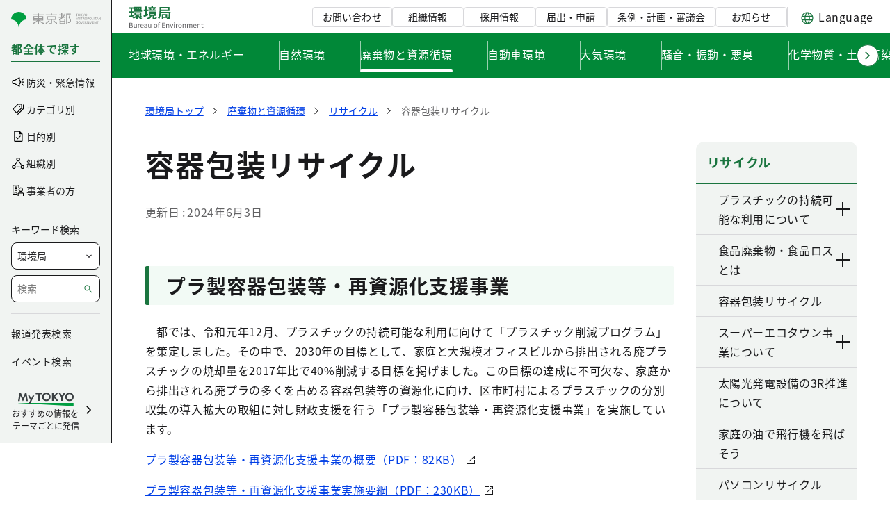

--- FILE ---
content_type: text/html;charset=UTF-8
request_url: https://www.kankyo.metro.tokyo.lg.jp/resource/recycle/package
body_size: 76727
content:
































	
		
			<!DOCTYPE html>





























































<html class="ltr" dir="ltr" lang="ja-JP">

<head>
	<!-- <script src="//msta.j-server.com/MSTA/LUC2MYTYO/js/msta.js"></script> -->
	
	<!-- Google Tag Manager -->
	<script>(function(w,d,s,l,i){w[l]=w[l]||[];w[l].push({'gtm.start':
	new Date().getTime(),event:'gtm.js'});var f=d.getElementsByTagName(s)[0],
	j=d.createElement(s),dl=l!='dataLayer'?'&l='+l:'';j.async=true;j.src=
	'https://www.googletagmanager.com/gtm.js?id='+i+dl;f.parentNode.insertBefore(j,f);
	})(window,document,'script','dataLayer','GTM-K5VPHM8');</script>
	<!-- End Google Tag Manager -->
	
	<title>容器包装リサイクル|リサイクル|東京都環境局</title>

	<meta charset="utf-8">
    <meta name="viewport" content="width=device-width">
    































<meta content="text/html; charset=UTF-8" http-equiv="content-type" />









<meta content="東京都環境局の容器包装リサイクル（リサイクル）のページです。" lang="ja-JP" name="description" /><meta content="容器包装リサイクル,東京都環境局" lang="ja-JP" name="keywords" />


<script type="importmap">{"imports":{"@clayui/breadcrumb":"/o/frontend-taglib-clay/__liferay__/exports/@clayui$breadcrumb.js","react-dom":"/o/frontend-js-react-web/__liferay__/exports/react-dom.js","@clayui/charts":"/o/frontend-taglib-clay/__liferay__/exports/@clayui$charts.js","@clayui/empty-state":"/o/frontend-taglib-clay/__liferay__/exports/@clayui$empty-state.js","@clayui/navigation-bar":"/o/frontend-taglib-clay/__liferay__/exports/@clayui$navigation-bar.js","react":"/o/frontend-js-react-web/__liferay__/exports/react.js","react-dom-16":"/o/frontend-js-react-web/__liferay__/exports/react-dom-16.js","@clayui/icon":"/o/frontend-taglib-clay/__liferay__/exports/@clayui$icon.js","@clayui/table":"/o/frontend-taglib-clay/__liferay__/exports/@clayui$table.js","@clayui/slider":"/o/frontend-taglib-clay/__liferay__/exports/@clayui$slider.js","@clayui/multi-select":"/o/frontend-taglib-clay/__liferay__/exports/@clayui$multi-select.js","@clayui/nav":"/o/frontend-taglib-clay/__liferay__/exports/@clayui$nav.js","@clayui/provider":"/o/frontend-taglib-clay/__liferay__/exports/@clayui$provider.js","@clayui/panel":"/o/frontend-taglib-clay/__liferay__/exports/@clayui$panel.js","@liferay/dynamic-data-mapping-form-field-type":"/o/dynamic-data-mapping-form-field-type/__liferay__/index.js","@clayui/list":"/o/frontend-taglib-clay/__liferay__/exports/@clayui$list.js","@clayui/date-picker":"/o/frontend-taglib-clay/__liferay__/exports/@clayui$date-picker.js","@clayui/label":"/o/frontend-taglib-clay/__liferay__/exports/@clayui$label.js","@liferay/frontend-js-api/data-set":"/o/frontend-js-dependencies-web/__liferay__/exports/@liferay$js-api$data-set.js","@clayui/core":"/o/frontend-taglib-clay/__liferay__/exports/@clayui$core.js","@clayui/pagination-bar":"/o/frontend-taglib-clay/__liferay__/exports/@clayui$pagination-bar.js","@clayui/layout":"/o/frontend-taglib-clay/__liferay__/exports/@clayui$layout.js","@clayui/multi-step-nav":"/o/frontend-taglib-clay/__liferay__/exports/@clayui$multi-step-nav.js","@liferay/frontend-js-api":"/o/frontend-js-dependencies-web/__liferay__/exports/@liferay$js-api.js","@clayui/toolbar":"/o/frontend-taglib-clay/__liferay__/exports/@clayui$toolbar.js","@clayui/badge":"/o/frontend-taglib-clay/__liferay__/exports/@clayui$badge.js","react-dom-18":"/o/frontend-js-react-web/__liferay__/exports/react-dom-18.js","@clayui/link":"/o/frontend-taglib-clay/__liferay__/exports/@clayui$link.js","@clayui/card":"/o/frontend-taglib-clay/__liferay__/exports/@clayui$card.js","@clayui/tooltip":"/o/frontend-taglib-clay/__liferay__/exports/@clayui$tooltip.js","@clayui/button":"/o/frontend-taglib-clay/__liferay__/exports/@clayui$button.js","@clayui/tabs":"/o/frontend-taglib-clay/__liferay__/exports/@clayui$tabs.js","@clayui/sticker":"/o/frontend-taglib-clay/__liferay__/exports/@clayui$sticker.js","@clayui/form":"/o/frontend-taglib-clay/__liferay__/exports/@clayui$form.js","@clayui/popover":"/o/frontend-taglib-clay/__liferay__/exports/@clayui$popover.js","@clayui/shared":"/o/frontend-taglib-clay/__liferay__/exports/@clayui$shared.js","@clayui/localized-input":"/o/frontend-taglib-clay/__liferay__/exports/@clayui$localized-input.js","@clayui/modal":"/o/frontend-taglib-clay/__liferay__/exports/@clayui$modal.js","@clayui/color-picker":"/o/frontend-taglib-clay/__liferay__/exports/@clayui$color-picker.js","@clayui/pagination":"/o/frontend-taglib-clay/__liferay__/exports/@clayui$pagination.js","@clayui/autocomplete":"/o/frontend-taglib-clay/__liferay__/exports/@clayui$autocomplete.js","@clayui/management-toolbar":"/o/frontend-taglib-clay/__liferay__/exports/@clayui$management-toolbar.js","@clayui/time-picker":"/o/frontend-taglib-clay/__liferay__/exports/@clayui$time-picker.js","@clayui/upper-toolbar":"/o/frontend-taglib-clay/__liferay__/exports/@clayui$upper-toolbar.js","@clayui/loading-indicator":"/o/frontend-taglib-clay/__liferay__/exports/@clayui$loading-indicator.js","@clayui/drop-down":"/o/frontend-taglib-clay/__liferay__/exports/@clayui$drop-down.js","@clayui/data-provider":"/o/frontend-taglib-clay/__liferay__/exports/@clayui$data-provider.js","@liferay/language/":"/o/js/language/","@clayui/css":"/o/frontend-taglib-clay/__liferay__/exports/@clayui$css.js","@clayui/alert":"/o/frontend-taglib-clay/__liferay__/exports/@clayui$alert.js","@clayui/progress-bar":"/o/frontend-taglib-clay/__liferay__/exports/@clayui$progress-bar.js","react-16":"/o/frontend-js-react-web/__liferay__/exports/react-16.js","react-18":"/o/frontend-js-react-web/__liferay__/exports/react-18.js"},"scopes":{}}</script><script data-senna-track="temporary">var Liferay = window.Liferay || {};Liferay.Icons = Liferay.Icons || {};Liferay.Icons.controlPanelSpritemap = 'https://www.kankyo.metro.tokyo.lg.jp/o/admin-theme/images/clay/icons.svg'; Liferay.Icons.spritemap = 'https://www.kankyo.metro.tokyo.lg.jp/o/KankyoTheme/images/clay/icons.svg';</script>
<script data-senna-track="permanent" type="text/javascript">window.Liferay = window.Liferay || {}; window.Liferay.CSP = {nonce: ''};</script>
<link data-senna-track="temporary" href="https://www.kankyo.metro.tokyo.lg.jp/resource/recycle/package" rel="canonical" />
<link data-senna-track="temporary" href="https://www.kankyo.metro.tokyo.lg.jp/resource/recycle/package" hreflang="ja-JP" rel="alternate" />
<link data-senna-track="temporary" href="https://www.kankyo.metro.tokyo.lg.jp/resource/recycle/package" hreflang="x-default" rel="alternate" />
<meta property="og:description" content="東京都環境局の容器包装リサイクル（リサイクル）のページです。">
<meta property="og:locale" content="ja_JP">
<meta property="og:locale:alternate" content="ja_JP">
<meta property="og:site_name" content="環境局">
<meta property="og:title" content="容器包装リサイクル|リサイクル|東京都環境局">
<meta property="og:type" content="website">
<meta property="og:url" content="https://www.kankyo.metro.tokyo.lg.jp/resource/recycle/package">
<meta property="og:image" content="https://www.kankyo.metro.tokyo.lg.jp/documents/158990/5052145/opg.png/3c79ba89-ab16-4589-4fad-b5b411615b25?version=1.1&amp;t=1764164520819&amp;imagePreview=1">

<meta property="og:image:secure_url" content="https://www.kankyo.metro.tokyo.lg.jp/documents/158990/5052145/opg.png/3c79ba89-ab16-4589-4fad-b5b411615b25?version=1.1&amp;t=1764164520819&amp;imagePreview=1">
<meta property="og:image:type" content="image/png">
<meta property="og:image:url" content="https://www.kankyo.metro.tokyo.lg.jp/documents/158990/5052145/opg.png/3c79ba89-ab16-4589-4fad-b5b411615b25?version=1.1&amp;t=1764164520819&amp;imagePreview=1">


<link href="/documents/158990/5052145/favicon/ab336d16-d30e-c4e6-9319-a4f2948f9e99" rel="apple-touch-icon" />
<link href="/documents/158990/5052145/favicon/ab336d16-d30e-c4e6-9319-a4f2948f9e99" rel="icon" />



<link class="lfr-css-file" data-senna-track="temporary" href="https://www.kankyo.metro.tokyo.lg.jp/o/KankyoTheme/css/clay.css?browserId=chrome&amp;themeId=mytokyo_WAR_KankyoTheme&amp;minifierType=css&amp;languageId=ja_JP&amp;t=1768647888000" id="liferayAUICSS" rel="stylesheet" type="text/css" />









	<link href="/combo?browserId=chrome&amp;minifierType=css&amp;themeId=mytokyo_WAR_KankyoTheme&amp;languageId=ja_JP&amp;AllSearch_ViewCountPortlet_INSTANCE_konx:%2Fo%2Fgoverment-portlet%2Fall%2Fsearch%2Fviewcount%2Fcss%2Fmain.css&amp;com_liferay_product_navigation_product_menu_web_portlet_ProductMenuPortlet:%2Fo%2Fproduct-navigation-product-menu-web%2Fcss%2Fmain.css&amp;t=1768647888000" rel="stylesheet" type="text/css"
 data-senna-track="temporary" id="a47ad890" />








<script type="text/javascript" data-senna-track="temporary">
	// <![CDATA[
		var Liferay = Liferay || {};

		Liferay.Browser = {
			acceptsGzip: function () {
				return true;
			},

			

			getMajorVersion: function () {
				return 131.0;
			},

			getRevision: function () {
				return '537.36';
			},
			getVersion: function () {
				return '131.0';
			},

			

			isAir: function () {
				return false;
			},
			isChrome: function () {
				return true;
			},
			isEdge: function () {
				return false;
			},
			isFirefox: function () {
				return false;
			},
			isGecko: function () {
				return true;
			},
			isIe: function () {
				return false;
			},
			isIphone: function () {
				return false;
			},
			isLinux: function () {
				return false;
			},
			isMac: function () {
				return true;
			},
			isMobile: function () {
				return false;
			},
			isMozilla: function () {
				return false;
			},
			isOpera: function () {
				return false;
			},
			isRtf: function () {
				return true;
			},
			isSafari: function () {
				return true;
			},
			isSun: function () {
				return false;
			},
			isWebKit: function () {
				return true;
			},
			isWindows: function () {
				return false;
			}
		};

		Liferay.Data = Liferay.Data || {};

		Liferay.Data.ICONS_INLINE_SVG = true;

		Liferay.Data.NAV_SELECTOR = '#navigation';

		Liferay.Data.NAV_SELECTOR_MOBILE = '#navigationCollapse';

		Liferay.Data.isCustomizationView = function () {
			return false;
		};

		Liferay.Data.notices = [
			
		];

		(function () {
			var available = {};

			var direction = {};

			

				available['ja_JP'] = '日本語\x20\x28日本\x29';
				direction['ja_JP'] = 'ltr';

			

				available['en_US'] = '英語\x20\x28アメリカ合衆国\x29';
				direction['en_US'] = 'ltr';

			

			let _cache = {};

			if (Liferay && Liferay.Language && Liferay.Language._cache) {
				_cache = Liferay.Language._cache;
			}

			Liferay.Language = {
				_cache,
				available,
				direction,
				get: function(key) {
					let value = Liferay.Language._cache[key];

					if (value === undefined) {
						value = key;
					}

					return value;
				}
			};
		})();

		var featureFlags = {"LPD-10964":false,"LPD-37927":false,"LPD-10889":false,"LPS-193884":false,"LPD-30371":false,"LPD-11131":true,"LPS-178642":false,"LPS-193005":false,"LPD-31789":false,"LPD-10562":false,"LPD-11212":false,"COMMERCE-8087":false,"LPD-39304":true,"LPD-13311":true,"LRAC-10757":false,"LPD-35941":false,"LPS-180090":false,"LPS-178052":false,"LPD-21414":false,"LPS-185892":false,"LPS-186620":false,"LPD-40533":true,"LPD-40534":true,"LPS-184404":false,"LPD-40530":true,"LPD-20640":false,"LPS-198183":false,"LPD-38869":false,"LPD-35678":false,"LPD-6378":false,"LPS-153714":false,"LPD-11848":false,"LPS-170670":false,"LPD-7822":false,"LPS-169981":false,"LPD-21926":false,"LPS-177027":false,"LPD-37531":false,"LPD-11003":false,"LPD-36446":false,"LPD-39437":false,"LPS-135430":false,"LPD-20556":false,"LPD-45276":false,"LPS-134060":false,"LPS-164563":false,"LPD-32050":false,"LPS-122920":false,"LPS-199086":false,"LPD-35128":false,"LPD-10588":false,"LPD-13778":true,"LPD-11313":false,"LPD-6368":false,"LPD-34594":false,"LPS-202104":false,"LPD-19955":false,"LPD-35443":false,"LPD-39967":false,"LPD-11235":false,"LPD-11232":false,"LPS-196935":true,"LPD-43542":false,"LPS-176691":false,"LPS-197909":false,"LPD-29516":false,"COMMERCE-8949":false,"LPD-11228":true,"LPS-153813":false,"LPD-17809":false,"COMMERCE-13024":false,"LPS-165482":false,"LPS-193551":false,"LPS-197477":false,"LPS-174816":false,"LPS-186360":false,"LPD-30204":false,"LPD-32867":false,"LPS-153332":false,"LPD-35013":true,"LPS-179669":false,"LPS-174417":false,"LPD-44091":true,"LPD-31212":true,"LPD-18221":false,"LPS-155284":false,"LRAC-15017":false,"LPD-19870":false,"LPS-200108":false,"LPD-20131":true,"LPS-159643":false,"LPS-129412":false,"LPS-169837":false,"LPD-20379":false};

		Liferay.FeatureFlags = Object.keys(featureFlags).reduce(
			(acc, key) => ({
				...acc, [key]: featureFlags[key] === 'true' || featureFlags[key] === true
			}), {}
		);

		Liferay.PortletKeys = {
			DOCUMENT_LIBRARY: 'com_liferay_document_library_web_portlet_DLPortlet',
			DYNAMIC_DATA_MAPPING: 'com_liferay_dynamic_data_mapping_web_portlet_DDMPortlet',
			ITEM_SELECTOR: 'com_liferay_item_selector_web_portlet_ItemSelectorPortlet'
		};

		Liferay.PropsValues = {
			JAVASCRIPT_SINGLE_PAGE_APPLICATION_TIMEOUT: 0,
			UPLOAD_SERVLET_REQUEST_IMPL_MAX_SIZE: 52428800
		};

		Liferay.ThemeDisplay = {

			

			
				getLayoutId: function () {
					return '5577';
				},

				

				getLayoutRelativeControlPanelURL: function () {
					return '/group/kankyo/~/control_panel/manage';
				},

				getLayoutRelativeURL: function () {
					return '/resource/recycle/package';
				},
				getLayoutURL: function () {
					return 'https://www.kankyo.metro.tokyo.lg.jp/resource/recycle/package';
				},
				getParentLayoutId: function () {
					return '156';
				},
				isControlPanel: function () {
					return false;
				},
				isPrivateLayout: function () {
					return 'false';
				},
				isVirtualLayout: function () {
					return false;
				},
			

			getBCP47LanguageId: function () {
				return 'ja-JP';
			},
			getCanonicalURL: function () {

				

				return 'https\x3a\x2f\x2fwww\x2ekankyo\x2emetro\x2etokyo\x2elg\x2ejp\x2fresource\x2frecycle\x2fpackage';
			},
			getCDNBaseURL: function () {
				return 'https://www.kankyo.metro.tokyo.lg.jp';
			},
			getCDNDynamicResourcesHost: function () {
				return '';
			},
			getCDNHost: function () {
				return '';
			},
			getCompanyGroupId: function () {
				return '158990';
			},
			getCompanyId: function () {
				return '158941';
			},
			getDefaultLanguageId: function () {
				return 'ja_JP';
			},
			getDoAsUserIdEncoded: function () {
				return '';
			},
			getLanguageId: function () {
				return 'ja_JP';
			},
			getParentGroupId: function () {
				return '9853222';
			},
			getPathContext: function () {
				return '';
			},
			getPathImage: function () {
				return '/image';
			},
			getPathJavaScript: function () {
				return '/o/frontend-js-web';
			},
			getPathMain: function () {
				return '/c';
			},
			getPathThemeImages: function () {
				return 'https://www.kankyo.metro.tokyo.lg.jp/o/KankyoTheme/images';
			},
			getPathThemeRoot: function () {
				return '/o/KankyoTheme';
			},
			getPlid: function () {
				return '26649';
			},
			getPortalURL: function () {
				return 'https://www.kankyo.metro.tokyo.lg.jp';
			},
			getRealUserId: function () {
				return '158946';
			},
			getRemoteAddr: function () {
				return '3.138.181.60';
			},
			getRemoteHost: function () {
				return '3.138.181.60';
			},
			getScopeGroupId: function () {
				return '9853222';
			},
			getScopeGroupIdOrLiveGroupId: function () {
				return '9853222';
			},
			getSessionId: function () {
				return '';
			},
			getSiteAdminURL: function () {
				return 'https://www.kankyo.metro.tokyo.lg.jp/group/kankyo/~/control_panel/manage?p_p_lifecycle=0&p_p_state=maximized&p_p_mode=view';
			},
			getSiteGroupId: function () {
				return '9853222';
			},
			getTimeZone: function() {
				return 'Asia/Tokyo';
			},
			getURLControlPanel: function() {
				return '/group/control_panel?refererPlid=26649';
			},
			getURLHome: function () {
				return 'https\x3a\x2f\x2fwww\x2ekankyo\x2emetro\x2etokyo\x2elg\x2ejp\x2fweb\x2fguest';
			},
			getUserEmailAddress: function () {
				return '';
			},
			getUserId: function () {
				return '158946';
			},
			getUserName: function () {
				return '';
			},
			isAddSessionIdToURL: function () {
				return false;
			},
			isImpersonated: function () {
				return false;
			},
			isSignedIn: function () {
				return false;
			},

			isStagedPortlet: function () {
				
					
						return false;
					
				
			},

			isStateExclusive: function () {
				return false;
			},
			isStateMaximized: function () {
				return false;
			},
			isStatePopUp: function () {
				return false;
			}
		};

		var themeDisplay = Liferay.ThemeDisplay;

		Liferay.AUI = {

			

			getCombine: function () {
				return true;
			},
			getComboPath: function () {
				return '/combo/?browserId=chrome&minifierType=&languageId=ja_JP&t=1768647881394&';
			},
			getDateFormat: function () {
				return '%Y/%m/%d';
			},
			getEditorCKEditorPath: function () {
				return '/o/frontend-editor-ckeditor-web';
			},
			getFilter: function () {
				var filter = 'raw';

				
					
						filter = 'min';
					
					

				return filter;
			},
			getFilterConfig: function () {
				var instance = this;

				var filterConfig = null;

				if (!instance.getCombine()) {
					filterConfig = {
						replaceStr: '.js' + instance.getStaticResourceURLParams(),
						searchExp: '\\.js$'
					};
				}

				return filterConfig;
			},
			getJavaScriptRootPath: function () {
				return '/o/frontend-js-web';
			},
			getPortletRootPath: function () {
				return '/html/portlet';
			},
			getStaticResourceURLParams: function () {
				return '?browserId=chrome&minifierType=&languageId=ja_JP&t=1768647881394';
			}
		};

		Liferay.authToken = 'DHxAfdBI';

		

		Liferay.currentURL = '\x2fresource\x2frecycle\x2fpackage';
		Liferay.currentURLEncoded = '\x252Fresource\x252Frecycle\x252Fpackage';
	// ]]>
</script>

<script data-senna-track="temporary" type="text/javascript">window.__CONFIG__= {basePath: '',combine: true, defaultURLParams: null, explainResolutions: false, exposeGlobal: false, logLevel: 'warn', moduleType: 'module', namespace:'Liferay', nonce: '', reportMismatchedAnonymousModules: 'warn', resolvePath: '/o/js_resolve_modules', url: '/combo/?browserId=chrome&minifierType=js&languageId=ja_JP&t=1768647881394&', waitTimeout: 60000};</script><script data-senna-track="permanent" src="/o/frontend-js-loader-modules-extender/loader.js?&mac=9WaMmhziBCkScHZwrrVcOR7VZF4=&browserId=chrome&languageId=ja_JP&minifierType=js" type="text/javascript"></script><script data-senna-track="permanent" src="/combo?browserId=chrome&minifierType=js&languageId=ja_JP&t=1768647881394&/o/frontend-js-aui-web/aui/aui/aui-min.js&/o/frontend-js-aui-web/liferay/modules.js&/o/frontend-js-aui-web/liferay/aui_sandbox.js&/o/frontend-js-aui-web/aui/attribute-base/attribute-base-min.js&/o/frontend-js-aui-web/aui/attribute-complex/attribute-complex-min.js&/o/frontend-js-aui-web/aui/attribute-core/attribute-core-min.js&/o/frontend-js-aui-web/aui/attribute-observable/attribute-observable-min.js&/o/frontend-js-aui-web/aui/attribute-extras/attribute-extras-min.js&/o/frontend-js-aui-web/aui/event-custom-base/event-custom-base-min.js&/o/frontend-js-aui-web/aui/event-custom-complex/event-custom-complex-min.js&/o/frontend-js-aui-web/aui/oop/oop-min.js&/o/frontend-js-aui-web/aui/aui-base-lang/aui-base-lang-min.js&/o/frontend-js-aui-web/liferay/dependency.js&/o/frontend-js-aui-web/liferay/util.js&/o/frontend-js-web/liferay/dom_task_runner.js&/o/frontend-js-web/liferay/events.js&/o/frontend-js-web/liferay/lazy_load.js&/o/frontend-js-web/liferay/liferay.js&/o/frontend-js-web/liferay/global.bundle.js&/o/frontend-js-web/liferay/portlet.js&/o/frontend-js-web/liferay/workflow.js&/o/oauth2-provider-web/js/liferay.js" type="text/javascript"></script>
<script data-senna-track="temporary" type="text/javascript"  src="https://www.kankyo.metro.tokyo.lg.jp/documents/d/global/common-js"></script><script data-senna-track="temporary" type="text/javascript"  src="https://www.kankyo.metro.tokyo.lg.jp/documents/d/global/swiper-bundle-min"></script><script data-senna-track="temporary" type="text/javascript">window.Liferay = Liferay || {}; window.Liferay.OAuth2 = {getAuthorizeURL: function() {return 'https://www.kankyo.metro.tokyo.lg.jp/o/oauth2/authorize';}, getBuiltInRedirectURL: function() {return 'https://www.kankyo.metro.tokyo.lg.jp/o/oauth2/redirect';}, getIntrospectURL: function() { return 'https://www.kankyo.metro.tokyo.lg.jp/o/oauth2/introspect';}, getTokenURL: function() {return 'https://www.kankyo.metro.tokyo.lg.jp/o/oauth2/token';}, getUserAgentApplication: function(externalReferenceCode) {return Liferay.OAuth2._userAgentApplications[externalReferenceCode];}, _userAgentApplications: {}}</script><script data-senna-track="temporary" type="text/javascript">try {var MODULE_MAIN='portal-search-web@6.0.148/index';var MODULE_PATH='/o/portal-search-web';/**
 * SPDX-FileCopyrightText: (c) 2000 Liferay, Inc. https://liferay.com
 * SPDX-License-Identifier: LGPL-2.1-or-later OR LicenseRef-Liferay-DXP-EULA-2.0.0-2023-06
 */

(function () {
	AUI().applyConfig({
		groups: {
			search: {
				base: MODULE_PATH + '/js/',
				combine: Liferay.AUI.getCombine(),
				filter: Liferay.AUI.getFilterConfig(),
				modules: {
					'liferay-search-custom-range-facet': {
						path: 'custom_range_facet.js',
						requires: ['aui-form-validator'],
					},
				},
				root: MODULE_PATH + '/js/',
			},
		},
	});
})();
} catch(error) {console.error(error);}try {var MODULE_MAIN='dynamic-data-mapping-web@5.0.115/index';var MODULE_PATH='/o/dynamic-data-mapping-web';/**
 * SPDX-FileCopyrightText: (c) 2000 Liferay, Inc. https://liferay.com
 * SPDX-License-Identifier: LGPL-2.1-or-later OR LicenseRef-Liferay-DXP-EULA-2.0.0-2023-06
 */

(function () {
	const LiferayAUI = Liferay.AUI;

	AUI().applyConfig({
		groups: {
			ddm: {
				base: MODULE_PATH + '/js/legacy/',
				combine: Liferay.AUI.getCombine(),
				filter: LiferayAUI.getFilterConfig(),
				modules: {
					'liferay-ddm-form': {
						path: 'ddm_form.js',
						requires: [
							'aui-base',
							'aui-datatable',
							'aui-datatype',
							'aui-image-viewer',
							'aui-parse-content',
							'aui-set',
							'aui-sortable-list',
							'json',
							'liferay-form',
							'liferay-map-base',
							'liferay-translation-manager',
							'liferay-util-window',
						],
					},
					'liferay-portlet-dynamic-data-mapping': {
						condition: {
							trigger: 'liferay-document-library',
						},
						path: 'main.js',
						requires: [
							'arraysort',
							'aui-form-builder-deprecated',
							'aui-form-validator',
							'aui-map',
							'aui-text-unicode',
							'json',
							'liferay-menu',
							'liferay-translation-manager',
							'liferay-util-window',
							'text',
						],
					},
					'liferay-portlet-dynamic-data-mapping-custom-fields': {
						condition: {
							trigger: 'liferay-document-library',
						},
						path: 'custom_fields.js',
						requires: ['liferay-portlet-dynamic-data-mapping'],
					},
				},
				root: MODULE_PATH + '/js/legacy/',
			},
		},
	});
})();
} catch(error) {console.error(error);}try {var MODULE_MAIN='contacts-web@5.0.65/index';var MODULE_PATH='/o/contacts-web';/**
 * SPDX-FileCopyrightText: (c) 2000 Liferay, Inc. https://liferay.com
 * SPDX-License-Identifier: LGPL-2.1-or-later OR LicenseRef-Liferay-DXP-EULA-2.0.0-2023-06
 */

(function () {
	AUI().applyConfig({
		groups: {
			contactscenter: {
				base: MODULE_PATH + '/js/legacy/',
				combine: Liferay.AUI.getCombine(),
				filter: Liferay.AUI.getFilterConfig(),
				modules: {
					'liferay-contacts-center': {
						path: 'main.js',
						requires: [
							'aui-io-plugin-deprecated',
							'aui-toolbar',
							'autocomplete-base',
							'datasource-io',
							'json-parse',
							'liferay-portlet-base',
							'liferay-util-window',
						],
					},
				},
				root: MODULE_PATH + '/js/legacy/',
			},
		},
	});
})();
} catch(error) {console.error(error);}try {var MODULE_MAIN='frontend-editor-alloyeditor-web@5.0.56/index';var MODULE_PATH='/o/frontend-editor-alloyeditor-web';/**
 * SPDX-FileCopyrightText: (c) 2000 Liferay, Inc. https://liferay.com
 * SPDX-License-Identifier: LGPL-2.1-or-later OR LicenseRef-Liferay-DXP-EULA-2.0.0-2023-06
 */

(function () {
	AUI().applyConfig({
		groups: {
			alloyeditor: {
				base: MODULE_PATH + '/js/legacy/',
				combine: Liferay.AUI.getCombine(),
				filter: Liferay.AUI.getFilterConfig(),
				modules: {
					'liferay-alloy-editor': {
						path: 'alloyeditor.js',
						requires: [
							'aui-component',
							'liferay-portlet-base',
							'timers',
						],
					},
					'liferay-alloy-editor-source': {
						path: 'alloyeditor_source.js',
						requires: [
							'aui-debounce',
							'liferay-fullscreen-source-editor',
							'liferay-source-editor',
							'plugin',
						],
					},
				},
				root: MODULE_PATH + '/js/legacy/',
			},
		},
	});
})();
} catch(error) {console.error(error);}try {var MODULE_MAIN='calendar-web@5.0.105/index';var MODULE_PATH='/o/calendar-web';/**
 * SPDX-FileCopyrightText: (c) 2000 Liferay, Inc. https://liferay.com
 * SPDX-License-Identifier: LGPL-2.1-or-later OR LicenseRef-Liferay-DXP-EULA-2.0.0-2023-06
 */

(function () {
	AUI().applyConfig({
		groups: {
			calendar: {
				base: MODULE_PATH + '/js/legacy/',
				combine: Liferay.AUI.getCombine(),
				filter: Liferay.AUI.getFilterConfig(),
				modules: {
					'liferay-calendar-a11y': {
						path: 'calendar_a11y.js',
						requires: ['calendar'],
					},
					'liferay-calendar-container': {
						path: 'calendar_container.js',
						requires: [
							'aui-alert',
							'aui-base',
							'aui-component',
							'liferay-portlet-base',
						],
					},
					'liferay-calendar-date-picker-sanitizer': {
						path: 'date_picker_sanitizer.js',
						requires: ['aui-base'],
					},
					'liferay-calendar-interval-selector': {
						path: 'interval_selector.js',
						requires: ['aui-base', 'liferay-portlet-base'],
					},
					'liferay-calendar-interval-selector-scheduler-event-link': {
						path: 'interval_selector_scheduler_event_link.js',
						requires: ['aui-base', 'liferay-portlet-base'],
					},
					'liferay-calendar-list': {
						path: 'calendar_list.js',
						requires: [
							'aui-template-deprecated',
							'liferay-scheduler',
						],
					},
					'liferay-calendar-message-util': {
						path: 'message_util.js',
						requires: ['liferay-util-window'],
					},
					'liferay-calendar-recurrence-converter': {
						path: 'recurrence_converter.js',
						requires: [],
					},
					'liferay-calendar-recurrence-dialog': {
						path: 'recurrence.js',
						requires: [
							'aui-base',
							'liferay-calendar-recurrence-util',
						],
					},
					'liferay-calendar-recurrence-util': {
						path: 'recurrence_util.js',
						requires: ['aui-base', 'liferay-util-window'],
					},
					'liferay-calendar-reminders': {
						path: 'calendar_reminders.js',
						requires: ['aui-base'],
					},
					'liferay-calendar-remote-services': {
						path: 'remote_services.js',
						requires: [
							'aui-base',
							'aui-component',
							'liferay-calendar-util',
							'liferay-portlet-base',
						],
					},
					'liferay-calendar-session-listener': {
						path: 'session_listener.js',
						requires: ['aui-base', 'liferay-scheduler'],
					},
					'liferay-calendar-simple-color-picker': {
						path: 'simple_color_picker.js',
						requires: ['aui-base', 'aui-template-deprecated'],
					},
					'liferay-calendar-simple-menu': {
						path: 'simple_menu.js',
						requires: [
							'aui-base',
							'aui-template-deprecated',
							'event-outside',
							'event-touch',
							'widget-modality',
							'widget-position',
							'widget-position-align',
							'widget-position-constrain',
							'widget-stack',
							'widget-stdmod',
						],
					},
					'liferay-calendar-util': {
						path: 'calendar_util.js',
						requires: [
							'aui-datatype',
							'aui-io',
							'aui-scheduler',
							'aui-toolbar',
							'autocomplete',
							'autocomplete-highlighters',
						],
					},
					'liferay-scheduler': {
						path: 'scheduler.js',
						requires: [
							'async-queue',
							'aui-datatype',
							'aui-scheduler',
							'dd-plugin',
							'liferay-calendar-a11y',
							'liferay-calendar-message-util',
							'liferay-calendar-recurrence-converter',
							'liferay-calendar-recurrence-util',
							'liferay-calendar-util',
							'liferay-scheduler-event-recorder',
							'liferay-scheduler-models',
							'promise',
							'resize-plugin',
						],
					},
					'liferay-scheduler-event-recorder': {
						path: 'scheduler_event_recorder.js',
						requires: [
							'dd-plugin',
							'liferay-calendar-util',
							'resize-plugin',
						],
					},
					'liferay-scheduler-models': {
						path: 'scheduler_models.js',
						requires: [
							'aui-datatype',
							'dd-plugin',
							'liferay-calendar-util',
						],
					},
				},
				root: MODULE_PATH + '/js/legacy/',
			},
		},
	});
})();
} catch(error) {console.error(error);}try {var MODULE_MAIN='portal-workflow-kaleo-designer-web@5.0.146/index';var MODULE_PATH='/o/portal-workflow-kaleo-designer-web';/**
 * SPDX-FileCopyrightText: (c) 2000 Liferay, Inc. https://liferay.com
 * SPDX-License-Identifier: LGPL-2.1-or-later OR LicenseRef-Liferay-DXP-EULA-2.0.0-2023-06
 */

(function () {
	AUI().applyConfig({
		groups: {
			'kaleo-designer': {
				base: MODULE_PATH + '/designer/js/legacy/',
				combine: Liferay.AUI.getCombine(),
				filter: Liferay.AUI.getFilterConfig(),
				modules: {
					'liferay-kaleo-designer-autocomplete-util': {
						path: 'autocomplete_util.js',
						requires: ['autocomplete', 'autocomplete-highlighters'],
					},
					'liferay-kaleo-designer-definition-diagram-controller': {
						path: 'definition_diagram_controller.js',
						requires: [
							'liferay-kaleo-designer-field-normalizer',
							'liferay-kaleo-designer-utils',
						],
					},
					'liferay-kaleo-designer-dialogs': {
						path: 'dialogs.js',
						requires: ['liferay-util-window'],
					},
					'liferay-kaleo-designer-editors': {
						path: 'editors.js',
						requires: [
							'aui-ace-editor',
							'aui-ace-editor-mode-xml',
							'aui-base',
							'aui-datatype',
							'aui-node',
							'liferay-kaleo-designer-autocomplete-util',
							'liferay-kaleo-designer-utils',
						],
					},
					'liferay-kaleo-designer-field-normalizer': {
						path: 'field_normalizer.js',
						requires: ['liferay-kaleo-designer-remote-services'],
					},
					'liferay-kaleo-designer-nodes': {
						path: 'nodes.js',
						requires: [
							'aui-datatable',
							'aui-datatype',
							'aui-diagram-builder',
							'liferay-kaleo-designer-editors',
							'liferay-kaleo-designer-utils',
						],
					},
					'liferay-kaleo-designer-remote-services': {
						path: 'remote_services.js',
						requires: ['aui-io'],
					},
					'liferay-kaleo-designer-templates': {
						path: 'templates.js',
						requires: ['aui-tpl-snippets-deprecated'],
					},
					'liferay-kaleo-designer-utils': {
						path: 'utils.js',
						requires: [],
					},
					'liferay-kaleo-designer-xml-definition': {
						path: 'xml_definition.js',
						requires: [
							'aui-base',
							'aui-component',
							'dataschema-xml',
							'datatype-xml',
						],
					},
					'liferay-kaleo-designer-xml-definition-serializer': {
						path: 'xml_definition_serializer.js',
						requires: ['escape', 'liferay-kaleo-designer-xml-util'],
					},
					'liferay-kaleo-designer-xml-util': {
						path: 'xml_util.js',
						requires: ['aui-base'],
					},
					'liferay-portlet-kaleo-designer': {
						path: 'main.js',
						requires: [
							'aui-ace-editor',
							'aui-ace-editor-mode-xml',
							'aui-tpl-snippets-deprecated',
							'dataschema-xml',
							'datasource',
							'datatype-xml',
							'event-valuechange',
							'io-form',
							'liferay-kaleo-designer-autocomplete-util',
							'liferay-kaleo-designer-editors',
							'liferay-kaleo-designer-nodes',
							'liferay-kaleo-designer-remote-services',
							'liferay-kaleo-designer-utils',
							'liferay-kaleo-designer-xml-util',
							'liferay-util-window',
						],
					},
				},
				root: MODULE_PATH + '/designer/js/legacy/',
			},
		},
	});
})();
} catch(error) {console.error(error);}try {var MODULE_MAIN='staging-processes-web@5.0.65/index';var MODULE_PATH='/o/staging-processes-web';/**
 * SPDX-FileCopyrightText: (c) 2000 Liferay, Inc. https://liferay.com
 * SPDX-License-Identifier: LGPL-2.1-or-later OR LicenseRef-Liferay-DXP-EULA-2.0.0-2023-06
 */

(function () {
	AUI().applyConfig({
		groups: {
			stagingprocessesweb: {
				base: MODULE_PATH + '/js/legacy/',
				combine: Liferay.AUI.getCombine(),
				filter: Liferay.AUI.getFilterConfig(),
				modules: {
					'liferay-staging-processes-export-import': {
						path: 'main.js',
						requires: [
							'aui-datatype',
							'aui-dialog-iframe-deprecated',
							'aui-modal',
							'aui-parse-content',
							'aui-toggler',
							'liferay-portlet-base',
							'liferay-util-window',
						],
					},
				},
				root: MODULE_PATH + '/js/legacy/',
			},
		},
	});
})();
} catch(error) {console.error(error);}try {var MODULE_MAIN='@liferay/frontend-js-react-web@5.0.54/index';var MODULE_PATH='/o/frontend-js-react-web';/**
 * SPDX-FileCopyrightText: (c) 2000 Liferay, Inc. https://liferay.com
 * SPDX-License-Identifier: LGPL-2.1-or-later OR LicenseRef-Liferay-DXP-EULA-2.0.0-2023-06
 */

(function () {
	AUI().applyConfig({
		groups: {
			react: {

				// eslint-disable-next-line
				mainModule: MODULE_MAIN,
			},
		},
	});
})();
} catch(error) {console.error(error);}try {var MODULE_MAIN='@liferay/frontend-js-state-web@1.0.30/index';var MODULE_PATH='/o/frontend-js-state-web';/**
 * SPDX-FileCopyrightText: (c) 2000 Liferay, Inc. https://liferay.com
 * SPDX-License-Identifier: LGPL-2.1-or-later OR LicenseRef-Liferay-DXP-EULA-2.0.0-2023-06
 */

(function () {
	AUI().applyConfig({
		groups: {
			state: {

				// eslint-disable-next-line
				mainModule: MODULE_MAIN,
			},
		},
	});
})();
} catch(error) {console.error(error);}try {var MODULE_MAIN='exportimport-web@5.0.100/index';var MODULE_PATH='/o/exportimport-web';/**
 * SPDX-FileCopyrightText: (c) 2000 Liferay, Inc. https://liferay.com
 * SPDX-License-Identifier: LGPL-2.1-or-later OR LicenseRef-Liferay-DXP-EULA-2.0.0-2023-06
 */

(function () {
	AUI().applyConfig({
		groups: {
			exportimportweb: {
				base: MODULE_PATH + '/js/legacy/',
				combine: Liferay.AUI.getCombine(),
				filter: Liferay.AUI.getFilterConfig(),
				modules: {
					'liferay-export-import-export-import': {
						path: 'main.js',
						requires: [
							'aui-datatype',
							'aui-dialog-iframe-deprecated',
							'aui-modal',
							'aui-parse-content',
							'aui-toggler',
							'liferay-portlet-base',
							'liferay-util-window',
						],
					},
				},
				root: MODULE_PATH + '/js/legacy/',
			},
		},
	});
})();
} catch(error) {console.error(error);}try {var MODULE_MAIN='frontend-js-components-web@2.0.80/index';var MODULE_PATH='/o/frontend-js-components-web';/**
 * SPDX-FileCopyrightText: (c) 2000 Liferay, Inc. https://liferay.com
 * SPDX-License-Identifier: LGPL-2.1-or-later OR LicenseRef-Liferay-DXP-EULA-2.0.0-2023-06
 */

(function () {
	AUI().applyConfig({
		groups: {
			components: {

				// eslint-disable-next-line
				mainModule: MODULE_MAIN,
			},
		},
	});
})();
} catch(error) {console.error(error);}try {var MODULE_MAIN='@liferay/document-library-web@6.0.198/index';var MODULE_PATH='/o/document-library-web';/**
 * SPDX-FileCopyrightText: (c) 2000 Liferay, Inc. https://liferay.com
 * SPDX-License-Identifier: LGPL-2.1-or-later OR LicenseRef-Liferay-DXP-EULA-2.0.0-2023-06
 */

(function () {
	AUI().applyConfig({
		groups: {
			dl: {
				base: MODULE_PATH + '/js/legacy/',
				combine: Liferay.AUI.getCombine(),
				filter: Liferay.AUI.getFilterConfig(),
				modules: {
					'document-library-upload-component': {
						path: 'DocumentLibraryUpload.js',
						requires: [
							'aui-component',
							'aui-data-set-deprecated',
							'aui-overlay-manager-deprecated',
							'aui-overlay-mask-deprecated',
							'aui-parse-content',
							'aui-progressbar',
							'aui-template-deprecated',
							'liferay-search-container',
							'querystring-parse-simple',
							'uploader',
						],
					},
				},
				root: MODULE_PATH + '/js/legacy/',
			},
		},
	});
})();
} catch(error) {console.error(error);}</script>




<script type="text/javascript" data-senna-track="temporary">
	// <![CDATA[
		
			
				
		

		
	// ]]>
</script>





	
		

			

			
		
		



	
		

			

			
		
		



	
		

			

			
		
	












	



















<link class="lfr-css-file" data-senna-track="temporary" href="https://www.kankyo.metro.tokyo.lg.jp/o/KankyoTheme/css/main.css?browserId=chrome&amp;themeId=mytokyo_WAR_KankyoTheme&amp;minifierType=css&amp;languageId=ja_JP&amp;t=1768647888000" id="liferayThemeCSS" rel="stylesheet" type="text/css" />








	<style data-senna-track="temporary" type="text/css">

		

			

		

			

		

			

		

			

		

			

		

			

		

			

		

			

		

			

		

			

		

			

		

			

		

	</style>


<style data-senna-track="temporary" type="text/css">
	:root {
		--container-max-sm: 540px;
		--h4-font-size: 1rem;
		--font-weight-bold: 700;
		--rounded-pill: 50rem;
		--display4-weight: 300;
		--danger: #da1414;
		--display2-size: 5.5rem;
		--body-bg: #fff;
		--display2-weight: 300;
		--display1-weight: 300;
		--display3-weight: 300;
		--box-shadow-sm: 0 .125rem .25rem rgba(0, 0, 0, .075);
		--font-weight-lighter: lighter;
		--h3-font-size: 1.1875rem;
		--btn-outline-primary-hover-border-color: #0b5fff;
		--transition-collapse: height .35s ease;
		--blockquote-small-color: #6b6c7e;
		--gray-200: #f1f2f5;
		--btn-secondary-hover-background-color: #f7f8f9;
		--gray-600: #6b6c7e;
		--secondary: #6b6c7e;
		--btn-outline-primary-color: #0b5fff;
		--btn-link-hover-color: #004ad7;
		--hr-border-color: rgba(0, 0, 0, .1);
		--hr-border-margin-y: 1rem;
		--light: #f1f2f5;
		--btn-outline-primary-hover-color: #0b5fff;
		--btn-secondary-background-color: #fff;
		--btn-outline-secondary-hover-border-color: transparent;
		--display3-size: 4.5rem;
		--primary: #0b5fff;
		--container-max-md: 720px;
		--border-radius-sm: 0.1875rem;
		--display-line-height: 1.2;
		--h6-font-size: 0.8125rem;
		--h2-font-size: 1.375rem;
		--aspect-ratio-4-to-3: 75%;
		--spacer-10: 10rem;
		--font-weight-semi-bold: 600;
		--font-weight-normal: 400;
		--dark: #272833;
		--blockquote-small-font-size: 80%;
		--h5-font-size: 0.875rem;
		--blockquote-font-size: 1.25rem;
		--brand-color-3: #2e5aac;
		--brand-color-2: #6b6c7e;
		--brand-color-1: #0b5fff;
		--transition-fade: opacity .15s linear;
		--display4-size: 3.5rem;
		--border-radius-lg: 0.375rem;
		--btn-primary-hover-color: #fff;
		--display1-size: 6rem;
		--brand-color-4: #30313f;
		--black: #000;
		--lighter: #f7f8f9;
		--gray-300: #e7e7ed;
		--gray-700: #495057;
		--btn-secondary-border-color: #cdced9;
		--btn-outline-secondary-hover-color: #272833;
		--body-color: #1c1c24;
		--btn-outline-secondary-hover-background-color: rgba(39, 40, 51, 0.03);
		--btn-primary-color: #fff;
		--btn-secondary-color: #6b6c7e;
		--btn-secondary-hover-border-color: #cdced9;
		--box-shadow-lg: 0 1rem 3rem rgba(0, 0, 0, .175);
		--container-max-lg: 960px;
		--btn-outline-primary-border-color: #0b5fff;
		--aspect-ratio: 100%;
		--gray-dark: #393a4a;
		--aspect-ratio-16-to-9: 56.25%;
		--box-shadow: 0 .5rem 1rem rgba(0, 0, 0, .15);
		--white: #fff;
		--warning: #b95000;
		--info: #2e5aac;
		--hr-border-width: 1px;
		--btn-link-color: #0b5fff;
		--gray-400: #cdced9;
		--gray-800: #393a4a;
		--btn-outline-primary-hover-background-color: #f0f5ff;
		--btn-primary-hover-background-color: #0053f0;
		--btn-primary-background-color: #0b5fff;
		--success: #287d3c;
		--font-size-sm: 0.875rem;
		--btn-primary-border-color: #0b5fff;
		--font-family-base: system-ui, -apple-system, BlinkMacSystemFont, 'Segoe UI', Roboto, Oxygen-Sans, Ubuntu, Cantarell, 'Helvetica Neue', Arial, sans-serif, 'Apple Color Emoji', 'Segoe UI Emoji', 'Segoe UI Symbol';
		--spacer-0: 0;
		--font-family-monospace: SFMono-Regular, Menlo, Monaco, Consolas, 'Liberation Mono', 'Courier New', monospace;
		--lead-font-size: 1.25rem;
		--border-radius: 0.25rem;
		--spacer-9: 9rem;
		--font-weight-light: 300;
		--btn-secondary-hover-color: #272833;
		--spacer-2: 0.5rem;
		--spacer-1: 0.25rem;
		--spacer-4: 1.5rem;
		--spacer-3: 1rem;
		--spacer-6: 4.5rem;
		--spacer-5: 3rem;
		--spacer-8: 7.5rem;
		--border-radius-circle: 50%;
		--spacer-7: 6rem;
		--font-size-lg: 1.125rem;
		--aspect-ratio-8-to-3: 37.5%;
		--font-family-sans-serif: system-ui, -apple-system, BlinkMacSystemFont, 'Segoe UI', Roboto, Oxygen-Sans, Ubuntu, Cantarell, 'Helvetica Neue', Arial, sans-serif, 'Apple Color Emoji', 'Segoe UI Emoji', 'Segoe UI Symbol';
		--gray-100: #f7f8f9;
		--font-weight-bolder: 900;
		--container-max-xl: 1248px;
		--btn-outline-secondary-color: #6b6c7e;
		--gray-500: #a7a9bc;
		--h1-font-size: 1.625rem;
		--gray-900: #272833;
		--text-muted: #a7a9bc;
		--btn-primary-hover-border-color: transparent;
		--btn-outline-secondary-border-color: #cdced9;
		--lead-font-weight: 300;
		--font-size-base: 0.875rem;
	}
</style>
<link data-senna-track="permanent" href="/o/frontend-js-aui-web/alloy_ui.css?&mac=favIEq7hPo8AEd6k+N5OVADEEls=&browserId=chrome&languageId=ja_JP&minifierType=css&themeId=mytokyo_WAR_KankyoTheme" rel="stylesheet"></link>
<link data-senna-track="temporary" href="/o/layout-common-styles/main.css?plid=26649&segmentsExperienceId=13779024&t=17546487123301767344913761" rel="stylesheet" type="text/css">





<script type="text/javascript">
Liferay.on(
	'ddmFieldBlur', function(event) {
		if (window.Analytics) {
			Analytics.send(
				'fieldBlurred',
				'Form',
				{
					fieldName: event.fieldName,
					focusDuration: event.focusDuration,
					formId: event.formId,
					formPageTitle: event.formPageTitle,
					page: event.page,
					title: event.title
				}
			);
		}
	}
);

Liferay.on(
	'ddmFieldFocus', function(event) {
		if (window.Analytics) {
			Analytics.send(
				'fieldFocused',
				'Form',
				{
					fieldName: event.fieldName,
					formId: event.formId,
					formPageTitle: event.formPageTitle,
					page: event.page,
					title:event.title
				}
			);
		}
	}
);

Liferay.on(
	'ddmFormPageShow', function(event) {
		if (window.Analytics) {
			Analytics.send(
				'pageViewed',
				'Form',
				{
					formId: event.formId,
					formPageTitle: event.formPageTitle,
					page: event.page,
					title: event.title
				}
			);
		}
	}
);

Liferay.on(
	'ddmFormSubmit', function(event) {
		if (window.Analytics) {
			Analytics.send(
				'formSubmitted',
				'Form',
				{
					formId: event.formId,
					title: event.title
				}
			);
		}
	}
);

Liferay.on(
	'ddmFormView', function(event) {
		if (window.Analytics) {
			Analytics.send(
				'formViewed',
				'Form',
				{
					formId: event.formId,
					title: event.title
				}
			);
		}
	}
);

</script><script>

</script>









<script type="text/javascript" data-senna-track="temporary">
	if (window.Analytics) {
		window._com_liferay_document_library_analytics_isViewFileEntry = false;
	}
</script>



















<link data-senna-track="temporary" href="https://www.kankyo.metro.tokyo.lg.jp/documents/d/global/module" rel="stylesheet" type="text/css" />

    <link rel="apple-touch-icon" sizes="180x180" href="https://www.metro.tokyo.lg.jp/shared/images/favicon/apple-touch-icon-precomposed.png">
    <link rel="apple-touch-icon-precomposed" href="https://www.metro.tokyo.lg.jp/shared/images/favicon/apple-touch-icon-precomposed.png">
    <link rel="shortcut icon" href="https://www.metro.tokyo.lg.jp/shared/images/favicon/apple-touch-icon-precomposed.png">
    <link rel="icon" sizes="192x192" href="https://www.metro.tokyo.lg.jp/shared/images/favicon/apple-touch-icon-precomposed.png">
</head>

<body class="chrome controls-visible change-tracking-enabled  yui3-skin-sam signed-out public-page site">
	<!-- Google Tag Manager (noscript) -->
	<noscript><iframe src="https://www.googletagmanager.com/ns.html?id=GTM-K5VPHM8"
	height="0" width="0" style="display:none;visibility:hidden"></iframe></noscript>
	<!-- End Google Tag Manager (noscript) -->
	
<nav aria-label="click-link" class="bg-dark cadmin d-none d-xl-block quick-access-nav text-center text-white" id="quickAccessNav">
	<ul class="list-unstyled mb-0">
		<li>
			<a class="d-block p-2 sr-only sr-only-focusable text-reset" href="#main">
				コンテンツにスキップ
			</a>
		</li>
	</ul>
</nav>










































































<div class="d-flex flex-column min-vh-100">

	<div class="d-flex flex-column flex-fill position-relative" id="wrapper">






























	

		


















	
	
	
		<div id="master-layout-wrapper">
			





























	

	

	<div class="lfr-layout-structure-item-------------- lfr-layout-structure-item-9d04dabd-eef7-5bb5-13ba-403d63874ead "><div id="fragment-550ec634-e889-1737-ee99-88d90b8af092" > <div class="metrotokyo-container">
  <div><div class="lfr-layout-structure-item--------- lfr-layout-structure-item-9fc59de3-087f-840a-1b65-10e88f1b041b "><div id="fragment-867ce14a-aa29-44b6-2223-9e0c2f1caf63"> <aside class="header_aside" aria-label="東京都" data-header-layout="normal" data-header-version="v2">
  <div class="header" id="header" data-header-menu-ui="header" data-header-position="absolute">
    <div class="header_inner">
      <div class="header_logo">
        <a class="header_logo-link" href="https://www.metro.tokyo.lg.jp/?utm_source=search&amp;utm_medium=internal&amp;utm_id=sidebar" target="_blank">
          <svg class="header_logo-svg" width="129" height="24" viewbox="0 0 129 24" fill="none" role="img" aria-label="東京都">
            <g clip-path="url(#clip0_10603_136993)">
              <path d="M10.7324 23.1283H11.3959C11.3959 17.126 16.1728 12.2476 22.1283 12.0681C22.1283 5.95643 17.1719 1 11.0603 1C4.94863 1 0 5.95643 0 12.0603C5.95553 12.2398 10.7324 17.126 10.7324 23.1205V23.1283Z" fill="#009E41" />
              <path d="M39.8787 3.20898H38.3488V4.64518H30.9961V5.95649H38.3488V7.29902H31.9171V13.5746H36.9985C36.2179 14.3629 34.3524 15.924 30.9961 17.0792V18.5622C30.9961 18.5622 35.3281 17.1494 38.3488 13.8556V18.6559H39.8787V13.8556C42.8915 17.1494 47.2313 18.5622 47.2313 18.5622V17.0792C43.875 15.9162 42.0173 14.3551 41.229 13.5746H46.3103V7.29902H39.8787V5.95649H47.2313V4.64518H39.8787V3.20898ZM33.3221 8.51666H38.3488V9.88261H33.3221V8.51666ZM33.3221 10.9832H38.3488V12.3491H33.3221V10.9832ZM44.9053 12.3491H39.8787V10.9832H44.9053V12.3491ZM44.9053 8.51666V9.88261H39.8787V8.51666H44.9053Z" fill="#999999" />
              <path d="M53.5064 13.8633C53.5064 13.8633 52.0156 15.6039 49.8066 16.8684V18.4685C49.8066 18.4685 53.2176 16.6186 55.3875 13.8633H53.5064Z" fill="#999999" />
              <path d="M62.1546 13.8633H60.375C62.5995 16.7044 66.0339 18.4607 66.0339 18.4607V16.8606C63.8328 15.5961 62.1546 13.8633 62.1546 13.8633Z" fill="#999999" />
              <path d="M63.1864 12.4349H64.6694V7.39258H51.1816V12.4349H57.1372V16.6342C57.1372 17.1962 56.825 17.3445 56.3878 17.3445H54.538V18.6558H56.7625C58.1441 18.6558 58.7217 18.0157 58.7217 17.0479V12.4349H63.1942H63.1864ZM52.6569 8.61803H63.1864V11.2172H52.6569V8.61803Z" fill="#999999" />
              <path d="M58.7126 3.20898H57.1281V4.64518H49.8066V5.96429H66.0341V4.64518H58.7126V3.20898Z" fill="#999999" />
              <path d="M83.9878 9.22665L85.8533 3.41162H79.1797V18.3434H80.4598V4.65268H84.1595L82.6297 9.31251C82.6297 9.31251 84.6513 11.5683 84.6513 13.6523C84.6513 15.7364 82.7702 15.6895 82.7702 15.6895H81.6462V16.9852H82.739C82.739 16.9852 86.0172 16.9696 86.0172 13.6367C86.0172 11.3653 83.9956 9.22665 83.9956 9.22665H83.9878Z" fill="#999999" />
              <path d="M76.9318 3.41181C76.7835 3.84111 76.6118 4.24699 76.4322 4.64507H73.4584V3.08398H72.0846V4.64507H68.9781V5.80807H72.0846V8.23555H68.502V9.39856H72.7325C71.5226 10.4133 70.2191 11.2094 68.9781 11.7948V13.1998C69.2591 13.0749 69.5479 12.9266 69.8445 12.7705V18.3514H77.8372V10.9674H72.6778C73.2945 10.4991 73.9033 9.97616 74.4887 9.39856H77.8372V8.23555H75.5658C76.7132 6.86961 77.6811 5.2695 78.2509 3.41181H76.9396H76.9318ZM76.5649 17.3132H71.2104V15.1746H76.5649V17.3132ZM76.5649 14.1364H71.2104V11.9978H76.5649V14.1364ZM73.4506 8.23555V5.80807H75.8156C75.277 6.70569 74.6526 7.51746 73.9579 8.23555H73.4506Z" fill="#999999" />
            </g>
            <g clip-path="url(#clip1_10603_136993)">
              <path d="M94.1215 4.01752H93V3.56128H95.763V4.01752H94.6415V7.173H94.124V4.01752H94.1215Z" fill="#999999" />
              <path d="M97.5469 3.5C98.6429 3.5 99.2852 4.29779 99.2852 5.36831C99.2852 6.43883 98.648 7.23662 97.5469 7.23662C96.4458 7.23662 95.8086 6.46687 95.8086 5.36831C95.8086 4.26975 96.4509 3.5 97.5469 3.5ZM97.5469 6.78037C98.3804 6.78037 98.7372 6.08709 98.7372 5.36831C98.7372 4.64953 98.3447 3.95115 97.5469 3.95624C96.7491 3.95115 96.3566 4.63424 96.3566 5.36831C96.3566 6.10238 96.7134 6.78037 97.5469 6.78037Z" fill="#999999" />
              <path d="M99.7617 3.56104H100.279V5.14897L101.821 3.56104H102.509L100.812 5.26877L102.642 7.17276H101.887L100.279 5.40386V7.17276H99.7617V3.56104Z" fill="#999999" />
              <path d="M104.016 5.66129L102.604 3.56104H103.208L104.283 5.17956L105.336 3.56104H105.94L104.533 5.66129V7.17276H104.016V5.66129Z" fill="#999999" />
              <path d="M107.598 3.5C108.694 3.5 109.336 4.29779 109.336 5.36831C109.336 6.43883 108.699 7.23662 107.598 7.23662C106.497 7.23662 105.859 6.46687 105.859 5.36831C105.859 4.26975 106.502 3.5 107.598 3.5ZM107.598 6.78037C108.431 6.78037 108.788 6.08709 108.788 5.36831C108.788 4.64953 108.395 3.95115 107.598 3.95624C106.8 3.95115 106.407 4.63424 106.407 5.36831C106.407 6.10238 106.764 6.78037 107.598 6.78037Z" fill="#999999" />
              <path d="M93.1191 8.97998H93.9297L95.0053 11.98L96.0631 8.97998H96.8736V12.5917H96.3817V9.46681H96.3715L95.2347 12.5917H94.753L93.6162 9.46681H93.606V12.5917H93.1191V8.97998Z" fill="#999999" />
              <path d="M97.5098 8.97998H99.531V9.43623H98.0246V10.4915H99.3959V10.9477H98.0246V12.138H99.531V12.5943H97.5098V8.98253V8.97998Z" fill="#999999" />
              <path d="M100.975 9.43623H99.8535V8.97998H102.616V9.43623H101.495V12.5917H100.978V9.43623H100.975Z" fill="#999999" />
              <path d="M103.078 8.97998H103.963C104.676 8.97998 105.364 9.09468 105.364 9.95874C105.364 10.3971 105.038 10.7081 104.62 10.782V10.7922C104.781 10.8534 104.857 10.9324 104.972 11.1542L105.655 12.5917H105.066L104.513 11.3402C104.353 10.9885 104.182 10.9885 103.909 10.9885H103.598V12.5917H103.081V8.97998H103.078ZM103.596 10.5322H104.034C104.526 10.5322 104.814 10.3156 104.814 9.96894C104.814 9.64268 104.567 9.43623 104.09 9.43623H103.593V10.5322H103.596Z" fill="#999999" />
              <path d="M107.484 8.91895C108.58 8.91895 109.223 9.71674 109.223 10.7873C109.223 11.8578 108.586 12.6556 107.484 12.6556C106.383 12.6556 105.746 11.8858 105.746 10.7873C105.746 9.6887 106.388 8.91895 107.484 8.91895ZM107.484 12.1993C108.318 12.1993 108.675 11.506 108.675 10.7873C108.675 10.0685 108.282 9.37009 107.484 9.37519C106.687 9.37009 106.294 10.0532 106.294 10.7873C106.294 11.5213 106.651 12.1993 107.484 12.1993Z" fill="#999999" />
              <path d="M109.67 8.98009H110.616C111.355 8.98009 111.972 9.23752 111.972 10.0608C111.972 10.8841 111.345 11.1466 110.695 11.1466H110.187V12.5893H109.67V8.97754V8.98009ZM110.187 10.6929H110.7C111.021 10.6929 111.424 10.5323 111.424 10.0557C111.424 9.57907 110.947 9.43378 110.626 9.43378H110.187V10.6904V10.6929Z" fill="#999999" />
              <path d="M114.025 8.91895C115.121 8.91895 115.764 9.71674 115.764 10.7873C115.764 11.8578 115.127 12.6556 114.025 12.6556C112.924 12.6556 112.287 11.8858 112.287 10.7873C112.287 9.6887 112.929 8.91895 114.025 8.91895ZM114.025 12.1993C114.859 12.1993 115.216 11.506 115.216 10.7873C115.216 10.0685 114.823 9.37009 114.025 9.37519C113.228 9.37009 112.835 10.0532 112.835 10.7873C112.835 11.5213 113.192 12.1993 114.025 12.1993Z" fill="#999999" />
              <path d="M116.287 8.97998H116.805V12.1355H118.316V12.5917H116.287V8.97998Z" fill="#999999" />
              <path d="M118.855 8.97998H119.373V12.5917H118.855V8.97998Z" fill="#999999" />
              <path d="M121.012 9.43623H119.891V8.97998H122.654V9.43623H121.532V12.5917H121.015V9.43623H121.012Z" fill="#999999" />
              <path d="M123.795 8.97998H124.338L125.865 12.5917H125.302L124.935 11.6818H123.166L122.799 12.5917H122.256L123.798 8.97998H123.795ZM124.048 9.46681L123.329 11.2561H124.766L124.048 9.46681Z" fill="#999999" />
              <path d="M126.176 8.97998H126.879L128.472 11.8882H128.482V8.97998H129V12.5917H128.337L126.703 9.62229H126.693V12.5917H126.176V8.97998Z" fill="#999999" />
              <path d="M95.9677 15.0413C95.7154 14.8756 95.4401 14.794 94.9736 14.794C94.1402 14.794 93.5871 15.3981 93.5871 16.2061C93.5871 17.0549 94.1962 17.6182 94.9482 17.6182C95.305 17.6182 95.3993 17.5825 95.5267 17.557V16.461H94.7672V16.0379H96.0442V17.9164C95.8479 17.9826 95.5064 18.077 94.9431 18.077C93.8012 18.077 93.0391 17.3429 93.0391 16.1933C93.0391 15.0438 93.847 14.3403 94.9482 14.3403C95.4758 14.3403 95.7077 14.4168 96.0085 14.5213L95.9677 15.0438V15.0413Z" fill="#999999" />
              <path d="M98.1797 14.3379C99.2757 14.3379 99.918 15.1357 99.918 16.2062C99.918 17.2767 99.2808 18.0745 98.1797 18.0745C97.0786 18.0745 96.4414 17.3048 96.4414 16.2062C96.4414 15.1076 97.0837 14.3379 98.1797 14.3379ZM98.1797 17.6183C99.0132 17.6183 99.37 16.925 99.37 16.2062C99.37 15.4874 98.9775 14.789 98.1797 14.7941C97.3819 14.789 96.9894 15.4721 96.9894 16.2062C96.9894 16.9403 97.3462 17.6183 98.1797 17.6183Z" fill="#999999" />
              <path d="M101.868 18.0107H101.22L99.8594 14.3989H100.438L101.549 17.5544H101.559L102.701 14.3989H103.244L101.863 18.0107H101.868Z" fill="#999999" />
              <path d="M103.561 14.4014H105.584V14.8576H104.078V15.9128H105.449V16.3691H104.078V17.5594H105.584V18.0156H103.561V14.4039V14.4014Z" fill="#999999" />
              <path d="M106.176 14.4014H107.06C107.774 14.4014 108.462 14.5161 108.462 15.3801C108.462 15.8185 108.136 16.1295 107.718 16.2034V16.2136C107.878 16.2748 107.955 16.3538 108.07 16.5755L108.753 18.0131H108.164L107.611 16.7616C107.45 16.4099 107.279 16.4099 107.007 16.4099H106.696V18.0131H106.178V14.4014H106.176ZM106.693 15.9536H107.132C107.624 15.9536 107.912 15.737 107.912 15.3903C107.912 15.0641 107.664 14.8576 107.188 14.8576H106.691V15.9536H106.693Z" fill="#999999" />
              <path d="M109.129 14.4014H109.832L111.425 17.3096H111.436V14.4014H111.953V18.0131H111.29L109.657 15.0437H109.646V18.0131H109.129V14.4014Z" fill="#999999" />
              <path d="M112.644 14.4014H113.454L114.53 17.4014L115.588 14.4014H116.398V18.0131H115.906V14.8882H115.896L114.759 18.0131H114.278L113.141 14.8882H113.131V18.0131H112.639V14.4014H112.644Z" fill="#999999" />
              <path d="M117.084 14.4014H119.108V14.8576H117.601V15.9128H118.973V16.3691H117.601V17.5594H119.108V18.0156H117.084V14.4039V14.4014Z" fill="#999999" />
              <path d="M119.748 14.4014H120.452L122.045 17.3096H122.055V14.4014H122.572V18.0131H121.909L120.276 15.0437H120.265V18.0131H119.748V14.4014Z" fill="#999999" />
              <path d="M124.131 14.8552H123.01V14.3989H125.773V14.8552H124.651V18.0107H124.134V14.8552H124.131Z" fill="#999999" />
            </g>
            <defs>
              <clippath id="clip0_10603_136993">
                <rect width="86" height="22.1283" fill="white" transform="translate(0 1)" />
              </clippath>
              <clippath id="clip1_10603_136993">
                <rect width="36" height="14.5718" fill="white" transform="translate(93 3.5)" />
              </clippath>
            </defs>
          </svg>
        </a>
      </div>
<!--
      <a href="https://www.metro.tokyo.lg.jp/information/topics/2025/12/24_00" class="header_s-maintenance-link">
        <svg width="13" height="16" viewBox="4 2 16 20" role="presentation" class="header_s-maintenance-icon"><use xlink:href="/documents/d/global/metrotokyo_icon#icon-metrotokyo-notice-middle"></use></svg>
        <span class="header_s-maintenance-title">メンテナンスのお知らせ</span>
      </a> 
-->
      <button class="header_s-button" type="button" data-header-menu-ui="open-trigger" aria-expanded="false" aria-controls="menu">都全体で探す</button>
      <button class="header_s-button" type="button" data-header-menu-ui="close-trigger" aria-expanded="true" aria-controls="menu" hidden>閉じる</button>
        <p class="header_heading"><strong>都全体で探す</strong></p>
        <div class="menu" id="menu" data-header-menu-ui="menu" data-header-menu-state="close" hidden>
          <p class="menu_s-heading"><strong>都全体で探す</strong></p>
          <ul class="menu_function">
            <li class="menu_function-item">
              <button class="menu_function-button" type="button" data-header-menu-ui="menu-trigger" aria-expanded="false" aria-controls="menu-emergency">
                <span class="menu_function-button-icon">
                  <svg width="22" height="22" viewbox="0 0 22 22" role="presentation"><use xlink:href="/documents/d/global/icon_header_category-svg-1?download=true#icon-metrotokyo-header-emergency"></use></svg>
                </span>
                <span class="menu_function-button-title">防災・緊急情報</span>
                <span class="menu_function-button-toggle" role="presentation"></span>
              </button>
              <div class="menu_content" id="menu-emergency" tabindex="-1" data-header-menu-ui="menu-content" data-header-menu-lg-status="close" role="group" aria-label="防災・緊急情報">
                <div class="menu_lg-container">
                  <div class="menu_emergency">
                    <p class="menu_content-title menu_content-title--vanish"><strong>防災・緊急情報</strong></p>
                    <dl class="menu_emergency-dl">
                      <dt class="menu_emergency-dt">防災情報</dt>
                      <dd class="menu_emergency-dd">
                        <ul class="menu_emergency-list">
                          <li class="menu_emergency-list-item menu_emergency-list-item--banner">
                            <a href="https://www.bousai.metro.tokyo.lg.jp/?utm_source=search&amp;utm_medium=internal&amp;utm_id=sidebar" class="menu_emergency-link menu_emergency-link--no-blank-icon www_bousai_metro_tokyo_lg_jp" target="_blank">
															<div class="menu_emergency-banner_text">
                                <span>東京都防災ホームページ</span>
                                <span lang="en">Disaster Prevention Information</span>                              </div>
                            </a>
                          </li>
                          <li class="menu_emergency-list-item menu_emergency-list-item--banner">
                            <a href="https://www.bousai.metro.tokyo.lg.jp/ev/pc/tlist.html?utm_source=search&amp;utm_medium=internal&amp;utm_id=sidebar" class="menu_emergency-link menu_emergency-link--no-blank-icon www_bousai_metro_tokyo_lg_jp-ev" target="_blank">
                              <img src="/documents/d/global/menu-emergency_icon-evacuation-svg-1?download=true" width="36" height="36" alt="" role="presentation">
                              <div class="menu_emergency-banner_text">
                                <span>避難情報</span>
                                <span lang="en">Evacuation Information</span>
                              </div>
                            </a>
                          </li>
                          <li class="menu_emergency-list-item"><a class="menu_emergency-link" href="https://map.bosai.metro.tokyo.lg.jp/?utm_source=search&amp;utm_medium=internal&amp;utm_id=sidebar" target="_blank">東京都防災マップ</a></li>
                          <li class="menu_emergency-list-item"><a class="menu_emergency-link" href="https://tokyo-ame.jwa.or.jp/?utm_source=search&amp;utm_medium=internal&amp;utm_id=sidebar" target="_blank">東京アメッシュ</a></li>
                          <li class="menu_emergency-list-item"><a class="menu_emergency-link" href="https://www.bousai.metro.tokyo.lg.jp/link/1000045/1006156.html?utm_source=search&amp;utm_medium=internal&amp;utm_id=sidebar" target="_blank">降水量・河川水位・高潮情報</a></li>
                          <li class="menu_emergency-list-item"><a class="menu_emergency-link" href="https://www.bousai.metro.tokyo.lg.jp/link/1000045/1029964.html?utm_source=search&amp;utm_medium=internal&amp;utm_id=sidebar" target="_blank">土砂災害警戒情報</a></li>
                          <li class="menu_emergency-list-item"><a class="menu_emergency-link" href="https://x.com/tokyo_bousai?utm_source=search&amp;utm_medium=internal&amp;utm_id=sidebar" target="_blank">東京都防災　公式X</a></li>
                          <li class="menu_emergency-list-item"><a class="menu_emergency-link" href="https://www.bousai.metro.tokyo.lg.jp/1028747/?utm_source=search&amp;utm_medium=internal&amp;utm_id=sidebar" target="_blank">東京都防災アプリ</a></li>
                        </ul>
                      </dd>
                      <dt class="menu_emergency-dt">緊急時</dt>
                      <dd class="menu_emergency-dd">
                        <ul class="menu_emergency-list">
                          <li class="menu_emergency-list-item"><a class="menu_emergency-link" href="https://www.keishicho.metro.tokyo.lg.jp/?utm_source=search&amp;utm_medium=internal&amp;utm_id=sidebar" target="_blank">警視庁</a></li>
                          <li class="menu_emergency-list-item"><a class="menu_emergency-link" href="https://www.tfd.metro.tokyo.lg.jp/?utm_source=search&amp;utm_medium=internal&amp;utm_id=sidebar" target="_blank">東京消防庁</a></li>
                        </ul>
                      </dd>
                    </dl>
                  </div>
                  <button class="menu_lg-close-trigger" type="button" data-header-menu-ui="menu-lg-close-trigger" aria-label="メニューを閉じる" aria-expanded="true" aria-controls="menu-emergency">
                    <svg width="49" height="48" viewbox="0 0 49 48" fill="none">
                      <path d="M17.3421 21L16 19.7368L23.1579 13L16 6.26316L17.3421 5L24.5 11.7368L31.6579 5L33 6.26316L25.8421 13L33 19.7368L31.6579 21L24.5 14.2632L17.3421 21Z" fill="#1C1B1F" />
                      <path d="M9.314 34.932V35.688H15.41V34.932H9.314ZM12.722 33.864V38.724C12.722 38.856 12.674 38.892 12.53 38.904C12.386 38.904 11.918 38.904 11.402 38.892C11.522 39.096 11.642 39.42 11.69 39.636C12.41 39.636 12.866 39.636 13.154 39.504C13.454 39.372 13.538 39.144 13.538 38.736V33.864H12.722ZM12.566 35.424C11.798 36.576 10.31 37.716 8.99 38.256C9.182 38.412 9.422 38.7 9.566 38.904C10.886 38.256 12.398 36.996 13.214 35.7L12.566 35.424ZM7.874 31.14V31.8H11.21V31.14H7.874ZM13.406 31.14V31.8H16.802V31.14H13.406ZM16.43 29.436V38.748C16.43 38.976 16.346 39.048 16.13 39.048C15.89 39.06 15.11 39.072 14.306 39.036C14.45 39.288 14.594 39.708 14.642 39.96C15.698 39.96 16.382 39.948 16.79 39.804C17.186 39.648 17.33 39.36 17.33 38.76V29.436H16.43ZM7.946 29.436V30.132H10.934V32.868H7.946V33.564H11.786V29.436H7.946ZM16.874 29.436H12.866V33.576H16.874V32.892H13.73V30.132H16.874V29.436ZM7.43 29.436V39.972H8.318V29.436H7.43ZM25.748 30.72L25.064 31.02C25.46 31.572 25.88 32.316 26.18 32.952L26.888 32.64C26.612 32.064 26.048 31.164 25.748 30.72ZM27.296 30.108L26.624 30.42C27.02 30.96 27.464 31.692 27.788 32.328L28.472 31.992C28.184 31.428 27.608 30.528 27.296 30.108ZM22.424 29.736H21.2C21.284 30.084 21.308 30.504 21.308 30.948C21.308 32.208 21.188 35.244 21.188 37.02C21.188 38.988 22.376 39.696 24.104 39.696C26.744 39.696 28.292 38.184 29.108 37.056L28.436 36.24C27.572 37.488 26.324 38.712 24.128 38.712C22.988 38.712 22.16 38.256 22.16 36.936C22.16 35.148 22.256 32.304 22.304 30.948C22.328 30.552 22.364 30.144 22.424 29.736ZM33.506 30.168L33.53 31.152C33.794 31.116 34.058 31.104 34.334 31.08C34.958 31.044 37.358 30.948 37.994 30.912C37.394 31.452 35.882 32.712 35.21 33.264C34.526 33.852 32.978 35.148 31.982 35.964L32.678 36.66C34.19 35.112 35.27 34.272 37.262 34.272C38.834 34.272 39.962 35.148 39.962 36.336C39.962 37.836 38.678 38.676 36.638 38.676C35.69 38.676 35.03 38.328 35.03 37.74C35.03 37.32 35.45 36.984 36.002 36.984C36.962 36.984 37.55 37.716 37.622 38.736L38.486 38.592C38.402 37.38 37.598 36.252 36.002 36.252C34.898 36.252 34.154 36.996 34.154 37.812C34.154 38.82 35.15 39.528 36.782 39.528C39.326 39.528 40.922 38.268 40.922 36.336C40.922 34.716 39.494 33.528 37.502 33.528C36.962 33.528 36.386 33.588 35.834 33.768C36.77 33 38.402 31.596 38.99 31.14C39.218 30.96 39.458 30.804 39.674 30.66L39.122 29.952C38.99 30 38.822 30.024 38.462 30.06C37.826 30.12 34.982 30.204 34.346 30.204C34.106 30.204 33.77 30.192 33.506 30.168Z" fill="#1A1A1C" />
                    </svg>
                  </button>
                </div>
              </div>
            </li>
            <li class="menu_function-item">
              <button class="menu_function-button" type="button" data-header-menu-ui="menu-trigger" aria-expanded="false" aria-controls="menu-category">
                <span class="menu_function-button-icon">
                  <svg width="22" height="22" viewbox="0 0 22 22" role="presentation"><use xlink:href="/documents/d/global/icon_header_category-svg-1?download=true#icon-metrotokyo-header-category"></use></svg>
                </span>
                <span class="menu_function-button-title">カテゴリ別</span>
                <span class="menu_function-button-toggle" role="presentation"></span>
              </button>
              <div class="menu_content" id="menu-category" tabindex="-1" data-header-menu-ui="menu-content" data-header-menu-lg-status="close" role="group" aria-label="カテゴリ別">
                <div class="menu_lg-container">
                  <div class="menu_category">
                    <p class="menu_content-title menu_content-title--vanish"><strong>カテゴリ別</strong></p>
                    <ul class="menu_category-list">
                      <li class="menu_category-list-item">
                        <a class="menu_category-link" href="https://www.metro.tokyo.lg.jp/kurashi/bosai-bohan?utm_source=search&amp;utm_medium=internal&amp;utm_id=sidebar">
                          <span class="menu_category-link-icon">
                            <svg width="25" height="26" viewbox="0 0 25 26" role="presentation"><use xlink:href="/documents/d/global/icon_header_category-svg-1?download=true#icon-metrotokyo-header-category-disaster-prevention"></use></svg>
                          </span>
                          <span class="menu_category-link-title">防災</span>
                        </a>
                      </li>
                      <li class="menu_category-list-item">
                        <a class="menu_category-link" href="https://www.metro.tokyo.lg.jp/kurashi/kurashi?utm_source=search&amp;utm_medium=internal&amp;utm_id=sidebar">
                          <span class="menu_category-link-icon">
                            <svg width="25" height="26" viewbox="0 0 25 26" role="presentation"><use xlink:href="/documents/d/global/icon_header_category-svg-1?download=true#icon-metrotokyo-header-category-life"></use></svg>
                          </span>
                          <span class="menu_category-link-title">くらし・住まい</span>
                        </a>
                      </li>
                      <li class="menu_category-list-item">
                        <a class="menu_category-link" href="https://www.metro.tokyo.lg.jp/kurashi/kenko-iryo?utm_source=search&amp;utm_medium=internal&amp;utm_id=sidebar">
                          <span class="menu_category-link-icon">
                            <svg width="25" height="26" viewbox="0 0 25 26" role="presentation"><use xlink:href="/documents/d/global/icon_header_category-svg-1?download=true#icon-metrotokyo-header-category-healthcare"></use></svg>
                          </span>
                          <span class="menu_category-link-title">健康・医療</span>
                        </a>
                      </li>
                      <li class="menu_category-list-item">
                        <a class="menu_category-link" href="https://www.metro.tokyo.lg.jp/kurashi/fukushi?utm_source=search&amp;utm_medium=internal&amp;utm_id=sidebar">
                          <span class="menu_category-link-icon">
                            <svg width="25" height="26" viewbox="0 0 25 26" role="presentation"><use xlink:href="/documents/d/global/icon_header_category-svg-1?download=true#icon-metrotokyo-header-category-welfare"></use></svg>
                          </span>
                          <span class="menu_category-link-title">高齢者・福祉</span>
                        </a>
                      </li>
                      <li class="menu_category-list-item">
                        <a class="menu_category-link" href="https://www.metro.tokyo.lg.jp/kyoiku/child-education?utm_source=search&amp;utm_medium=internal&amp;utm_id=sidebar">
                          <span class="menu_category-link-icon">
                            <svg width="25" height="26" viewbox="0 0 25 26" role="presentation"><use xlink:href="/documents/d/global/icon_header_category-svg-1?download=true#icon-metrotokyo-header-category-child-raising-education"></use></svg>
                          </span>
                          <span class="menu_category-link-title">子供・若者・教育</span>
                        </a>
                      </li>
                      <li class="menu_category-list-item">
                        <a class="menu_category-link" href="https://www.metro.tokyo.lg.jp/kyoiku/sports?utm_source=search&amp;utm_medium=internal&amp;utm_id=sidebar">
                          <span class="menu_category-link-icon">
                            <svg width="25" height="26" viewbox="0 0 25 26" role="presentation"><use xlink:href="/documents/d/global/icon_header_category-svg-1?download=true#icon-metrotokyo-header-category-sports"></use></svg>
                          </span>
                          <span class="menu_category-link-title">スポーツ</span>
                        </a>
                      </li>
                      <li class="menu_category-list-item">
                        <a class="menu_category-link" href="https://www.metro.tokyo.lg.jp/kyoiku/bunka-sport?utm_source=search&amp;utm_medium=internal&amp;utm_id=sidebar">
                          <span class="menu_category-link-icon">
                            <svg width="25" height="26" viewbox="0 0 25 26" role="presentation"><use xlink:href="/documents/d/global/icon_header_category-svg-1?download=true#icon-metrotokyo-header-category-culture"></use></svg>
                          </span>
                          <span class="menu_category-link-title">文化・芸術</span>
                        </a>
                      </li>
                      <li class="menu_category-list-item">
                        <a class="menu_category-link" href="https://www.metro.tokyo.lg.jp/kankyo/kankyo?utm_source=search&amp;utm_medium=internal&amp;utm_id=sidebar">
                          <span class="menu_category-link-icon">
                            <svg width="25" height="26" viewbox="0 0 25 26" role="presentation"><use xlink:href="/documents/d/global/icon_header_category-svg-1?download=true#icon-metrotokyo-header-category-environment"></use></svg>
                          </span>
                          <span class="menu_category-link-title">環境・自然</span>
                        </a>
                      </li>
                      <li class="menu_category-list-item">
                        <a class="menu_category-link" href="https://www.metro.tokyo.lg.jp/kyoiku/kanko?utm_source=search&amp;utm_medium=internal&amp;utm_id=sidebar">
                          <span class="menu_category-link-icon">
                            <svg width="25" height="26" viewbox="0 0 25 26" role="presentation"><use xlink:href="/documents/d/global/icon_header_category-svg-1?download=true#icon-metrotokyo-header-category-sightseeing"></use></svg>
                          </span>
                          <span class="menu_category-link-title">観光</span>
                        </a>
                      </li>
                      <li class="menu_category-list-item">
                        <a class="menu_category-link" href="https://www.metro.tokyo.lg.jp/sangyo/sangyo?utm_source=search&amp;utm_medium=internal&amp;utm_id=sidebar">
                          <span class="menu_category-link-icon">
                            <svg width="25" height="26" viewbox="0 0 25 26" role="presentation"><use xlink:href="/documents/d/global/icon_header_category-svg-1?download=true#icon-metrotokyo-header-category-industry"></use></svg>
                          </span>
                          <span class="menu_category-link-title">産業・仕事</span>
                        </a>
                      </li>
                      <li class="menu_category-list-item">
                        <a class="menu_category-link" href="https://www.metro.tokyo.lg.jp/sangyo/digital?utm_source=search&amp;utm_medium=internal&amp;utm_id=sidebar">
                          <span class="menu_category-link-icon">
                            <svg width="25" height="26" viewbox="0 0 25 26" role="presentation"><use xlink:href="/documents/d/global/icon_header_category-svg-1?download=true#icon-metrotokyo-header-category-technology"></use></svg>
                          </span>
                          <span class="menu_category-link-title">デジタル・最新技術</span>
                        </a>
                      </li>
                      <li class="menu_category-list-item">
                        <a class="menu_category-link" href="https://www.metro.tokyo.lg.jp/kankyo/urban-development?utm_source=search&amp;utm_medium=internal&amp;utm_id=sidebar">
                          <span class="menu_category-link-icon">
                            <svg width="25" height="26" viewbox="0 0 25 26" role="presentation"><use xlink:href="/documents/d/global/icon_header_category-svg-1?download=true#icon-metrotokyo-header-category-infra"></use></svg>
                          </span>
                          <span class="menu_category-link-title">インフラ・まちづくり</span>
                        </a>
                      </li>
                      <li class="menu_category-list-item">
                        <a class="menu_category-link" href="https://www.metro.tokyo.lg.jp/kankyo/jogesuido?utm_source=search&amp;utm_medium=internal&amp;utm_id=sidebar">
                          <span class="menu_category-link-icon">
                            <svg width="25" height="26" viewbox="0 0 25 26" role="presentation"><use xlink:href="/documents/d/global/icon_header_category-svg-1?download=true#icon-metrotokyo-header-category-water-and-sewage"></use></svg>
                          </span>
                          <span class="menu_category-link-title">水道・下水道</span>
                        </a>
                      </li>
                      <li class="menu_category-list-item">
                        <a class="menu_category-link" href="https://www.metro.tokyo.lg.jp/kankyo/transportation?utm_source=search&amp;utm_medium=internal&amp;utm_id=sidebar">
                          <span class="menu_category-link-icon">
                            <svg width="25" height="26" viewbox="0 0 25 26" role="presentation"><use xlink:href="/documents/d/global/icon_header_category-svg-1?download=true#icon-metrotokyo-header-category-traffic"></use></svg>
                          </span>
                          <span class="menu_category-link-title">都営交通</span>
                        </a>
                      </li>
                      <li class="menu_category-list-item">
                        <a class="menu_category-link" href="https://www.metro.tokyo.lg.jp/tosei?utm_source=search&amp;utm_medium=internal&amp;utm_id=sidebar">
                          <span class="menu_category-link-icon">
                            <svg width="25" height="26" viewbox="0 0 25 26" role="presentation"><use xlink:href="/documents/d/global/icon_header_category-svg-1?download=true#icon-metrotokyo-header-category-line-and-finance"></use></svg>
                          </span>
                          <span class="menu_category-link-title">行財政</span>
                        </a>
                      </li>
                    </ul>
                  </div>
                  <button class="menu_lg-close-trigger" type="button" data-header-menu-ui="menu-lg-close-trigger" aria-label="メニューを閉じる" aria-expanded="true" aria-controls="menu-category">
                    <svg width="49" height="48" viewbox="0 0 49 48" fill="none">
                      <path d="M17.3421 21L16 19.7368L23.1579 13L16 6.26316L17.3421 5L24.5 11.7368L31.6579 5L33 6.26316L25.8421 13L33 19.7368L31.6579 21L24.5 14.2632L17.3421 21Z" fill="#1C1B1F" />
                      <path d="M9.314 34.932V35.688H15.41V34.932H9.314ZM12.722 33.864V38.724C12.722 38.856 12.674 38.892 12.53 38.904C12.386 38.904 11.918 38.904 11.402 38.892C11.522 39.096 11.642 39.42 11.69 39.636C12.41 39.636 12.866 39.636 13.154 39.504C13.454 39.372 13.538 39.144 13.538 38.736V33.864H12.722ZM12.566 35.424C11.798 36.576 10.31 37.716 8.99 38.256C9.182 38.412 9.422 38.7 9.566 38.904C10.886 38.256 12.398 36.996 13.214 35.7L12.566 35.424ZM7.874 31.14V31.8H11.21V31.14H7.874ZM13.406 31.14V31.8H16.802V31.14H13.406ZM16.43 29.436V38.748C16.43 38.976 16.346 39.048 16.13 39.048C15.89 39.06 15.11 39.072 14.306 39.036C14.45 39.288 14.594 39.708 14.642 39.96C15.698 39.96 16.382 39.948 16.79 39.804C17.186 39.648 17.33 39.36 17.33 38.76V29.436H16.43ZM7.946 29.436V30.132H10.934V32.868H7.946V33.564H11.786V29.436H7.946ZM16.874 29.436H12.866V33.576H16.874V32.892H13.73V30.132H16.874V29.436ZM7.43 29.436V39.972H8.318V29.436H7.43ZM25.748 30.72L25.064 31.02C25.46 31.572 25.88 32.316 26.18 32.952L26.888 32.64C26.612 32.064 26.048 31.164 25.748 30.72ZM27.296 30.108L26.624 30.42C27.02 30.96 27.464 31.692 27.788 32.328L28.472 31.992C28.184 31.428 27.608 30.528 27.296 30.108ZM22.424 29.736H21.2C21.284 30.084 21.308 30.504 21.308 30.948C21.308 32.208 21.188 35.244 21.188 37.02C21.188 38.988 22.376 39.696 24.104 39.696C26.744 39.696 28.292 38.184 29.108 37.056L28.436 36.24C27.572 37.488 26.324 38.712 24.128 38.712C22.988 38.712 22.16 38.256 22.16 36.936C22.16 35.148 22.256 32.304 22.304 30.948C22.328 30.552 22.364 30.144 22.424 29.736ZM33.506 30.168L33.53 31.152C33.794 31.116 34.058 31.104 34.334 31.08C34.958 31.044 37.358 30.948 37.994 30.912C37.394 31.452 35.882 32.712 35.21 33.264C34.526 33.852 32.978 35.148 31.982 35.964L32.678 36.66C34.19 35.112 35.27 34.272 37.262 34.272C38.834 34.272 39.962 35.148 39.962 36.336C39.962 37.836 38.678 38.676 36.638 38.676C35.69 38.676 35.03 38.328 35.03 37.74C35.03 37.32 35.45 36.984 36.002 36.984C36.962 36.984 37.55 37.716 37.622 38.736L38.486 38.592C38.402 37.38 37.598 36.252 36.002 36.252C34.898 36.252 34.154 36.996 34.154 37.812C34.154 38.82 35.15 39.528 36.782 39.528C39.326 39.528 40.922 38.268 40.922 36.336C40.922 34.716 39.494 33.528 37.502 33.528C36.962 33.528 36.386 33.588 35.834 33.768C36.77 33 38.402 31.596 38.99 31.14C39.218 30.96 39.458 30.804 39.674 30.66L39.122 29.952C38.99 30 38.822 30.024 38.462 30.06C37.826 30.12 34.982 30.204 34.346 30.204C34.106 30.204 33.77 30.192 33.506 30.168Z" fill="#1A1A1C" />
                    </svg>
                  </button>
                </div>
              </div>
            </li>
            <li class="menu_function-item">
              <button class="menu_function-button" type="button" data-header-menu-ui="menu-trigger" aria-expanded="false" aria-controls="menu-purpose">
                <span class="menu_function-button-icon">
                  <svg width="22" height="22" viewbox="0 0 22 22" role="presentation"><use xlink:href="/documents/d/global/icon_header_category-svg-1?download=true#icon-metrotokyo-header-purpose"></use></svg>
                </span>
                <span class="menu_function-button-title">目的別</span>
                <span class="menu_function-button-toggle" role="presentation"></span>
              </button>
              <div class="menu_content" id="menu-purpose" tabindex="-1" data-header-menu-ui="menu-content" data-header-menu-lg-status="close" role="group" aria-label="目的別">
                <div class="menu_lg-container">
                  <div class="menu_purpose">
                    <p class="menu_content-title menu_content-title--vanish"><strong>目的別</strong></p>






































































	

	<div class="portlet-boundary portlet-boundary_com_liferay_site_navigation_site_map_web_portlet_SiteNavigationSiteMapPortlet_  portlet-static portlet-static-end portlet-borderless portlet-site-map " id="p_p_id_com_liferay_site_navigation_site_map_web_portlet_SiteNavigationSiteMapPortlet_INSTANCE_iexs_">
		<span id="p_com_liferay_site_navigation_site_map_web_portlet_SiteNavigationSiteMapPortlet_INSTANCE_iexs"></span>




	

	
		
			


































	
		
<section class="portlet" id="portlet_com_liferay_site_navigation_site_map_web_portlet_SiteNavigationSiteMapPortlet_INSTANCE_iexs">

	<div class="portlet-content">


		
			<div class=" portlet-content-container">
				


	<div class="portlet-body">



	
		
			
				
					







































	

	








	

				

				
					
						


	

		























































	


        <ul class="menu_purpose-list">
                    <li class="menu_purpose-list-item">
                        <a class="menu_purpose-link" href="https://www.metro.tokyo.lg.jp/purpose/grant?utm_source=search&amp;utm_medium=internal&amp;utm_id=sidebar">助成・補助金</a>
                    </li>
                    <li class="menu_purpose-list-item">
                        <a class="menu_purpose-link" href="https://www.metro.tokyo.lg.jp/purpose/apply?utm_source=search&amp;utm_medium=internal&amp;utm_id=sidebar">手続き・申請</a>
                    </li>
                    <li class="menu_purpose-list-item">
                        <a class="menu_purpose-link" href="https://www.metro.tokyo.lg.jp/purpose/support?utm_source=search&amp;utm_medium=internal&amp;utm_id=sidebar">相談・支援</a>
                    </li>
                    <li class="menu_purpose-list-item">
                        <a class="menu_purpose-link" href="https://www.metro.tokyo.lg.jp/purpose/experience?utm_source=search&amp;utm_medium=internal&amp;utm_id=sidebar">イベント・体験</a>
                    </li>
                    <li class="menu_purpose-list-item">
                        <a class="menu_purpose-link" href="https://www.metro.tokyo.lg.jp/purpose/selection?utm_source=search&amp;utm_medium=internal&amp;utm_id=sidebar">都職員等採用</a>
                    </li>
                    <li class="menu_purpose-list-item">
                        <a class="menu_purpose-link" href="https://www.metro.tokyo.lg.jp/purpose/opencall?utm_source=search&amp;utm_medium=internal&amp;utm_id=sidebar">公募・募集</a>
                    </li>
                    <li class="menu_purpose-list-item">
                        <a class="menu_purpose-link" href="https://www.metro.tokyo.lg.jp/purpose/opinion?utm_source=search&amp;utm_medium=internal&amp;utm_id=sidebar">意見募集</a>
                    </li>
                    <li class="menu_purpose-list-item">
                        <a class="menu_purpose-link" href="https://www.metro.tokyo.lg.jp/purpose/plan?utm_source=search&amp;utm_medium=internal&amp;utm_id=sidebar">計画・財政・予算</a>
                    </li>
                    <li class="menu_purpose-list-item">
                        <a class="menu_purpose-link" href="https://www.metro.tokyo.lg.jp/purpose/meeting?utm_source=search&amp;utm_medium=internal&amp;utm_id=sidebar">審議会・検討会</a>
                    </li>
                    <li class="menu_purpose-list-item">
                        <a class="menu_purpose-link" href="https://www.metro.tokyo.lg.jp/purpose/regulation?utm_source=search&amp;utm_medium=internal&amp;utm_id=sidebar">条例・規則・制度</a>
                    </li>
                    <li class="menu_purpose-list-item">
                        <a class="menu_purpose-link" href="https://www.metro.tokyo.lg.jp/purpose/report?utm_source=search&amp;utm_medium=internal&amp;utm_id=sidebar">調査・統計</a>
                    </li>
        </ul>



	
	
					
				
			
		
	
	


	</div>

			</div>
		
	</div>
</section>
	

		
		







	</div>






                  </div>
                  <button class="menu_lg-close-trigger" type="button" data-header-menu-ui="menu-lg-close-trigger" aria-label="メニューを閉じる" aria-expanded="true" aria-controls="menu-purpose">
                    <svg width="49" height="48" viewbox="0 0 49 48" fill="none">
                      <path d="M17.3421 21L16 19.7368L23.1579 13L16 6.26316L17.3421 5L24.5 11.7368L31.6579 5L33 6.26316L25.8421 13L33 19.7368L31.6579 21L24.5 14.2632L17.3421 21Z" fill="#1C1B1F" />
                      <path d="M9.314 34.932V35.688H15.41V34.932H9.314ZM12.722 33.864V38.724C12.722 38.856 12.674 38.892 12.53 38.904C12.386 38.904 11.918 38.904 11.402 38.892C11.522 39.096 11.642 39.42 11.69 39.636C12.41 39.636 12.866 39.636 13.154 39.504C13.454 39.372 13.538 39.144 13.538 38.736V33.864H12.722ZM12.566 35.424C11.798 36.576 10.31 37.716 8.99 38.256C9.182 38.412 9.422 38.7 9.566 38.904C10.886 38.256 12.398 36.996 13.214 35.7L12.566 35.424ZM7.874 31.14V31.8H11.21V31.14H7.874ZM13.406 31.14V31.8H16.802V31.14H13.406ZM16.43 29.436V38.748C16.43 38.976 16.346 39.048 16.13 39.048C15.89 39.06 15.11 39.072 14.306 39.036C14.45 39.288 14.594 39.708 14.642 39.96C15.698 39.96 16.382 39.948 16.79 39.804C17.186 39.648 17.33 39.36 17.33 38.76V29.436H16.43ZM7.946 29.436V30.132H10.934V32.868H7.946V33.564H11.786V29.436H7.946ZM16.874 29.436H12.866V33.576H16.874V32.892H13.73V30.132H16.874V29.436ZM7.43 29.436V39.972H8.318V29.436H7.43ZM25.748 30.72L25.064 31.02C25.46 31.572 25.88 32.316 26.18 32.952L26.888 32.64C26.612 32.064 26.048 31.164 25.748 30.72ZM27.296 30.108L26.624 30.42C27.02 30.96 27.464 31.692 27.788 32.328L28.472 31.992C28.184 31.428 27.608 30.528 27.296 30.108ZM22.424 29.736H21.2C21.284 30.084 21.308 30.504 21.308 30.948C21.308 32.208 21.188 35.244 21.188 37.02C21.188 38.988 22.376 39.696 24.104 39.696C26.744 39.696 28.292 38.184 29.108 37.056L28.436 36.24C27.572 37.488 26.324 38.712 24.128 38.712C22.988 38.712 22.16 38.256 22.16 36.936C22.16 35.148 22.256 32.304 22.304 30.948C22.328 30.552 22.364 30.144 22.424 29.736ZM33.506 30.168L33.53 31.152C33.794 31.116 34.058 31.104 34.334 31.08C34.958 31.044 37.358 30.948 37.994 30.912C37.394 31.452 35.882 32.712 35.21 33.264C34.526 33.852 32.978 35.148 31.982 35.964L32.678 36.66C34.19 35.112 35.27 34.272 37.262 34.272C38.834 34.272 39.962 35.148 39.962 36.336C39.962 37.836 38.678 38.676 36.638 38.676C35.69 38.676 35.03 38.328 35.03 37.74C35.03 37.32 35.45 36.984 36.002 36.984C36.962 36.984 37.55 37.716 37.622 38.736L38.486 38.592C38.402 37.38 37.598 36.252 36.002 36.252C34.898 36.252 34.154 36.996 34.154 37.812C34.154 38.82 35.15 39.528 36.782 39.528C39.326 39.528 40.922 38.268 40.922 36.336C40.922 34.716 39.494 33.528 37.502 33.528C36.962 33.528 36.386 33.588 35.834 33.768C36.77 33 38.402 31.596 38.99 31.14C39.218 30.96 39.458 30.804 39.674 30.66L39.122 29.952C38.99 30 38.822 30.024 38.462 30.06C37.826 30.12 34.982 30.204 34.346 30.204C34.106 30.204 33.77 30.192 33.506 30.168Z" fill="#1A1A1C" />
                    </svg>
                  </button>
                </div>
              </div>
            </li>
            <li class="menu_function-item">
              <button class="menu_function-button" type="button" data-header-menu-ui="menu-trigger" aria-expanded="false" aria-controls="menu-organization">
                <span class="menu_function-button-icon">
                  <svg width="22" height="22" viewbox="0 0 22 22" role="presentation"><use xlink:href="/documents/d/global/icon_header_category-svg-1?download=true#icon-metrotokyo-header-organization"></use></svg>
                </span>
                <span class="menu_function-button-title">組織別</span>
                <span class="menu_function-button-toggle" role="presentation"></span>
              </button>
              <div class="menu_content" id="menu-organization" tabindex="-1" data-header-menu-ui="menu-content" data-header-menu-lg-status="close" role="group" aria-label="組織別">
                <div class="menu_lg-container">
                  <div class="menu_organization">
                    <p class="menu_content-title menu_content-title--vanish"><strong>組織別</strong></p>
                    <ul class="menu_organization-list">
                      <li class="menu_organization-list-item"><a class="menu_organization-link" href="https://www.seisakukikaku.metro.tokyo.lg.jp/?utm_source=search&amp;utm_medium=internal&amp;utm_id=sidebar">政策企画局</a></li>
                      <li class="menu_organization-list-item"><a class="menu_organization-link" href="https://www.kodomoseisaku.metro.tokyo.lg.jp/?utm_source=search&amp;utm_medium=internal&amp;utm_id=sidebar">子供政策連携室</a></li>
                      <li class="menu_organization-list-item"><a class="menu_organization-link" href="https://www.soumu.metro.tokyo.lg.jp/?utm_source=search&amp;utm_medium=internal&amp;utm_id=sidebar">総務局</a></li>
                      <li class="menu_organization-list-item"><a class="menu_organization-link" href="https://www.zaimu.metro.tokyo.lg.jp/?utm_source=search&amp;utm_medium=internal&amp;utm_id=sidebar">財務局</a></li>
                      <li class="menu_organization-list-item"><a class="menu_organization-link" href="https://www.digitalservice.metro.tokyo.lg.jp/?utm_source=search&amp;utm_medium=internal&amp;utm_id=sidebar">デジタルサービス局</a></li>
                      <li class="menu_organization-list-item"><a class="menu_organization-link" href="https://www.tax.metro.tokyo.lg.jp/?utm_source=search&amp;utm_medium=internal&amp;utm_id=sidebar">主税局</a></li>
                      <li class="menu_organization-list-item"><a class="menu_organization-link" href="https://www.seikatubunka.metro.tokyo.lg.jp/?utm_source=search&amp;utm_medium=internal&amp;utm_id=sidebar">生活文化局</a></li>
					 <li class="menu_organization-list-item"><a class="menu_organization-link" href="https://www.seikatubunka.metro.tokyo.lg.jp/tomin_anzen/?utm_source=search&amp;utm_medium=internal&amp;utm_id=sidebar">都民安全総合対策本部</a></li>
					 <li class="menu_organization-list-item"><a class="menu_organization-link" href="https://www.sports-tokyo-info.metro.tokyo.lg.jp/?utm_source=search&amp;utm_medium=internal&amp;utm_id=sidebar">スポーツ推進本部</a></li>
                      <li class="menu_organization-list-item"><a class="menu_organization-link" href="https://www.toshiseibi.metro.tokyo.lg.jp/?utm_source=search&amp;utm_medium=internal&amp;utm_id=sidebar">都市整備局</a></li>
                      <li class="menu_organization-list-item"><a class="menu_organization-link" href="https://www.juutakuseisaku.metro.tokyo.lg.jp/?utm_source=search&amp;utm_medium=internal&amp;utm_id=sidebar">住宅政策本部</a></li>
                      <li class="menu_organization-list-item"><a class="menu_organization-link" href="https://www.kankyo.metro.tokyo.lg.jp/?utm_source=search&amp;utm_medium=internal&amp;utm_id=sidebar">環境局</a></li>
                      <li class="menu_organization-list-item"><a class="menu_organization-link" href="https://www.fukushi.metro.tokyo.lg.jp/?utm_source=search&amp;utm_medium=internal&amp;utm_id=sidebar">福祉局</a></li>
                      <li class="menu_organization-list-item"><a class="menu_organization-link" href="https://www.hokeniryo.metro.tokyo.lg.jp/?utm_source=search&amp;utm_medium=internal&amp;utm_id=sidebar">保健医療局</a></li>
                      <li class="menu_organization-list-item"><a class="menu_organization-link" href="https://www.sangyo-rodo.metro.tokyo.lg.jp/?utm_source=search&amp;utm_medium=internal&amp;utm_id=sidebar">産業労働局</a></li>
                      <li class="menu_organization-list-item"><a class="menu_organization-link" href="https://www.shijou.metro.tokyo.lg.jp/?utm_source=search&amp;utm_medium=internal&amp;utm_id=sidebar">中央卸売市場</a></li>
                      <li class="menu_organization-list-item"><a class="menu_organization-link" href="https://www.startupandglobalfinancialcity.metro.tokyo.lg.jp/?utm_source=search&amp;utm_medium=internal&amp;utm_id=sidebar">スタートアップ戦略推進本部</a></li>
					<li class="menu_organization-list-item"><a class="menu_organization-link" href="https://www.kensetsu.metro.tokyo.lg.jp/?utm_source=search&amp;utm_medium=internal&amp;utm_id=sidebar">建設局</a></li>
                      <li class="menu_organization-list-item"><a class="menu_organization-link" href="https://www.kouwan.metro.tokyo.lg.jp/?utm_source=search&amp;utm_medium=internal&amp;utm_id=sidebar">港湾局</a></li>
                      <li class="menu_organization-list-item"><a class="menu_organization-link" href="https://www.kaikeikanri.metro.tokyo.lg.jp/?utm_source=search&amp;utm_medium=internal&amp;utm_id=sidebar">会計管理局</a></li>
					<li class="menu_organization-list-item"><a class="menu_organization-link" href="https://www.tfd.metro.tokyo.lg.jp/?utm_source=search&amp;utm_medium=internal&amp;utm_id=sidebar">東京消防庁</a></li>
                      <li class="menu_organization-list-item"><a class="menu_organization-link" href="https://www.kotsu.metro.tokyo.jp/?utm_source=search&amp;utm_medium=internal&amp;utm_id=sidebar">交通局</a></li>
                      <li class="menu_organization-list-item"><a class="menu_organization-link" href="https://www.waterworks.metro.tokyo.lg.jp/?utm_source=search&amp;utm_medium=internal&amp;utm_id=sidebar">水道局</a></li>
                      <li class="menu_organization-list-item"><a class="menu_organization-link" href="https://www.gesui.metro.tokyo.lg.jp/?utm_source=search&amp;utm_medium=internal&amp;utm_id=sidebar">下水道局</a></li>
                      <li class="menu_organization-list-item"><a class="menu_organization-link" href="https://www.kyoiku.metro.tokyo.lg.jp/?utm_source=search&amp;utm_medium=internal&amp;utm_id=sidebar">教育委員会（教育庁）</a></li>

                      <li class="menu_organization-list-item"><a class="menu_organization-link" href="https://www.senkyo.metro.tokyo.lg.jp/?utm_source=search&amp;utm_medium=internal&amp;utm_id=sidebar">選挙管理委員会事務局</a></li>
                      <li class="menu_organization-list-item"><a class="menu_organization-link" href="https://www.saiyou.metro.tokyo.lg.jp/?utm_source=search&amp;utm_medium=internal&amp;utm_id=sidebar">人事委員会事務局</a></li>
                      <li class="menu_organization-list-item"><a class="menu_organization-link" href="https://www.kansa.metro.tokyo.lg.jp/?utm_source=search&amp;utm_medium=internal&amp;utm_id=sidebar">監査事務局</a></li>
                      <li class="menu_organization-list-item"><a class="menu_organization-link" href="https://www.kouaniinkai.metro.tokyo.lg.jp/?utm_source=search&amp;utm_medium=internal&amp;utm_id=sidebar">公安委員会</a>（<a class="menu_organization-link" href="https://www.keishicho.metro.tokyo.lg.jp/?utm_source=search&amp;utm_medium=internal&amp;utm_id=sidebar">警視庁</a>）</li>

                      <li class="menu_organization-list-item"><a class="menu_organization-link" href="https://www.toroui.metro.tokyo.lg.jp/?utm_source=search&amp;utm_medium=internal&amp;utm_id=sidebar">労働委員会</a></li>
                      <li class="menu_organization-list-item"><a class="menu_organization-link" href="https://www.shuyou.metro.tokyo.lg.jp/?utm_source=search&amp;utm_medium=internal&amp;utm_id=sidebar">収用委員会</a></li>
                      <li class="menu_organization-list-item"><a class="menu_organization-link" href="https://www.gikai.metro.tokyo.lg.jp/?utm_source=search&amp;utm_medium=internal&amp;utm_id=sidebar">東京都議会（議会局）</a></li>
                    </ul>
                  </div>
                  <button class="menu_lg-close-trigger" type="button" data-header-menu-ui="menu-lg-close-trigger" aria-label="メニューを閉じる" aria-expanded="true" aria-controls="menu-organization">
                    <svg width="49" height="48" viewbox="0 0 49 48" fill="none">
                      <path d="M17.3421 21L16 19.7368L23.1579 13L16 6.26316L17.3421 5L24.5 11.7368L31.6579 5L33 6.26316L25.8421 13L33 19.7368L31.6579 21L24.5 14.2632L17.3421 21Z" fill="#1C1B1F" />
                      <path d="M9.314 34.932V35.688H15.41V34.932H9.314ZM12.722 33.864V38.724C12.722 38.856 12.674 38.892 12.53 38.904C12.386 38.904 11.918 38.904 11.402 38.892C11.522 39.096 11.642 39.42 11.69 39.636C12.41 39.636 12.866 39.636 13.154 39.504C13.454 39.372 13.538 39.144 13.538 38.736V33.864H12.722ZM12.566 35.424C11.798 36.576 10.31 37.716 8.99 38.256C9.182 38.412 9.422 38.7 9.566 38.904C10.886 38.256 12.398 36.996 13.214 35.7L12.566 35.424ZM7.874 31.14V31.8H11.21V31.14H7.874ZM13.406 31.14V31.8H16.802V31.14H13.406ZM16.43 29.436V38.748C16.43 38.976 16.346 39.048 16.13 39.048C15.89 39.06 15.11 39.072 14.306 39.036C14.45 39.288 14.594 39.708 14.642 39.96C15.698 39.96 16.382 39.948 16.79 39.804C17.186 39.648 17.33 39.36 17.33 38.76V29.436H16.43ZM7.946 29.436V30.132H10.934V32.868H7.946V33.564H11.786V29.436H7.946ZM16.874 29.436H12.866V33.576H16.874V32.892H13.73V30.132H16.874V29.436ZM7.43 29.436V39.972H8.318V29.436H7.43ZM25.748 30.72L25.064 31.02C25.46 31.572 25.88 32.316 26.18 32.952L26.888 32.64C26.612 32.064 26.048 31.164 25.748 30.72ZM27.296 30.108L26.624 30.42C27.02 30.96 27.464 31.692 27.788 32.328L28.472 31.992C28.184 31.428 27.608 30.528 27.296 30.108ZM22.424 29.736H21.2C21.284 30.084 21.308 30.504 21.308 30.948C21.308 32.208 21.188 35.244 21.188 37.02C21.188 38.988 22.376 39.696 24.104 39.696C26.744 39.696 28.292 38.184 29.108 37.056L28.436 36.24C27.572 37.488 26.324 38.712 24.128 38.712C22.988 38.712 22.16 38.256 22.16 36.936C22.16 35.148 22.256 32.304 22.304 30.948C22.328 30.552 22.364 30.144 22.424 29.736ZM33.506 30.168L33.53 31.152C33.794 31.116 34.058 31.104 34.334 31.08C34.958 31.044 37.358 30.948 37.994 30.912C37.394 31.452 35.882 32.712 35.21 33.264C34.526 33.852 32.978 35.148 31.982 35.964L32.678 36.66C34.19 35.112 35.27 34.272 37.262 34.272C38.834 34.272 39.962 35.148 39.962 36.336C39.962 37.836 38.678 38.676 36.638 38.676C35.69 38.676 35.03 38.328 35.03 37.74C35.03 37.32 35.45 36.984 36.002 36.984C36.962 36.984 37.55 37.716 37.622 38.736L38.486 38.592C38.402 37.38 37.598 36.252 36.002 36.252C34.898 36.252 34.154 36.996 34.154 37.812C34.154 38.82 35.15 39.528 36.782 39.528C39.326 39.528 40.922 38.268 40.922 36.336C40.922 34.716 39.494 33.528 37.502 33.528C36.962 33.528 36.386 33.588 35.834 33.768C36.77 33 38.402 31.596 38.99 31.14C39.218 30.96 39.458 30.804 39.674 30.66L39.122 29.952C38.99 30 38.822 30.024 38.462 30.06C37.826 30.12 34.982 30.204 34.346 30.204C34.106 30.204 33.77 30.192 33.506 30.168Z" fill="#1A1A1C" />
                    </svg>
                  </button>
                </div>
              </div>
            </li>
            <li class="menu_function-item">
              <button class="menu_function-button" type="button" data-header-menu-ui="menu-trigger" aria-expanded="false" aria-controls="menu-business">
                <span class="menu_function-button-icon">
                  <svg width="22" height="22" viewbox="0 0 22 22" role="presentation"><use xlink:href="/documents/d/global/icon_header_category-svg-1?download=true#icon-metrotokyo-header-business"></use></svg>
                </span>
                <span class="menu_function-button-title">事業者の方</span>
                <span class="menu_function-button-toggle" role="presentation"></span>
              </button>
              <div class="menu_content" id="menu-business" tabindex="-1" data-header-menu-ui="menu-content" data-header-menu-lg-status="close" role="group" aria-label="事業者の方">
                <div class="menu_lg-container">
                  <div class="menu_business">
                    <p class="menu_content-title menu_content-title--vanish"><strong>事業者の方</strong></p>
                    <dl class="menu_business-dl">
                      <dt class="menu_business-dt">事業者カテゴリ別新着記事</dt>
                      <dd class="menu_business-dd">
                        <ul class="menu_business-list">
                          <li class="menu_business-list-item"><a href="https://www.metro.tokyo.lg.jp/search?keyword=&amp;category=163881">支援・相談</a></li>
                          <li class="menu_business-list-item"><a href="https://www.metro.tokyo.lg.jp/search?keyword=&amp;category=163884">講演・研修・表彰・イベント</a></li>
                          <li class="menu_business-list-item"><a href="https://www.metro.tokyo.lg.jp/search?keyword=&amp;category=163887">助成・給付金・融資</a></li>
                          <li class="menu_business-list-item"><a href="https://www.metro.tokyo.lg.jp/search?keyword=&amp;category=163890">スタートアップ支援</a></li>
                          <li class="menu_business-list-item"><a href="https://www.metro.tokyo.lg.jp/search?keyword=&amp;category=163893">事業者募集</a></li>
                          <li class="menu_business-list-item"><a href="https://www.metro.tokyo.lg.jp/search?keyword=&amp;category=163896">人材確保・採用</a></li>
                          <li class="menu_business-list-item"><a href="https://www.metro.tokyo.lg.jp/search?keyword=&amp;category=163899">事業者向けお知らせ</a></li>
                          <li class="menu_business-list-item"><a href="https://www.metro.tokyo.lg.jp/search?keyword=&amp;category=163902">海外展開</a></li>
                          <li class="menu_business-list-item"><a href="https://www.metro.tokyo.lg.jp/search?keyword=&amp;category=163905">企業の取組・都との連携</a></li>
                          <li class="menu_business-list-item"><a href="https://www.metro.tokyo.lg.jp/search?keyword=&amp;category=163908">申請・届出</a></li>
                          <li class="menu_business-list-item"><a href="https://www.metro.tokyo.lg.jp/search?keyword=&amp;category=163911">条例・統計・計画・審議会</a></li>
                          <li class="menu_business-list-item"><a href="https://www.metro.tokyo.lg.jp/search?keyword=&amp;category=163914">入札・契約制度</a></li>
                          <li class="menu_business-list-item"><a href="https://www.metro.tokyo.lg.jp/search?keyword=&amp;category=163917">税金・予算</a></li>
                        </ul>
                      </dd>
                      <dt class="menu_business-dt">対象者別新着記事</dt>
                      <dd class="menu_business-dd">
                        <ul class="menu_business-list">
                          <li class="menu_business-list-item"><a href="https://www.metro.tokyo.lg.jp/search?keyword=&amp;tag=164141">経営者・役員</a></li>
                          <li class="menu_business-list-item"><a href="https://www.metro.tokyo.lg.jp/search?keyword=&amp;tag=164153">自営業・自由業・個人事業主</a></li>
                          <li class="menu_business-list-item"><a href="https://www.metro.tokyo.lg.jp/search?keyword=&amp;tag=164156">中小企業</a></li>
                          <li class="menu_business-list-item"><a href="https://www.metro.tokyo.lg.jp/search?keyword=&amp;tag=164159">大企業</a></li>
                        </ul>
                      </dd>
                      <dt class="menu_business-dt">事業ステータス別新着記事</dt>
                      <dd class="menu_business-dd">
                        <ul class="menu_business-list">
                          <li class="menu_business-list-item"><a href="https://www.metro.tokyo.lg.jp/search?keyword=&amp;tag=163924">創業期</a></li>
                          <li class="menu_business-list-item"><a href="https://www.metro.tokyo.lg.jp/search?keyword=&amp;tag=163942">成長・成熟期</a></li>
                          <li class="menu_business-list-item"><a href="https://www.metro.tokyo.lg.jp/search?keyword=&amp;tag=163969">転換期</a></li>
                        </ul>
                      </dd>
                      <dt class="menu_business-dt">事業者向けリンク集（入札等）</dt>
                      <dd class="menu_business-dd">
                        <ul class="menu_business-list">
                          <li class="menu_business-list-item"><a href="https://www.my.metro.tokyo.lg.jp/business/service/?utm_source=search&amp;utm_medium=internal&amp;utm_id=sidebar" target="_blank">よく利用される手続き・サービス</a></li>
                        </ul>
                      </dd>
                    </dl>
                  </div>
                  <button class="menu_lg-close-trigger" type="button" data-header-menu-ui="menu-lg-close-trigger" aria-label="メニューを閉じる" aria-expanded="true" aria-controls="menu-business">
                    <svg width="49" height="48" viewbox="0 0 49 48" fill="none">
                      <path d="M17.3421 21L16 19.7368L23.1579 13L16 6.26316L17.3421 5L24.5 11.7368L31.6579 5L33 6.26316L25.8421 13L33 19.7368L31.6579 21L24.5 14.2632L17.3421 21Z" fill="#1C1B1F" />
                      <path d="M9.314 34.932V35.688H15.41V34.932H9.314ZM12.722 33.864V38.724C12.722 38.856 12.674 38.892 12.53 38.904C12.386 38.904 11.918 38.904 11.402 38.892C11.522 39.096 11.642 39.42 11.69 39.636C12.41 39.636 12.866 39.636 13.154 39.504C13.454 39.372 13.538 39.144 13.538 38.736V33.864H12.722ZM12.566 35.424C11.798 36.576 10.31 37.716 8.99 38.256C9.182 38.412 9.422 38.7 9.566 38.904C10.886 38.256 12.398 36.996 13.214 35.7L12.566 35.424ZM7.874 31.14V31.8H11.21V31.14H7.874ZM13.406 31.14V31.8H16.802V31.14H13.406ZM16.43 29.436V38.748C16.43 38.976 16.346 39.048 16.13 39.048C15.89 39.06 15.11 39.072 14.306 39.036C14.45 39.288 14.594 39.708 14.642 39.96C15.698 39.96 16.382 39.948 16.79 39.804C17.186 39.648 17.33 39.36 17.33 38.76V29.436H16.43ZM7.946 29.436V30.132H10.934V32.868H7.946V33.564H11.786V29.436H7.946ZM16.874 29.436H12.866V33.576H16.874V32.892H13.73V30.132H16.874V29.436ZM7.43 29.436V39.972H8.318V29.436H7.43ZM25.748 30.72L25.064 31.02C25.46 31.572 25.88 32.316 26.18 32.952L26.888 32.64C26.612 32.064 26.048 31.164 25.748 30.72ZM27.296 30.108L26.624 30.42C27.02 30.96 27.464 31.692 27.788 32.328L28.472 31.992C28.184 31.428 27.608 30.528 27.296 30.108ZM22.424 29.736H21.2C21.284 30.084 21.308 30.504 21.308 30.948C21.308 32.208 21.188 35.244 21.188 37.02C21.188 38.988 22.376 39.696 24.104 39.696C26.744 39.696 28.292 38.184 29.108 37.056L28.436 36.24C27.572 37.488 26.324 38.712 24.128 38.712C22.988 38.712 22.16 38.256 22.16 36.936C22.16 35.148 22.256 32.304 22.304 30.948C22.328 30.552 22.364 30.144 22.424 29.736ZM33.506 30.168L33.53 31.152C33.794 31.116 34.058 31.104 34.334 31.08C34.958 31.044 37.358 30.948 37.994 30.912C37.394 31.452 35.882 32.712 35.21 33.264C34.526 33.852 32.978 35.148 31.982 35.964L32.678 36.66C34.19 35.112 35.27 34.272 37.262 34.272C38.834 34.272 39.962 35.148 39.962 36.336C39.962 37.836 38.678 38.676 36.638 38.676C35.69 38.676 35.03 38.328 35.03 37.74C35.03 37.32 35.45 36.984 36.002 36.984C36.962 36.984 37.55 37.716 37.622 38.736L38.486 38.592C38.402 37.38 37.598 36.252 36.002 36.252C34.898 36.252 34.154 36.996 34.154 37.812C34.154 38.82 35.15 39.528 36.782 39.528C39.326 39.528 40.922 38.268 40.922 36.336C40.922 34.716 39.494 33.528 37.502 33.528C36.962 33.528 36.386 33.588 35.834 33.768C36.77 33 38.402 31.596 38.99 31.14C39.218 30.96 39.458 30.804 39.674 30.66L39.122 29.952C38.99 30 38.822 30.024 38.462 30.06C37.826 30.12 34.982 30.204 34.346 30.204C34.106 30.204 33.77 30.192 33.506 30.168Z" fill="#1A1A1C" />
                    </svg>
                  </button>
                </div>
              </div>
            </li>
          </ul>
          <div class="menu_search">
            <form class="menu_search-form" role="search" action="" method="get" data-header-menu-ui="search-form">
              <fieldset class="menu_search-fieldset">
                <legend class="menu_search-title">キーワード検索</legend>
                <div class="menu_search-select-wrapper">
                  <select class="menu_search-select" aria-label="局を選択" title="局を選択" data-header-menu-ui="search-select">
                    <option value="www.metro.tokyo.lg.jp">すべて</option>
                    <option value="www.seisakukikaku.metro.tokyo.lg.jp">政策企画局</option>
                    <option value="www.kodomoseisaku.metro.tokyo.lg.jp">子供政策連携室</option>
                    <option value="www.soumu.metro.tokyo.lg.jp">総務局</option>
                    <option value="www.zaimu.metro.tokyo.lg.jp">財務局</option>
                    <option value="www.digitalservice.metro.tokyo.lg.jp">デジタルサービス局</option>
                    <option value="www.tax.metro.tokyo.lg.jp">主税局</option>
                    <option value="www.seikatubunka.metro.tokyo.lg.jp">生活文化局・都民安全総合対策本部</option>
                    <option value="www.sports-tokyo-info.metro.tokyo.lg.jp">スポーツ推進本部</option>
					<option value="www.toshiseibi.metro.tokyo.lg.jp">都市整備局</option>
					<option value="www.juutakuseisaku.metro.tokyo.lg.jp">住宅政策本部</option>
					<option value="www.kankyo.metro.tokyo.lg.jp">環境局</option>
                    <option value="www.fukushi.metro.tokyo.lg.jp">福祉局</option>
					<option value="www.hokeniryo.metro.tokyo.lg.jp">保健医療局</option>
					<option value="www.sangyo-rodo.metro.tokyo.lg.jp">産業労働局</option>
					<option value="www.shijou.metro.tokyo.lg.jp">中央卸売市場</option>
                    <option value="www.startupandglobalfinancialcity.metro.tokyo.lg.jp">スタートアップ戦略推進本部</option>
					<option value="www.kensetsu.metro.tokyo.lg.jp">建設局</option>
                    <option value="www.kouwan.metro.tokyo.lg.jp">港湾局</option>
					<option value="www.kaikeikanri.metro.tokyo.lg.jp">会計管理局</option>

					<option value="www.kotsu.metro.tokyo.jp">交通局</option>
					<option value="www.waterworks.metro.tokyo.lg.jp">水道局</option>
                    <option value="www.gesui.metro.tokyo.lg.jp">下水道局</option>
					 <option value="www.kyoiku.metro.tokyo.lg.jp">教育委員会（教育庁）</option>

                    <option value="www.senkyo.metro.tokyo.lg.jp">選挙管理委員会</option>
                    <option value="www.saiyou.metro.tokyo.lg.jp">人事委員会</option>
                    <option value="www.kansa.metro.tokyo.lg.jp">監査事務局</option>
					<option value="www.toroui.metro.tokyo.lg.jp">労働委員会</option>
                    <option value="www.shuyou.metro.tokyo.lg.jp">収用委員会</option>
					<option value="www.gikai.metro.tokyo.lg.jp">東京都議会（議会局）</option>
                  </select>
                </div>
                <div class="menu_search-input-wrapper">
                  <input class="menu_search-input" type="text" placeholder="検索" autocomplete="off" title="検索キーワード" data-header-menu-ui="search-input">
                  <button class="menu_search-button" type="submit">
                    <svg class="menu_search-button-svg" width="16" height="17" viewbox="0 0 16 17" role="img" aria-label="検索"><use xlink:href="/documents/d/global/metrotokyo_icon#icon-metrotokyo-search-02"></use></svg>
                  </button>
                </div>
              </fieldset>
            </form>
          </div>
          <ul class="menu_extra-search-list">
            <li class="menu_extra-search-list-item"><a class="menu_extra-search-list-link" href="https://www.metro.tokyo.lg.jp/search?press_only=true&amp;utm_source=search&amp;utm_medium=internal&amp;utm_id=sidebar">報道発表検索</a></li>
            <li class="menu_extra-search-list-item"><a class="menu_extra-search-list-link" href="https://www.my.metro.tokyo.lg.jp/event/?period=1-month&amp;utm_source=search&amp;utm_medium=internal&amp;utm_id=sidebar">イベント検索</a></li>
          </ul>
<!--
					<div class="menu_maintenance menu_maintenance-with_link">
            <div class="menu_maintenance-header">メンテナンス予定</div>
            <ul class="menu_function">
              <li class="menu_function-item">
                <a href="https://www.metro.tokyo.lg.jp/information/topics/2025/12/24_00" class="menu_function-button menu_maintenance-link">
                  <span class="menu_function-button-icon"><svg width="22" height="22" viewBox="0 0 24 24" role="presentation"><use xlink:href="/documents/d/global/metrotokyo_icon#icon-metrotokyo-notice-middle"></use></svg></span>
                  <span class="menu_function-button-title">2026年1月2日<br>0:00～8:00頃</span>
                </a>
              </li>
            </ul>
          </div>
-->
          <ul class="menu_function">
            <li class="menu_function-item">
              <button class="menu_function-mytokyo-button" type="button" data-header-menu-ui="menu-trigger" aria-expanded="false" aria-controls="menu-mytokyo">
                <span class="menu_function-mytokyo-button-banner">
                  <span class="menu_function-mytokyo-button-image"><img class="menu_function-mytokyo-button-image-svg" src="/documents/d/global/logo_header_mytokyo-svg-1?download=true" alt="My TOKYO" width="80" height="20"></span>
                  <span class="menu_function-mytokyo-button-title">
                    おすすめの情報を
                    <br class="menu_lg-function-title-br">
                    テーマごとに発信
                  </span>
                </span>
                <span class="menu_function-mytokyo-button-toggle" role="presentation"></span>
                <span class="menu_function-mytokyo-button-icon">
                  <svg width="24" height="24" viewbox="0 0 24 24"><use xlink:href="/documents/d/global/metrotokyo_icon#icon-metrotokyo-chevron-right-01"></use></svg>
                </span>
              </button>
              <div class="menu_content" id="menu-mytokyo" tabindex="-1" data-header-menu-ui="menu-content" data-header-menu-lg-status="close" role="group" aria-label="My TOKYO">
                <div class="menu_lg-container">
                  <div class="menu_mytokyo">
                    <ul class="menu_mytokyo-link-list">
                      <li class="menu_mytokyo-link-list-item"><a href="https://www.my.metro.tokyo.lg.jp/top?utm_source=search&amp;utm_medium=internal&amp;utm_id=sidebar">個人の方トップ</a></li>
                      <li class="menu_mytokyo-link-list-item"><a href="https://www.my.metro.tokyo.lg.jp/business/?utm_source=search&amp;utm_medium=internal&amp;utm_id=sidebar">事業者の方トップ</a></li>
                    </ul>
                    <dl class="menu_mytokyo-content-lv1">
                      <dt class="menu_mytokyo-content-lv1-dt">個人の方</dt>
                      <dd class="menu_mytokyo-content-lv1-dd">
                        <dl class="menu_mytokyo-content-lv2">
                          <dt class="menu_mytokyo-content-lv2-dt menu_mytokyo-content-lv2-dt--vanish">イベント</dt>
                          <dd class="menu_mytokyo-content-lv2-dd">
                            <ul class="menu_mytokyo-list">
                              <li class="menu_mytokyo-list-item"><a href="https://www.my.metro.tokyo.lg.jp/event/?period=1-month&amp;utm_source=search&amp;utm_medium=internal&amp;utm_id=sidebar">イベント情報</a></li>
                            </ul>
                          </dd>
                          <dt class="menu_mytokyo-content-lv2-dt">チャンネル</dt>
                          <dd class="menu_mytokyo-content-lv2-dd">
                            <ul class="menu_mytokyo-channel-list" data-header-menu-ui="mytokyo-channel-list">
                              <li class="menu_mytokyo-channel-list-item" data-header-menu-ui="mytokyo-channel-item">
                                <a class="menu_mytokyo-channel-link" href="https://www.my.metro.tokyo.lg.jp/channel/ch_safety?utm_source=search&amp;utm_medium=internal&amp;utm_id=sidebar">
                                  <span class="menu_mytokyo-channel-link-img"><img width="60" height="60" alt="" src="/documents/d/global/img_ch_safety-svg-1?download=true"></span>
                                  <span class="menu_mytokyo-channel-link-title">くらしの安心安全チャンネル</span>
                                </a>
                              </li>
                              <li class="menu_mytokyo-channel-list-item" data-header-menu-ui="mytokyo-channel-item">
                                <a class="menu_mytokyo-channel-link" href="https://www.my.metro.tokyo.lg.jp/channel/ch_seniors?utm_source=search&amp;utm_medium=internal&amp;utm_id=sidebar">
                                  <span class="menu_mytokyo-channel-link-img"><img width="60" height="60" alt="" src="/documents/d/global/img_ch_seniors-svg-1?download=true"></span>
                                  <span class="menu_mytokyo-channel-link-title">シニアいきいきチャンネル</span>
                                </a>
                              </li>
                              <li class="menu_mytokyo-channel-list-item" data-header-menu-ui="mytokyo-channel-item">
                                <a class="menu_mytokyo-channel-link" href="https://www.my.metro.tokyo.lg.jp/channel/ch_sports?utm_source=search&amp;utm_medium=internal&amp;utm_id=sidebar">
                                  <span class="menu_mytokyo-channel-link-img"><img width="60" height="60" alt="" src="/documents/d/global/img_ch_sports-svg-1?download=true"></span>
                                  <span class="menu_mytokyo-channel-link-title">スポーツ大好きチャンネル</span>
                                </a>
                              </li>
                              <li class="menu_mytokyo-channel-list-item" data-header-menu-ui="mytokyo-channel-item">
                                <a class="menu_mytokyo-channel-link" href="https://www.my.metro.tokyo.lg.jp/channel/ch_lifedesign?utm_source=search&amp;utm_medium=internal&amp;utm_id=sidebar">
                                  <span class="menu_mytokyo-channel-link-img"><img width="60" height="60" alt="" src="/documents/d/global/img_ch_lifedesign-svg-1?download=true"></span>
                                  <span class="menu_mytokyo-channel-link-title">ライフデザインチャンネル</span>
                                </a>
                              </li>
                              <li class="menu_mytokyo-channel-list-item" data-header-menu-ui="mytokyo-channel-item">
                                <a class="menu_mytokyo-channel-link" href="https://www.my.metro.tokyo.lg.jp/channel/ch_medical?utm_source=search&amp;utm_medium=internal&amp;utm_id=sidebar">
                                  <span class="menu_mytokyo-channel-link-img"><img width="60" height="60" alt="" src="/documents/d/global/img_ch_medical-svg-1?download=true"></span>
                                  <span class="menu_mytokyo-channel-link-title">みんなの医療・健康情報チャンネル</span>
                                </a>
                              </li>
                              <li class="menu_mytokyo-channel-list-item" data-header-menu-ui="mytokyo-channel-item">
                                <a class="menu_mytokyo-channel-link" href="https://www.my.metro.tokyo.lg.jp/channel/ch_diversity?utm_source=search&amp;utm_medium=internal&amp;utm_id=sidebar">
                                  <span class="menu_mytokyo-channel-link-img"><img width="60" height="60" alt="" src="/documents/d/global/img_ch_diversity-svg-1?download=true"></span>
                                  <span class="menu_mytokyo-channel-link-title">ダイバーシティチャンネル</span>
                                </a>
                              </li>
                            </ul>
                            <details class="menu_mytokyo-channel-accordion" data-header-menu-ui="mytokyo-channel-accordion">
                              <summary class="menu_mytokyo-channel-more-button" data-header-menu-ui="mytokyo-channel-more-button">もっと見る</summary>
                              <div class="menu_mytokyo-channel-accordion-content" data-header-menu-ui="mytokyo-channel-accordion-content">
                                <div class="menu_mytokyo-channel-accordion-content-inner">
                                  <ul class="menu_mytokyo-channel-list" data-header-menu-ui="mytokyo-channel-list2">
                                    <li class="menu_mytokyo-channel-list-item">
                                      <a class="menu_mytokyo-channel-link" href="https://www.my.metro.tokyo.lg.jp/channel/ch_welfare-careers?utm_source=search&amp;utm_medium=internal&amp;utm_id=sidebar">
                                        <span class="menu_mytokyo-channel-link-img"><img width="60" height="60" alt="" src="/documents/d/global/img_ch_welfare-careers-svg-1?download=true"></span>
                                        <span class="menu_mytokyo-channel-link-title">医療・介護・福祉で働くチャンネル</span>
                                      </a>
                                    </li>
                                    <li class="menu_mytokyo-channel-list-item">
                                      <a class="menu_mytokyo-channel-link" href="https://www.my.metro.tokyo.lg.jp/channel/ch_workers?utm_source=search&amp;utm_medium=internal&amp;utm_id=sidebar">
                                        <span class="menu_mytokyo-channel-link-img"><img width="60" height="60" alt="" src="/documents/d/global/img_ch_workers-svg-1?download=true"></span>
                                        <span class="menu_mytokyo-channel-link-title">働くひと応援チャンネル</span>
                                      </a>
                                    </li>
                                    <li class="menu_mytokyo-channel-list-item">
                                      <a class="menu_mytokyo-channel-link" href="https://www.my.metro.tokyo.lg.jp/channel/ch_smartlife?utm_source=search&amp;utm_medium=internal&amp;utm_id=sidebar">
                                        <span class="menu_mytokyo-channel-link-img"><img width="60" height="60" alt="" src="/documents/d/global/img_ch_smartlife-svg-1?download=true"></span>
                                        <span class="menu_mytokyo-channel-link-title">IT・スマートライフチャンネル</span>
                                      </a>
                                    </li>
                                    <li class="menu_mytokyo-channel-list-item">
                                      <a class="menu_mytokyo-channel-link" href="https://www.my.metro.tokyo.lg.jp/channel/ch_industries?utm_source=search&amp;utm_medium=internal&amp;utm_id=sidebar">
                                        <span class="menu_mytokyo-channel-link-img"><img width="60" height="60" alt="" src="/documents/d/global/img_ch_industries-svg-1?download=true"></span>
                                        <span class="menu_mytokyo-channel-link-title">東京の産業チャンネル</span>
                                      </a>
                                    </li>
                                    <li class="menu_mytokyo-channel-list-item">
                                      <a class="menu_mytokyo-channel-link" href="https://www.my.metro.tokyo.lg.jp/channel/ch_development?utm_source=search&amp;utm_medium=internal&amp;utm_id=sidebar">
                                        <span class="menu_mytokyo-channel-link-img"><img width="60" height="60" alt="" src="/documents/d/global/img_ch_development-svg-1?download=true"></span>
                                        <span class="menu_mytokyo-channel-link-title">みんなのまちづくりチャンネル</span>
                                      </a>
                                    </li>
                                    <li class="menu_mytokyo-channel-list-item">
                                      <a class="menu_mytokyo-channel-link" href="https://www.my.metro.tokyo.lg.jp/channel/ch_infrastructure?utm_source=search&amp;utm_medium=internal&amp;utm_id=sidebar">
                                        <span class="menu_mytokyo-channel-link-img"><img width="60" height="60" alt="" src="/documents/d/global/img_ch_infrastructure-svg-1?download=true"></span>
                                        <span class="menu_mytokyo-channel-link-title">社会見学・インフラ情報チャンネル</span>
                                      </a>
                                    </li>
                                    <li class="menu_mytokyo-channel-list-item">
                                      <a class="menu_mytokyo-channel-link" href="https://www.my.metro.tokyo.lg.jp/channel/ch_transport?utm_source=search&amp;utm_medium=internal&amp;utm_id=sidebar">
                                        <span class="menu_mytokyo-channel-link-img"><img width="60" height="60" alt="" src="/documents/d/global/img_ch_transport-svg-1?download=true"></span>
                                        <span class="menu_mytokyo-channel-link-title">東京のりものチャンネル</span>
                                      </a>
                                    </li>
                                    <li class="menu_mytokyo-channel-list-item">
                                      <a class="menu_mytokyo-channel-link" href="https://www.my.metro.tokyo.lg.jp/channel/ch_attractions?utm_source=search&amp;utm_medium=internal&amp;utm_id=sidebar">
                                        <span class="menu_mytokyo-channel-link-img"><img width="60" height="60" alt="" src="/documents/d/global/img_ch_attractions-svg-1?download=true"></span>
                                        <span class="menu_mytokyo-channel-link-title">おすすめスポットチャンネル</span>
                                      </a>
                                    </li>
                                    <li class="menu_mytokyo-channel-list-item">
                                      <a class="menu_mytokyo-channel-link" href="https://www.my.metro.tokyo.lg.jp/channel/ch_animals?utm_source=search&amp;utm_medium=internal&amp;utm_id=sidebar">
                                        <span class="menu_mytokyo-channel-link-img"><img width="60" height="60" alt="" src="/documents/d/global/img_ch_animals-svg-1?download=true"></span>
                                        <span class="menu_mytokyo-channel-link-title">どうぶつ・ペット通信チャンネル</span>
                                      </a>
                                    </li>
                                    <li class="menu_mytokyo-channel-list-item">
                                      <a class="menu_mytokyo-channel-link" href="https://www.my.metro.tokyo.lg.jp/channel/ch_art?utm_source=search&amp;utm_medium=internal&amp;utm_id=sidebar">
                                        <span class="menu_mytokyo-channel-link-img"><img width="60" height="60" alt="" src="/documents/d/global/img_ch_art-svg-1?download=true"></span>
                                        <span class="menu_mytokyo-channel-link-title">アートを楽しむ東京チャンネル</span>
                                      </a>
                                    </li>
                                    <li class="menu_mytokyo-channel-list-item">
                                      <a class="menu_mytokyo-channel-link" href="https://www.my.metro.tokyo.lg.jp/channel/ch_food?utm_source=search&amp;utm_medium=internal&amp;utm_id=sidebar">
                                        <span class="menu_mytokyo-channel-link-img"><img width="60" height="60" alt="" src="/documents/d/global/img_ch_food-svg-1?download=true"></span>
                                        <span class="menu_mytokyo-channel-link-title">美味しい東京チャンネル</span>
                                      </a>
                                    </li>
                                    <li class="menu_mytokyo-channel-list-item">
                                      <a class="menu_mytokyo-channel-link" href="https://www.my.metro.tokyo.lg.jp/channel/ch_kids?utm_source=search&amp;utm_medium=internal&amp;utm_id=sidebar">
                                        <span class="menu_mytokyo-channel-link-img"><img width="60" height="60" alt="" src="/documents/d/global/img_ch_kids-svg-1?download=true"></span>
                                        <span class="menu_mytokyo-channel-link-title">キッズおでかけチャンネル</span>
                                      </a>
                                    </li>
                                    <li class="menu_mytokyo-channel-list-item">
                                      <a class="menu_mytokyo-channel-link" href="https://www.my.metro.tokyo.lg.jp/channel/ch_childcare?utm_source=search&amp;utm_medium=internal&amp;utm_id=sidebar">
                                        <span class="menu_mytokyo-channel-link-img"><img width="60" height="60" alt="" src="/documents/d/global/img_ch_childcare-svg-1?download=true"></span>
                                        <span class="menu_mytokyo-channel-link-title">赤ちゃん・子育てサポートチャンネル</span>
                                      </a>
                                    </li>
                                    <li class="menu_mytokyo-channel-list-item">
                                      <a class="menu_mytokyo-channel-link" href="https://www.my.metro.tokyo.lg.jp/channel/ch_youth?utm_source=search&amp;utm_medium=internal&amp;utm_id=sidebar">
                                        <span class="menu_mytokyo-channel-link-img"><img width="60" height="60" alt="" src="/documents/d/global/img_ch_youth-svg-1?download=true"></span>
                                        <span class="menu_mytokyo-channel-link-title">TOKYOユースチャンネル</span>
                                      </a>
                                    </li>
                                    <li class="menu_mytokyo-channel-list-item">
                                      <a class="menu_mytokyo-channel-link" href="https://www.my.metro.tokyo.lg.jp/channel/ch_sdgs?utm_source=search&amp;utm_medium=internal&amp;utm_id=sidebar">
                                        <span class="menu_mytokyo-channel-link-img"><img width="60" height="60" alt="" src="/documents/d/global/img_ch_sdgs-svg-1?download=true"></span>
                                        <span class="menu_mytokyo-channel-link-title">SDGsチャンネル</span>
                                      </a>
                                    </li>
                                    <li class="menu_mytokyo-channel-list-item">
                                      <a class="menu_mytokyo-channel-link" href="https://www.my.metro.tokyo.lg.jp/channel/ch_htt?utm_source=search&amp;utm_medium=internal&amp;utm_id=sidebar">
                                        <span class="menu_mytokyo-channel-link-img"><img width="60" height="60" alt="" src="/documents/d/global/img_ch_htt-svg-1?download=true"></span>
                                        <span class="menu_mytokyo-channel-link-title">HTT特集チャンネル</span>
                                      </a>
                                    </li>
                                    <li class="menu_mytokyo-channel-list-item">
                                      <a class="menu_mytokyo-channel-link" href="https://www.my.metro.tokyo.lg.jp/channel/ch_data?utm_source=search&amp;utm_medium=internal&amp;utm_id=sidebar">
                                        <span class="menu_mytokyo-channel-link-img"><img width="60" height="60" alt="" src="/documents/d/global/img_ch_data-svg-1?download=true"></span>
                                        <span class="menu_mytokyo-channel-link-title">東京データチャンネル</span>
                                      </a>
                                    </li>
                                    <li class="menu_mytokyo-channel-list-item">
                                      <a class="menu_mytokyo-channel-link" href="https://www.my.metro.tokyo.lg.jp/channel/ch_governor?utm_source=search&amp;utm_medium=internal&amp;utm_id=sidebar">
                                        <span class="menu_mytokyo-channel-link-img"><img width="60" height="60" alt="" src="/documents/d/global/img_ch_governor-svg-1?download=true"></span>
                                        <span class="menu_mytokyo-channel-link-title">追っかけ知事チャンネル</span>
                                      </a>
                                    </li>
                                  </ul>
                                </div>
                              </div>
                            </details>
                          </dd>
                          <dt class="menu_mytokyo-content-lv2-dt">カテゴリ別新着記事</dt>
                          <dd class="menu_mytokyo-content-lv2-dd">
                            <ul class="menu_mytokyo-list">
                              <li class="menu_mytokyo-list-item"><a href="https://www.my.metro.tokyo.lg.jp/search/?category=187577&amp;utm_source=search&amp;utm_medium=internal&amp;utm_id=sidebar">防災</a></li>
                              <li class="menu_mytokyo-list-item"><a href="https://www.my.metro.tokyo.lg.jp/search/?category=187580&amp;utm_source=search&amp;utm_medium=internal&amp;utm_id=sidebar">くらし・住まい</a></li>
                              <li class="menu_mytokyo-list-item"><a href="https://www.my.metro.tokyo.lg.jp/search/?category=187586&amp;utm_source=search&amp;utm_medium=internal&amp;utm_id=sidebar">健康・医療</a></li>
                              <li class="menu_mytokyo-list-item"><a href="https://www.my.metro.tokyo.lg.jp/search/?category=187589&amp;utm_source=search&amp;utm_medium=internal&amp;utm_id=sidebar">高齢者・福祉</a></li>
                              <li class="menu_mytokyo-list-item"><a href="https://www.my.metro.tokyo.lg.jp/search/?category=187592&amp;utm_source=search&amp;utm_medium=internal&amp;utm_id=sidebar">子供・若者・教育</a></li>
                              <li class="menu_mytokyo-list-item"><a href="https://www.my.metro.tokyo.lg.jp/search/?category=187595&amp;utm_source=search&amp;utm_medium=internal&amp;utm_id=sidebar">スポーツ</a></li>
                              <li class="menu_mytokyo-list-item"><a href="https://www.my.metro.tokyo.lg.jp/search/?category=187598&amp;utm_source=search&amp;utm_medium=internal&amp;utm_id=sidebar">文化・芸術</a></li>
                              <li class="menu_mytokyo-list-item"><a href="https://www.my.metro.tokyo.lg.jp/search/?category=187601&amp;utm_source=search&amp;utm_medium=internal&amp;utm_id=sidebar">環境・自然</a></li>
                              <li class="menu_mytokyo-list-item"><a href="https://www.my.metro.tokyo.lg.jp/search/?category=187604&amp;utm_source=search&amp;utm_medium=internal&amp;utm_id=sidebar">観光</a></li>
                              <li class="menu_mytokyo-list-item"><a href="https://www.my.metro.tokyo.lg.jp/search/?category=187607&amp;utm_source=search&amp;utm_medium=internal&amp;utm_id=sidebar">産業・仕事</a></li>
                              <li class="menu_mytokyo-list-item"><a href="https://www.my.metro.tokyo.lg.jp/search/?category=187610&amp;utm_source=search&amp;utm_medium=internal&amp;utm_id=sidebar">デジタル・最新技術</a></li>
                              <li class="menu_mytokyo-list-item"><a href="https://www.my.metro.tokyo.lg.jp/search/?category=187613&amp;utm_source=search&amp;utm_medium=internal&amp;utm_id=sidebar">インフラ・まちづくり</a></li>
                              <li class="menu_mytokyo-list-item"><a href="https://www.my.metro.tokyo.lg.jp/search/?category=187616&amp;utm_source=search&amp;utm_medium=internal&amp;utm_id=sidebar">水道・下水道</a></li>
                              <li class="menu_mytokyo-list-item"><a href="https://www.my.metro.tokyo.lg.jp/search/?category=187619&amp;utm_source=search&amp;utm_medium=internal&amp;utm_id=sidebar">都営交通</a></li>
                              <li class="menu_mytokyo-list-item"><a href="https://www.my.metro.tokyo.lg.jp/search/?category=187622&amp;utm_source=search&amp;utm_medium=internal&amp;utm_id=sidebar">行財政</a></li>
                            </ul>
                          </dd>
                        </dl>
                      </dd>
                      <dt class="menu_mytokyo-content-lv1-dt">事業者の方</dt>
                      <dd class="menu_mytokyo-content-lv1-dd">
                        <dl class="menu_mytokyo-content-lv2">
                          <dt class="menu_mytokyo-content-lv2-dt menu_mytokyo-content-lv2-dt--vanish">イベント</dt>
                          <dd class="menu_mytokyo-content-lv2-dd">
                            <ul class="menu_mytokyo-list">
                              <li class="menu_mytokyo-list-item"><a href="https://www.my.metro.tokyo.lg.jp/business/event/?period=1-month&amp;utm_source=search&amp;utm_medium=internal&amp;utm_id=sidebar">イベント情報</a></li>
                            </ul>
                          </dd>
                          <dt class="menu_mytokyo-content-lv2-dt">カテゴリ別新着記事</dt>
                          <dd class="menu_mytokyo-content-lv2-dd">
                            <ul class="menu_mytokyo-list">
                              <li class="menu_mytokyo-list-item"><a href="https://www.my.metro.tokyo.lg.jp/business/search/?category=188502&amp;utm_source=search&amp;utm_medium=internal&amp;utm_id=sidebar">支援・相談</a></li>
                              <li class="menu_mytokyo-list-item"><a href="https://www.my.metro.tokyo.lg.jp/business/search/?category=188505&amp;utm_source=search&amp;utm_medium=internal&amp;utm_id=sidebar">講演・研修・表彰・イベント</a></li>
                              <li class="menu_mytokyo-list-item"><a href="https://www.my.metro.tokyo.lg.jp/business/search/?category=188508&amp;utm_source=search&amp;utm_medium=internal&amp;utm_id=sidebar">助成・給付金・融資</a></li>
                              <li class="menu_mytokyo-list-item"><a href="https://www.my.metro.tokyo.lg.jp/business/search/?category=188511&amp;utm_source=search&amp;utm_medium=internal&amp;utm_id=sidebar">スタートアップ支援</a></li>
                              <li class="menu_mytokyo-list-item"><a href="https://www.my.metro.tokyo.lg.jp/business/search/?category=188514&amp;utm_source=search&amp;utm_medium=internal&amp;utm_id=sidebar">事業者募集</a></li>
                              <li class="menu_mytokyo-list-item"><a href="https://www.my.metro.tokyo.lg.jp/business/search/?category=188517&amp;utm_source=search&amp;utm_medium=internal&amp;utm_id=sidebar">人材確保・採用</a></li>
                              <li class="menu_mytokyo-list-item"><a href="https://www.my.metro.tokyo.lg.jp/business/search/?category=188520&amp;utm_source=search&amp;utm_medium=internal&amp;utm_id=sidebar">事業者向けお知らせ</a></li>
                              <li class="menu_mytokyo-list-item"><a href="https://www.my.metro.tokyo.lg.jp/business/search/?category=188523&amp;utm_source=search&amp;utm_medium=internal&amp;utm_id=sidebar">海外展開</a></li>
                              <li class="menu_mytokyo-list-item"><a href="https://www.my.metro.tokyo.lg.jp/business/search/?category=188526&amp;utm_source=search&amp;utm_medium=internal&amp;utm_id=sidebar">企業の取組・都との連携</a></li>
                              <li class="menu_mytokyo-list-item"><a href="https://www.my.metro.tokyo.lg.jp/business/search/?category=188529&amp;utm_source=search&amp;utm_medium=internal&amp;utm_id=sidebar">申請・届出</a></li>
                              <li class="menu_mytokyo-list-item"><a href="https://www.my.metro.tokyo.lg.jp/business/search/?category=188532&amp;utm_source=search&amp;utm_medium=internal&amp;utm_id=sidebar">条例・統計・計画・審議会</a></li>
                              <li class="menu_mytokyo-list-item"><a href="https://www.my.metro.tokyo.lg.jp/business/search/?category=188535&amp;utm_source=search&amp;utm_medium=internal&amp;utm_id=sidebar">入札・契約制度</a></li>
                              <li class="menu_mytokyo-list-item"><a href="https://www.my.metro.tokyo.lg.jp/business/search/?category=188538&amp;utm_source=search&amp;utm_medium=internal&amp;utm_id=sidebar">税金・予算</a></li>
                            </ul>
                          </dd>
                          <dt class="menu_mytokyo-content-lv2-dt menu_mytokyo-content-lv2-dt--vanish">よく利用される手続き・サービス</dt>
                          <dd class="menu_mytokyo-content-lv2-dd">
                            <ul class="menu_mytokyo-list menu_mytokyo-list--s-1column">
                              <li class="menu_mytokyo-list-item"><a href="https://www.my.metro.tokyo.lg.jp/business/service/?utm_source=search&amp;utm_medium=internal&amp;utm_id=sidebar">よく利用される手続き・サービス</a></li>
                            </ul>
                          </dd>
                        </dl>
                      </dd>
                    </dl>
                    <button class="menu_lg-close-trigger" type="button" data-header-menu-ui="menu-lg-close-trigger" aria-label="メニューを閉じる" aria-expanded="true" aria-controls="menu-mytokyo">
                      <svg width="49" height="48" viewbox="0 0 49 48" fill="none">
                        <path d="M17.3421 21L16 19.7368L23.1579 13L16 6.26316L17.3421 5L24.5 11.7368L31.6579 5L33 6.26316L25.8421 13L33 19.7368L31.6579 21L24.5 14.2632L17.3421 21Z" fill="#1C1B1F" />
                        <path d="M9.314 34.932V35.688H15.41V34.932H9.314ZM12.722 33.864V38.724C12.722 38.856 12.674 38.892 12.53 38.904C12.386 38.904 11.918 38.904 11.402 38.892C11.522 39.096 11.642 39.42 11.69 39.636C12.41 39.636 12.866 39.636 13.154 39.504C13.454 39.372 13.538 39.144 13.538 38.736V33.864H12.722ZM12.566 35.424C11.798 36.576 10.31 37.716 8.99 38.256C9.182 38.412 9.422 38.7 9.566 38.904C10.886 38.256 12.398 36.996 13.214 35.7L12.566 35.424ZM7.874 31.14V31.8H11.21V31.14H7.874ZM13.406 31.14V31.8H16.802V31.14H13.406ZM16.43 29.436V38.748C16.43 38.976 16.346 39.048 16.13 39.048C15.89 39.06 15.11 39.072 14.306 39.036C14.45 39.288 14.594 39.708 14.642 39.96C15.698 39.96 16.382 39.948 16.79 39.804C17.186 39.648 17.33 39.36 17.33 38.76V29.436H16.43ZM7.946 29.436V30.132H10.934V32.868H7.946V33.564H11.786V29.436H7.946ZM16.874 29.436H12.866V33.576H16.874V32.892H13.73V30.132H16.874V29.436ZM7.43 29.436V39.972H8.318V29.436H7.43ZM25.748 30.72L25.064 31.02C25.46 31.572 25.88 32.316 26.18 32.952L26.888 32.64C26.612 32.064 26.048 31.164 25.748 30.72ZM27.296 30.108L26.624 30.42C27.02 30.96 27.464 31.692 27.788 32.328L28.472 31.992C28.184 31.428 27.608 30.528 27.296 30.108ZM22.424 29.736H21.2C21.284 30.084 21.308 30.504 21.308 30.948C21.308 32.208 21.188 35.244 21.188 37.02C21.188 38.988 22.376 39.696 24.104 39.696C26.744 39.696 28.292 38.184 29.108 37.056L28.436 36.24C27.572 37.488 26.324 38.712 24.128 38.712C22.988 38.712 22.16 38.256 22.16 36.936C22.16 35.148 22.256 32.304 22.304 30.948C22.328 30.552 22.364 30.144 22.424 29.736ZM33.506 30.168L33.53 31.152C33.794 31.116 34.058 31.104 34.334 31.08C34.958 31.044 37.358 30.948 37.994 30.912C37.394 31.452 35.882 32.712 35.21 33.264C34.526 33.852 32.978 35.148 31.982 35.964L32.678 36.66C34.19 35.112 35.27 34.272 37.262 34.272C38.834 34.272 39.962 35.148 39.962 36.336C39.962 37.836 38.678 38.676 36.638 38.676C35.69 38.676 35.03 38.328 35.03 37.74C35.03 37.32 35.45 36.984 36.002 36.984C36.962 36.984 37.55 37.716 37.622 38.736L38.486 38.592C38.402 37.38 37.598 36.252 36.002 36.252C34.898 36.252 34.154 36.996 34.154 37.812C34.154 38.82 35.15 39.528 36.782 39.528C39.326 39.528 40.922 38.268 40.922 36.336C40.922 34.716 39.494 33.528 37.502 33.528C36.962 33.528 36.386 33.588 35.834 33.768C36.77 33 38.402 31.596 38.99 31.14C39.218 30.96 39.458 30.804 39.674 30.66L39.122 29.952C38.99 30 38.822 30.024 38.462 30.06C37.826 30.12 34.982 30.204 34.346 30.204C34.106 30.204 33.77 30.192 33.506 30.168Z" fill="#1A1A1C" />
                      </svg>
                    </button>
                  </div>
                </div>
              </div>
            </li>
          </ul>
          <div class="menu_lg-overlay" data-header-menu-ui="menu-lg-overlay" data-header-menu-lg-overlay-status="close" role="none"></div>
        </div>
      </div>
    </div>
  
</aside></div><style>.menu_link {
  font-size: var(--metrotokyo-body1-mobile-font-size);
  line-height: var(--metrotokyo-body1-mobile-line-height);
  font-weight: var(--metrotokyo-body1-mobile-font-weight);
  letter-spacing: var(--metrotokyo-body1-mobile-letter-spacing);
}

.menu_link:link, .menu_link:active {
  color: var(--metrotokyo-color-base4);
  text-decoration: underline;
}

.menu_link:visited {
  color: var(--metrotokyo-color-base6);
}

.menu_link:focus, .menu_link:hover {
  color: var(--metrotokyo-color-base5);
}

.menu_content-title {
  font-size: var(--metrotokyo-h3-mobile-font-size);
  line-height: var(--metrotokyo-h3-mobile-line-height);
  font-weight: var(--metrotokyo-h3-mobile-font-weight);
  letter-spacing: var(--metrotokyo-h3-mobile-letter-spacing);
  color: var(--metrotokyo-color-primary);
}

.menu_content-title--vanish {
  position: absolute;
  width: 0;
  height: 0;
  text-indent: -9999px;
  overflow: hidden;
}

.menu_search-fieldset {
  display: contents;
}

.menu_search-title {
  font-size: var(--metrotokyo-body2-mobile-font-size);
  line-height: var(--metrotokyo-body2-mobile-line-height);
  font-weight: var(--metrotokyo-body2-mobile-font-weight);
  letter-spacing: var(--metrotokyo-body2-mobile-letter-spacing);
  display: block;
  color: var(--metrotokyo-color-base1);
}

.menu_search-select-wrapper {
  background: var(--metrotokyo-color-base2);
  border-radius: 8px;
  position: relative;
  z-index: 1;
}

.menu_search-select-wrapper::after {
  position: absolute;
  content: '';
  width: 24px;
  height: 24px;
  right: 16px;
  top: 50%;
  -webkit-transform: translateY(-50%);
  transform: translateY(-50%);
  background-image: url("/documents/d/global/metrotokyo_icon_chevron_down_01");
  background-repeat: no-repeat;
  background-size: contain;
  z-index: -1;
}

.menu_search-select {
  font-size: var(--metrotokyo-body1-mobile-font-size);
  line-height: var(--metrotokyo-body1-mobile-line-height);
  font-weight: var(--metrotokyo-body1-mobile-font-weight);
  letter-spacing: var(--metrotokyo-body1-mobile-letter-spacing);
  -webkit-appearance: none;
  -moz-appearance: none;
  appearance: none;
  background: none;
  border-radius: 8px;
  border: 1px solid var(--metrotokyo-color-base1);
  color: var(--metrotokyo-color-base1);
  width: 100%;
  height: 100%;
  padding: 16px 40px 16px 16px;
  cursor: pointer;
}

.menu_search-input-wrapper {
  display: -webkit-box;
  display: -ms-flexbox;
  display: flex;
  margin-top: 8px;
  padding: 16px;
  width: 100%;
  border-radius: 8px;
  border: 1px solid var(--metrotokyo-color-base1);
  background-color: var(--metrotokyo-color-background2);
}

.menu_search-input {
  font-size: var(--metrotokyo-body1-mobile-font-size);
  line-height: var(--metrotokyo-body1-mobile-line-height);
  font-weight: var(--metrotokyo-body1-mobile-font-weight);
  letter-spacing: var(--metrotokyo-body1-mobile-letter-spacing);
  width: 100%;
  border: none;
  padding: 0;
  margin-right: 4px;
}

.menu_search-button {
  background-color: transparent;
  border: none;
  cursor: pointer;
  margin: 0;
  padding: 0;
  -webkit-appearance: none;
  -moz-appearance: none;
  appearance: none;
  color: var(--metrotokyo-color-base1);
  font-family: inherit;
  line-height: 0;
}

.menu_search-button-svg {
  width: 24px;
  height: 24px;
  fill: var(--metrotokyo-color-primary-light);
}

.menu_list-page {
  text-align: right;
}

.menu_emergency-list-item--banner > :is(a:link, a:active, a:visited, a:focus, a:hover) {
  --bousai-bg: url("data:image/svg+xml,%3Csvg%20viewBox%3D%220%200%2010%2060%22%20xmlns%3D%22http%3A%2F%2Fwww.w3.org%2F2000%2Fsvg%22%3E%3Cdefs%3E%3Cpattern%20id%3D%22stripe%22%20width%3D%227%22%20height%3D%227%22%20patternUnits%3D%22userSpaceOnUse%22%20patternTransform%3D%22rotate(45)%22%3E%3Cpath%20d%3D%22M%200%200%20L%200%207%20L%203%207%20L%203%200%20Z%22%20fill%3D%22black%22%20%2F%3E%3C%2Fpattern%3E%3C%2Fdefs%3E%3Crect%20x%3D%220%22%20y%3D%220%22%20width%3D%2210%22%20height%3D%2260%22%20fill%3D%22url(%23stripe)%22%20%2F%3E%3C%2Fsvg%3E");
  width: 234px;
  height: 60px;
  padding: 0 10px;
  background: var(--bousai-bg) no-repeat left / 10px 60px, var(--bousai-bg) no-repeat right / 10px 60px;
  display: flex;
  justify-content: center;
  align-items: center;
  gap: 12px;
  color: inherit;
  font-weight: bold;
  text-decoration: none;
}
.menu_emergency-banner_text {
  display: flex;
  flex-direction: column;
  align-items: center;
  line-height: 1.25;
}
.menu_emergency-banner_text > span {
  text-align: center;
	font-size: 1rem;
}
.menu_emergency-banner_text > span[lang="en"] {
	font-size: 0.7rem;
  letter-spacing: 0;
}
.www_bousai_metro_tokyo_lg_jp:is(a:link, a:active, a:visited, a:focus, a:hover) {
  background-color: #faf1a4;
}
.www_bousai_metro_tokyo_lg_jp-ev:is(a:link, a:active, a:visited, a:focus, a:hover) {
  background-color: #fdcbc4;
}
.www_bousai_metro_tokyo_lg_jp-ev .menu_emergency-banner_text {
  align-items: start;
}
.www_bousai_metro_tokyo_lg_jp-ev .menu_emergency-banner_text > span {
  text-align: start;
}

@media (max-width: 960px) {
  .header {
    z-index: 100;
    width: 100%;
    height: var(--metrotokyo-header-height);
    background-color: var(--metrotokyo-color-background2);
    font-family: 'Noto Sans JP', sans-serif;
  }
  .header[data-header-position='absolute'] {
    position: absolute;
    top: 0;
    left: 0;
  }
  .header[data-header-position='fixed'] {
    position: fixed;
    top: calc(-1 * var(--metrotokyo-header-js-height));
    left: 0;
    -webkit-transition: -webkit-transform 0.3s var(--metrotokyo-easing-ease-in-out-quad);
    transition: -webkit-transform 0.3s var(--metrotokyo-easing-ease-in-out-quad);
    transition: transform 0.3s var(--metrotokyo-easing-ease-in-out-quad);
    transition: transform 0.3s var(--metrotokyo-easing-ease-in-out-quad), -webkit-transform 0.3s var(--metrotokyo-easing-ease-in-out-quad);
  }
  .header[data-header-is-show] {
    -webkit-transform: translateY(var(--metrotokyo-header-js-height));
    transform: translateY(var(--metrotokyo-header-js-height));
  }
  .header_inner {
    display: -webkit-box;
    display: -ms-flexbox;
    display: flex;
    -webkit-box-pack: justify;
    -ms-flex-pack: justify;
    justify-content: space-between;
    -webkit-box-align: center;
    -ms-flex-align: center;
    align-items: center;
    padding: 4px 16px;
    border-bottom: var(--metrotokyo-header-border-bottom-height) solid var(--metrotokyo-border-color3);
    height: 100%;
  }
  .header_logo-link[target='_blank']::after {
    display: none;
  }
  .header_logo-svg {
    width: 124px;
    height: 24px;
  }
  .header_s-button {
    background-color: transparent;
    border: none;
    cursor: pointer;
    margin: 0;
    padding: 0;
    -webkit-appearance: none;
    -moz-appearance: none;
    appearance: none;
    color: var(--metrotokyo-color-base1);
    font-family: inherit;
    font-size: var(--metrotokyo-body2-mobile-font-size);
    line-height: var(--metrotokyo-body2-mobile-line-height);
    font-weight: var(--metrotokyo-body2-mobile-font-weight);
    letter-spacing: var(--metrotokyo-body2-mobile-letter-spacing);
    color: var(--metrotokyo-color-base4);
    text-decoration: underline;
  }
  .header_heading {
    display: none;
  }
  [data-header-layout='template-ag'] .header_ag-menu {
    display: contents;
  }
  [data-header-layout='template-ag'] .header_ag-menu-container-top {
    display: contents;
  }
  [data-header-layout='template-ag'] .header_ag-menu-container-bottom {
    display: contents;
  }
  [data-header-layout='template-ag'] .header_ag-menu-container-bottom-inner {
    display: contents;
  }
  [data-header-layout='template-ag'] .header_ag-menu-close-button-container {
    display: none;
  }
  .menu {
    position: absolute;
    top: var(--metrotokyo-header-height);
    right: 0;
    z-index: 99;
    width: 100%;
    height: calc(100vh - var(--metrotokyo-header-height));
    height: calc(100dvh - var(--metrotokyo-header-height));
    background-color: var(--metrotokyo-color-background1);
    overflow: auto;
    padding: 16px 16px 32px;
    -webkit-transition: opacity 0.3s var(--metrotokyo-easing-ease-in-out-quad), padding-bottom 0s var(--metrotokyo-easing-ease-in-out-quad);
    transition: opacity 0.3s var(--metrotokyo-easing-ease-in-out-quad), padding-bottom 0s var(--metrotokyo-easing-ease-in-out-quad);
    opacity: 1;
  }
  .menu:has(button[data-header-menu-ui='menu-trigger'][aria-controls='menu-mytokyo'][aria-expanded='true']) {
    -webkit-transition: opacity 0.3s var(--metrotokyo-easing-ease-in-out-quad), padding-bottom 0.2s var(--metrotokyo-easing-ease-in-out-quad) 0.1s;
    transition: opacity 0.3s var(--metrotokyo-easing-ease-in-out-quad), padding-bottom 0.2s var(--metrotokyo-easing-ease-in-out-quad) 0.1s;
    padding-bottom: 0;
  }
  .menu[data-header-menu-state='close'] {
    opacity: 0;
  }
  .menu_s-heading {
    margin: 0;
    padding-bottom: 4px;
    border-bottom: 1px solid var(--metrotokyo-color-primary);
    color: var(--metrotokyo-color-primary);
    font-size: 1.125rem;
    line-height: 1.5;
  }
  .menu_function {
    list-style-type: none;
    padding: 0;
    margin: 0;
  }
  .menu_function-button {
    background-color: transparent;
    border: none;
    cursor: pointer;
    margin: 0;
    padding: 0;
    -webkit-appearance: none;
    -moz-appearance: none;
    appearance: none;
    color: var(--metrotokyo-color-base1);
    font-family: inherit;
    position: relative;
    display: -webkit-box;
    display: -ms-flexbox;
    display: flex;
    gap: 8px;
    width: 100%;
    text-align: left;
    padding: 16px 0;
    border-bottom: 1px solid var(--metrotokyo-border-color3);
    -webkit-box-pack: start;
    -ms-flex-pack: start;
    justify-content: flex-start;
    -webkit-box-align: center;
    -ms-flex-align: center;
    align-items: center;
    font-size: var(--metrotokyo-btn-mobile-font-size);
    line-height: var(--metrotokyo-btn-mobile-line-height);
    font-weight: var(--metrotokyo-btn-mobile-font-weight);
    letter-spacing: var(--metrotokyo-btn-mobile-letter-spacing);
  }
  .menu_function-button-icon {
    -ms-flex-preferred-size: 24px;
    flex-basis: 24px;
  }
  .menu_function-button-title {
    -webkit-box-flex: 1;
    -ms-flex: 1;
    flex: 1;
  }
  .menu_function-button-toggle {
    position: relative;
    display: block;
    width: 24px;
    height: 24px;
    -ms-flex-preferred-size: 24px;
    flex-basis: 24px;
  }
  .menu_function-button-toggle::after, .menu_function-button-toggle::before {
    position: absolute;
    content: '';
    top: 11px;
    right: 2.6px;
    display: block;
    height: 2px;
    width: 20px;
    background-color: var(--metrotokyo-color-base1);
  }
  .menu_function-button-toggle::after {
    -webkit-transform: rotate(90deg);
    transform: rotate(90deg);
    -webkit-transition: -webkit-transform 0.1s ease-out;
    transition: -webkit-transform 0.1s ease-out;
    transition: transform 0.1s ease-out;
    transition: transform 0.1s ease-out, -webkit-transform 0.1s ease-out;
  }
  [aria-expanded='true'] .menu_function-button-toggle::after {
    -webkit-transform: rotate(360deg);
    transform: rotate(360deg);
    -webkit-transition: -webkit-transform 0.3s ease-out;
    transition: -webkit-transform 0.3s ease-out;
    transition: transform 0.3s ease-out;
    transition: transform 0.3s ease-out, -webkit-transform 0.3s ease-out;
  }
  .menu_function-mytokyo-button {
    background-color: transparent;
    border: none;
    cursor: pointer;
    margin: 0;
    padding: 0;
    -webkit-appearance: none;
    -moz-appearance: none;
    appearance: none;
    color: var(--metrotokyo-color-base1);
    font-family: inherit;
    position: relative;
    display: -webkit-box;
    display: -ms-flexbox;
    display: flex;
    gap: 8px;
    width: 100%;
    text-align: left;
    padding: 16px 0;
    border-top: 1px solid var(--metrotokyo-border-color3);
    border-bottom: 1px solid var(--metrotokyo-border-color3);
    -webkit-box-pack: start;
    -ms-flex-pack: start;
    justify-content: flex-start;
    -webkit-box-align: center;
    -ms-flex-align: center;
    align-items: center;
    font-size: var(--metrotokyo-btn-mobile-font-size);
    line-height: var(--metrotokyo-btn-mobile-line-height);
    font-weight: var(--metrotokyo-btn-mobile-font-weight);
    letter-spacing: var(--metrotokyo-btn-mobile-letter-spacing);
  }
  .menu_function-mytokyo-button-icon {
    display: none;
  }
  .menu_function-mytokyo-button-banner {
    -webkit-box-flex: 1;
    -ms-flex: 1;
    flex: 1;
    display: -webkit-box;
    display: -ms-flexbox;
    display: flex;
    -webkit-box-orient: vertical;
    -webkit-box-direction: normal;
    -ms-flex-direction: column;
    flex-direction: column;
  }
  .menu_function-mytokyo-button-image-svg {
    width: 127px;
    height: 33px;
  }
  .menu_function-mytokyo-button-title {
    margin-top: 12px;
  }
  .menu_function-mytokyo-button-toggle {
    position: relative;
    display: block;
    width: 24px;
    height: 24px;
    -ms-flex-preferred-size: 24px;
    flex-basis: 24px;
  }
  .menu_function-mytokyo-button-toggle::after, .menu_function-mytokyo-button-toggle::before {
    position: absolute;
    content: '';
    top: 11px;
    right: 2.6px;
    display: block;
    height: 2px;
    width: 20px;
    background-color: var(--metrotokyo-color-base1);
  }
  .menu_function-mytokyo-button-toggle::after {
    -webkit-transform: rotate(90deg);
    transform: rotate(90deg);
    -webkit-transition: -webkit-transform 0.1s ease-out;
    transition: -webkit-transform 0.1s ease-out;
    transition: transform 0.1s ease-out;
    transition: transform 0.1s ease-out, -webkit-transform 0.1s ease-out;
  }
  [aria-expanded='true'] .menu_function-mytokyo-button-toggle::after {
    -webkit-transform: rotate(360deg);
    transform: rotate(360deg);
    -webkit-transition: -webkit-transform 0.3s ease-out;
    transition: -webkit-transform 0.3s ease-out;
    transition: transform 0.3s ease-out;
    transition: transform 0.3s ease-out, -webkit-transform 0.3s ease-out;
  }
  .menu_lg-close-trigger {
    display: none;
  }
  .menu_lg-function-title-br {
    display: none;
  }
  .menu_content {
    display: block;
    overflow: hidden;
    -webkit-transition: height var(--metrotokyo-accordion-close-transition-duration) var(--metrotokyo-accordion-close-transition-easing);
    transition: height var(--metrotokyo-accordion-close-transition-duration) var(--metrotokyo-accordion-close-transition-easing);
  }
  .menu_content[data-header-menu-accordion-state='close'] {
    height: 0px;
  }
  .menu_content[data-header-menu-accordion-state='open'] {
    height: auto;
    -webkit-transition: height var(--metrotokyo-accordion-open-transition-duration) var(--metrotokyo-accordion-open-transition-easing);
    transition: height var(--metrotokyo-accordion-open-transition-duration) var(--metrotokyo-accordion-open-transition-easing);
  }
  .menu_content#menu-mytokyo {
    margin: 0 -16px;
    padding: 0 32px;
    background-color: var(--metrotokyo-color-background3);
  }
  .menu_list {
    list-style-type: none;
    padding: 16px;
    margin: 0;
  }
  .menu_list-item + .menu_list-item {
    margin-top: 16px;
  }
  .menu_title {
    font-size: var(--metrotokyo-btn-mobile-font-size);
    line-height: var(--metrotokyo-btn-mobile-line-height);
    font-weight: var(--metrotokyo-btn-mobile-font-weight);
    letter-spacing: var(--metrotokyo-btn-mobile-letter-spacing);
    color: var(--metrotokyo-color-base1);
    margin: 0;
  }
  .menu_link-list {
    list-style-type: none;
    padding: 0;
    margin: 16px 0 0;
    display: -webkit-box;
    display: -ms-flexbox;
    display: flex;
    -ms-flex-wrap: wrap;
    flex-wrap: wrap;
    gap: 16px;
  }
  .menu_link-list-item {
    -webkit-box-flex: 0;
    -ms-flex: 0 0 auto;
    flex: 0 0 auto;
  }
  html[data-metrotokyo-translated='true'] .menu_link-list-item {
    width: 100%;
  }
  .menu_list-page {
    margin-bottom: 16px;
  }
  .menu_search {
    margin: 24px 0;
  }
  .menu_extra-search-list {
    display: -webkit-box;
    display: -ms-flexbox;
    display: flex;
    margin: 0;
    padding: 20px 0;
    -ms-flex-wrap: wrap;
    flex-wrap: wrap;
    -webkit-box-pack: justify;
    -ms-flex-pack: justify;
    justify-content: space-between;
    list-style: none;
    border-top: 1px solid var(--metrotokyo-border-color3);
    gap: 4px calc(16px * 2 + 1px);
  }
  .menu_extra-search-list-item {
    position: relative;
    width: calc(50% - 1px - 16px);
    text-align: center;
  }
  .menu_extra-search-list-item:nth-child(even)::before {
    content: '';
    position: absolute;
    left: -16px;
    top: 4px;
    height: calc(100% - 4px * 2);
    -webkit-border-start: 1px solid var(--metrotokyo-border-color1);
    border-inline-start: 1px solid var(--metrotokyo-border-color1);
  }
  .menu_extra-search-list-link {
    display: block;
    padding: 4px 0;
    font-size: var(--metrotokyo-btn-mobile-font-size);
    line-height: var(--metrotokyo-btn-mobile-line-height);
    font-weight: var(--metrotokyo-btn-mobile-font-weight);
    letter-spacing: var(--metrotokyo-btn-mobile-letter-spacing);
  }
  .menu_extra-search-list-link:link, .menu_extra-search-list-link:active {
    color: var(--metrotokyo-color-base1);
    text-decoration: none;
  }
  .menu_extra-search-list-link:visited {
    color: var(--metrotokyo-color-base1);
  }
  .menu_extra-search-list-link:focus, .menu_extra-search-list-link:hover {
    color: var(--metrotokyo-color-base1);
    text-decoration: underline;
  }
  .menu_emergency {
    margin: 16px 0;
    padding: 0 16px;
  }
  .menu_emergency-dl {
    margin: 0;
    padding: 0;
  }
  .menu_emergency-dt {
    margin-bottom: 12px;
    font-size: var(--metrotokyo-h6-mobile-font-size);
    line-height: var(--metrotokyo-h6-mobile-line-height);
    font-weight: var(--metrotokyo-h6-mobile-font-weight);
    letter-spacing: var(--metrotokyo-h6-mobile-letter-spacing);
  }
  .menu_emergency-dt:not(:first-child) {
    margin-top: 16px;
  }
  .menu_emergency-dt--vanish {
    position: absolute;
    width: 0;
    height: 0;
    text-indent: -9999px;
    overflow: hidden;
  }
  .menu_emergency-dd {
    margin: 0 0 12px 0;
  }
  .menu_emergency-list {
    margin: 0;
    padding: 0;
    list-style: none;
  }
  .menu_emergency-list-item:not(:last-child) {
    margin-bottom: 12px;
  }
  .menu_emergency-link--no-blank-icon[target='_blank']::after {
    display: none;
  }
  .menu_category {
    margin: 16px 0;
    padding: 0 16px;
  }
  .menu_category-list {
    display: grid;
    grid-template-columns: repeat(1, 1fr);
    gap: 20px 0;
    padding: 0;
    list-style: none;
  }
  .menu_category-link {
    display: -webkit-box;
    display: -ms-flexbox;
    display: flex;
    -webkit-box-pack: center;
    -ms-flex-pack: center;
    justify-content: center;
    gap: 0 8px;
  }
  .menu_category-link-icon {
    display: -webkit-box;
    display: -ms-flexbox;
    display: flex;
    -webkit-box-align: center;
    -ms-flex-align: center;
    align-items: center;
    width: 25px;
    fill: var(--metrotokyo-color-primary);
  }
  .menu_category-link-title {
    -webkit-box-flex: 1;
    -ms-flex: 1;
    flex: 1;
    font-size: var(--metrotokyo-body1-mobile-font-size);
    line-height: var(--metrotokyo-body1-mobile-line-height);
    font-weight: var(--metrotokyo-body1-mobile-font-weight);
    letter-spacing: var(--metrotokyo-body1-mobile-letter-spacing);
    text-decoration: underline;
  }
  .menu_purpose {
    margin: 16px 0;
    padding: 0 16px;
  }
  .menu_purpose-list {
    padding: 0;
    list-style: none;
  }
  .menu_purpose-list-item {
    margin-bottom: 12px;
  }
  .menu_purpose-link {
    margin-bottom: 12px;
    font-size: var(--metrotokyo-body1-mobile-font-size);
    line-height: var(--metrotokyo-body1-mobile-line-height);
    font-weight: var(--metrotokyo-body1-mobile-font-weight);
    letter-spacing: var(--metrotokyo-body1-mobile-letter-spacing);
    text-decoration: underline;
  }
  .menu_organization {
    margin: 16px 0;
    padding: 0 16px;
  }
  .menu_organization-list {
    display: grid;
    grid-template-columns: repeat(1, 1fr);
    gap: 12px 0;
    padding: 0;
    list-style: none;
  }
  .menu_business {
    margin: 16px 0;
    padding: 0 16px;
  }
  .menu_business-dl {
    margin: 0;
    padding: 0;
  }
  .menu_business-dt {
    margin-bottom: 12px;
    font-size: var(--metrotokyo-h6-mobile-font-size);
    line-height: var(--metrotokyo-h6-mobile-line-height);
    font-weight: var(--metrotokyo-h6-mobile-font-weight);
    letter-spacing: var(--metrotokyo-h6-mobile-letter-spacing);
  }
  .menu_business-dt:not(:first-child) {
    margin-top: 16px;
  }
  .menu_business-dt--vanish {
    position: absolute;
    width: 0;
    height: 0;
    text-indent: -9999px;
    overflow: hidden;
  }
  .menu_business-dd {
    margin: 0 0 12px 0;
  }
  .menu_business-list {
    margin: 0;
    padding: 0;
    list-style: none;
  }
  .menu_business-list-item {
    margin-bottom: 12px;
  }
  .menu_mytokyo {
    margin: 20px 0 32px 0;
  }
  .menu_mytokyo-link-list {
    display: grid;
    grid-template-columns: repeat(1, 1fr);
    gap: 12px 0;
    padding: 0;
    list-style: none;
  }
  .menu_mytokyo-content-lv1 {
    margin: 24px 0 0 0;
  }
  .menu_mytokyo-content-lv1-dt {
    display: block;
    margin: 24px 0 16px 0;
    font-size: var(--metrotokyo-h5-mobile-font-size);
    line-height: var(--metrotokyo-h5-mobile-line-height);
    font-weight: var(--metrotokyo-h5-mobile-font-weight);
    letter-spacing: var(--metrotokyo-h5-mobile-letter-spacing);
    color: var(--metrotokyo-color-primary);
  }
  .menu_mytokyo-content-lv1-dd {
    margin: 0;
  }
  .menu_mytokyo-content-lv2 {
    margin: 0;
  }
  .menu_mytokyo-content-lv2-dt {
    display: block;
    margin: 16px 0 12px 0;
    font-size: var(--metrotokyo-h6-mobile-font-size);
    line-height: var(--metrotokyo-h6-mobile-line-height);
    font-weight: var(--metrotokyo-h6-mobile-font-weight);
    letter-spacing: var(--metrotokyo-h6-mobile-letter-spacing);
    color: var(--metrotokyo-color-base1);
  }
  .menu_mytokyo-content-lv2-dt--vanish {
    position: absolute;
    width: 0;
    height: 0;
    text-indent: -9999px;
    overflow: hidden;
  }
  .menu_mytokyo-content-lv2-dd {
    margin: 0;
  }
  .menu_mytokyo-content-lv2-dt--vanish:not(:first-child) + .menu_mytokyo-content-lv2-dd {
    margin-top: 32px;
  }
  .menu_mytokyo-channel {
    max-width: 556px;
  }
  .menu_mytokyo-channel-list {
    display: grid;
    grid-template-columns: repeat(2, 1fr);
    gap: 16px 32px;
    padding: 0;
    list-style: none;
  }
  .menu_mytokyo-channel-accordion:not([open]) {
    text-align: center;
    padding-top: 20px;
  }
  html[dir='rtl'] .menu_mytokyo-channel-accordion:not([open]) {
    text-align: center !important;
  }
  .menu_mytokyo-channel-accordion-content-inner {
    padding-top: 20px;
  }
  .menu_mytokyo-channel-link {
    display: -webkit-box;
    display: -ms-flexbox;
    display: flex;
    justify-items: center;
    -webkit-box-orient: vertical;
    -webkit-box-direction: normal;
    -ms-flex-direction: column;
    flex-direction: column;
    text-align: center;
  }
  .menu_mytokyo-channel-more-button {
    display: inline;
    -webkit-box-pack: center;
    -ms-flex-pack: center;
    justify-content: center;
    color: var(--metrotokyo-color-base4);
    text-decoration: underline;
  }
  .menu_mytokyo-channel-more-button:link, .menu_mytokyo-channel-more-button:active {
    color: var(--metrotokyo-color-base4);
    text-decoration: underline;
  }
  .menu_mytokyo-channel-more-button:visited {
    color: var(--metrotokyo-color-base6);
  }
  .menu_mytokyo-channel-more-button:focus, .menu_mytokyo-channel-more-button:hover {
    color: var(--metrotokyo-color-base5);
  }
  [open] .menu_mytokyo-channel-more-button {
    display: none;
  }
  .menu_mytokyo-channel-more-button::-webkit-details-marker {
    display: none;
  }
  .menu_mytokyo-list {
    display: grid;
    grid-template-columns: repeat(2, 1fr);
    gap: 12px 32px;
    padding: 0;
  }
  .menu_mytokyo-list-item {
    padding: 0;
    list-style: none;
  }
  .menu_mytokyo-list--s-1column {
    grid-template-columns: repeat(1, 1fr);
  }
  .menu_maintenance {
    padding-block: 20px;
    border-top: 1px solid var(--metrotokyo-border-color3);
    font-size: var(--metrotokyo-body1-mobile-font-size);
    line-height: var(--metrotokyo-body1-mobile-line-height);
    font-weight: var(--metrotokyo-body1-mobile-font-weight);
    letter-spacing: var(--metrotokyo-body1-mobile-letter-spacing);
  }
  .menu_maintenance-header {
    color: var(--metrotokyo-color-primary);
    font-weight: var(--metrotokyo-body1B-mobile-font-weight);
  }
  .menu_maintenance-schedule {
    margin: 8px 0 8px 0.5px;
    font-weight: var(--metrotokyo-body1B-mobile-font-weight);
  }
  .menu_maintenance.menu_maintenance-with_link {
    display: none;
  }
  .header_inner {
    gap: 16px;
  }
  .header_s-maintenance-link:is(:link, :active, :visited, :focus, :hover) {
    margin-left: auto;
    padding: 0 4px;
    border-radius: 4px;
    background: var(--metrotokyo-color-primary-light);
    color: var(--metrotokyo-color-base2);
    text-decoration: none;
    fill: var(--metrotokyo-color-base2);
    align-self: stretch;
    display: flex;
    align-items: center;
    gap: 4px;
  }
  .header_s-maintenance-icon {
    flex: none;
  }
  .header_s-maintenance-title {
    text-align: center;
    line-height: 1.125;
    letter-spacing: .05em;
    font-size: .75rem;
    font-feature-settings: 'palt';
    flex: 1 0 70px;
  }
}
@media (max-width: 480px) {
  .header_s-maintenance-link:is(:link, :active, :visited, :focus, :hover) {
    width: 95px;
    gap: 2px;
  }
}
@media (max-width: 370px) {
  .header_s-maintenance-link:is(:link, :active, :visited, :focus, :hover) {
    width: 80px;
  }
  .header_s-maintenance-icon {
    display: none;
  }
}

@media (max-width: 960px) and (min-width: 961px) {
  .header_s-button {
    font-size: var(--metrotokyo-body2-desktop-font-size);
    line-height: var(--metrotokyo-body2-desktop-line-height);
    font-weight: var(--metrotokyo-body2-desktop-font-weight);
    letter-spacing: var(--metrotokyo-body2-desktop-letter-spacing);
  }
  .menu_function-button {
    font-size: var(--metrotokyo-btn-desktop-font-size);
    line-height: var(--metrotokyo-btn-desktop-line-height);
    font-weight: var(--metrotokyo-btn-desktop-font-weight);
    letter-spacing: var(--metrotokyo-btn-desktop-letter-spacing);
  }
  .menu_function-mytokyo-button {
    font-size: var(--metrotokyo-btn-desktop-font-size);
    line-height: var(--metrotokyo-btn-desktop-line-height);
    font-weight: var(--metrotokyo-btn-desktop-font-weight);
    letter-spacing: var(--metrotokyo-btn-desktop-letter-spacing);
  }
  .menu_emergency-dt {
    font-size: var(--metrotokyo-h6-desktop-font-size);
    line-height: var(--metrotokyo-h6-desktop-line-height);
    font-weight: var(--metrotokyo-h6-desktop-font-weight);
    letter-spacing: var(--metrotokyo-h6-desktop-letter-spacing);
  }
  .menu_category-link-title {
    font-size: var(--metrotokyo-body1-desktop-font-size);
    line-height: var(--metrotokyo-body1-desktop-line-height);
    font-weight: var(--metrotokyo-body1-desktop-font-weight);
    letter-spacing: var(--metrotokyo-body1-desktop-letter-spacing);
  }
  .menu_purpose-link {
    font-size: var(--metrotokyo-body1-desktop-font-size);
    line-height: var(--metrotokyo-body1-desktop-line-height);
    font-weight: var(--metrotokyo-body1-desktop-font-weight);
    letter-spacing: var(--metrotokyo-body1-desktop-letter-spacing);
  }
  .menu_business-dt {
    font-size: var(--metrotokyo-h6-desktop-font-size);
    line-height: var(--metrotokyo-h6-desktop-line-height);
    font-weight: var(--metrotokyo-h6-desktop-font-weight);
    letter-spacing: var(--metrotokyo-h6-desktop-letter-spacing);
  }
}

@media (min-width: 961px) {
  .header {
    display: block;
    position: fixed;
    z-index: 100;
    top: var(--metrotokyo-liferay-wrapper-view-top, 0);
    left: var(--metrotokyo-liferay-wrapper-view-left, 0);
    width: var(--metrotokyo-header-lg-width);
    font-family: 'Noto Sans JP', sans-serif;
    border-right: 1px solid var(--metrotokyo-color-base1);
    background-color: var(--metrotokyo-color-background1);
    color: var(--metrotokyo-color-base1);
  }
  .header_s-button {
    display: none;
  }
  .header_inner {
    padding: 16px;
  }
  .header_inner:not([data-header-layout='template-ag'] .header_inner):not([data-header-layout='special'] .header_inner) {
    height: 100vh;
    overflow: auto;
  }
  .header_logo {
    display: block;
    margin-right: -1px;
  }
  .header_logo-link[target='_blank']::after {
    display: none;
  }
  .header_logo-svg {
    display: block;
    width: 129px;
    height: 24px;
  }
  .header_heading {
    font-size: var(--metrotokyo-body1B-mobile-font-size);
    line-height: var(--metrotokyo-body1B-mobile-line-height);
    font-weight: var(--metrotokyo-body1B-mobile-font-weight);
    letter-spacing: var(--metrotokyo-body1B-mobile-letter-spacing);
    margin-top: 16px;
    padding-bottom: 4px;
    color: var(--metrotokyo-color-primary);
    border-bottom: 1px solid var(--metrotokyo-color-primary);
  }
  [data-header-layout='special'] .header {
    position: absolute;
    width: 160px;
    height: auto;
    border-right: none;
  }
  [data-header-layout='special'] .header_inner {
    padding: 0px 15.5px;
  }
  [data-header-layout='special'] .header_logo {
    display: -webkit-box;
    display: -ms-flexbox;
    display: flex;
    -webkit-box-align: center;
    -ms-flex-align: center;
    align-items: center;
    min-height: var(--metrotokyo-header-js-inner-height, 3rem);
  }
  [data-header-layout='special'] .header[data-header-position='absolute'] {
    position: absolute;
    top: 0;
    left: 0;
  }
  [data-header-layout='special'] .header[data-header-position='fixed'] {
    position: fixed;
    top: calc(-1 * var(--metrotokyo-header-js-height));
    left: 0;
    -webkit-transition: -webkit-transform 0.3s var(--metrotokyo-easing-ease-in-out-quad);
    transition: -webkit-transform 0.3s var(--metrotokyo-easing-ease-in-out-quad);
    transition: transform 0.3s var(--metrotokyo-easing-ease-in-out-quad);
    transition: transform 0.3s var(--metrotokyo-easing-ease-in-out-quad), -webkit-transform 0.3s var(--metrotokyo-easing-ease-in-out-quad);
  }
  [data-header-layout='special'] .header[data-header-is-show] {
    -webkit-transform: translateY(var(--metrotokyo-header-js-height));
    transform: translateY(var(--metrotokyo-header-js-height));
  }
  [data-header-layout='template-ag'] .header {
    position: absolute;
    width: var(--metrotokyo-header-lg-width);
    height: auto;
    border-right: none;
    overflow: visible;
  }
  [data-header-layout='template-ag'] .header_inner {
    padding: 0px 16px;
  }
  [data-header-layout='template-ag'] .header_logo {
    margin: 0 -16px;
    padding: 0 16px;
    border-right: 1px solid var(--metrotokyo-color-base2);
    background-color: var(--metrotokyo-color-background1);
  }
  [data-header-layout='template-ag'] .header_heading {
    margin-top: 0;
    padding-top: 16px;
  }
  [data-header-layout='template-ag'] .header_ag-menu {
    position: absolute;
    top: calc(var(--metrotokyo-header-js-inner-height, 3rem));
    left: 0;
    width: var(--metrotokyo-header-lg-width);
  }
  [data-header-layout='template-ag'] .header_ag-menu-container-top {
    height: var(--metrotokyo-lg-menu-height);
    background-color: var(--metrotokyo-color-primary-light, #018838);
  }
  [data-header-layout='template-ag'] .header_ag-menu-container-bottom {
    position: relative;
    height: calc(100vh - var(--metrotokyo-header-js-height));
    background: -webkit-gradient(linear, left top, left bottom, color-stop(50%, var(--metrotokyo-color-background1)), to(rgba(241, 244, 242, 0)));
    background: linear-gradient(to bottom, var(--metrotokyo-color-background1) 50%, rgba(241, 244, 242, 0) 100%);
    background-size: 100% 200%;
  }
  [data-header-layout='template-ag'] .header_ag-menu-container-bottom-inner {
    border-right: 1px solid var(--metrotokyo-color-base1);
    padding: 0 16px 0 16px;
  }
  [data-header-layout='template-ag'] .header_ag-menu-close-button-container {
    position: relative;
    display: -webkit-box;
    display: -ms-flexbox;
    display: flex;
    -webkit-box-align: center;
    -ms-flex-align: center;
    align-items: center;
    -webkit-box-pack: center;
    -ms-flex-pack: center;
    justify-content: center;
    margin: 0px;
    padding-top: 12px;
    padding-inline: 13px;
    padding-bottom: 8px;
    width: var(--metrotokyo-header-lg-width);
    min-height: var(--metrotokyo-lg-menu-height);
    background-color: var(--metrotokyo-color-primary-light, #018838);
  }
  [data-header-layout='template-ag'] .header_ag-menu-close-button-container::after {
    position: absolute;
    content: '';
    top: 50%;
    right: 0;
    -webkit-transform: translateY(-50%);
    transform: translateY(-50%);
    width: 1px;
    height: max(2.625rem, 42px);
    background-color: var(--metrotokyo-color-background2);
    opacity: 0.6;
  }
  [data-header-layout='template-ag'] .header_ag-menu-close-button {
    background-color: transparent;
    border: none;
    cursor: pointer;
    margin: 0;
    padding: 0;
    -webkit-appearance: none;
    -moz-appearance: none;
    appearance: none;
    color: var(--metrotokyo-color-base1);
    font-family: inherit;
    display: -webkit-box;
    display: -ms-flexbox;
    display: flex;
    -webkit-box-align: center;
    -ms-flex-align: center;
    align-items: center;
    -webkit-box-pack: center;
    -ms-flex-pack: center;
    justify-content: center;
    height: max(2.75rem, 44px);
    width: 100%;
    padding: 0 0 8px 0;
    color: var(--metrotokyo-color-base2);
  }
  [data-header-layout='template-ag'] .header_ag-menu-close-button:link, [data-header-layout='template-ag'] .header_ag-menu-close-button:active, [data-header-layout='template-ag'] .header_ag-menu-close-button:visited {
    color: var(--metrotokyo-color-base2);
    text-decoration: none;
  }
  [data-header-layout='template-ag'] .header_ag-menu-close-button:focus, [data-header-layout='template-ag'] .header_ag-menu-close-button:hover {
    color: var(--metrotokyo-color-base2);
    text-decoration: underline;
  }
  [data-header-layout='template-ag'] .header_ag-menu-close-button-svg {
    margin-right: 4px;
  }
  [data-header-layout='template-ag'] .header_ag-menu-close-button-text {
    line-height: 1.2;
  }
  [data-header-layout='template-ag'] .header_logo {
    display: -webkit-box;
    display: -ms-flexbox;
    display: flex;
    -webkit-box-align: center;
    -ms-flex-align: center;
    align-items: center;
    min-height: calc(var(--metrotokyo-header-js-inner-height, 3rem) - 1px);
  }
  [data-header-layout='template-ag'] .header[data-header-position='absolute'] {
    position: absolute;
    top: 0;
    left: 0;
  }
  [data-header-layout='template-ag'] .header[data-header-position='fixed'] {
    position: fixed;
    top: calc(-1 * var(--metrotokyo-header-js-height));
    left: 0;
    -webkit-transition: -webkit-transform 0.3s var(--metrotokyo-easing-ease-in-out-quad);
    transition: -webkit-transform 0.3s var(--metrotokyo-easing-ease-in-out-quad);
    transition: transform 0.3s var(--metrotokyo-easing-ease-in-out-quad);
    transition: transform 0.3s var(--metrotokyo-easing-ease-in-out-quad), -webkit-transform 0.3s var(--metrotokyo-easing-ease-in-out-quad);
  }
  [data-header-layout='template-ag'] .header[data-header-is-show] {
    -webkit-transform: translateY(var(--metrotokyo-header-js-height));
    transform: translateY(var(--metrotokyo-header-js-height));
  }
  [data-header-layout='template-ag'] [data-header-ag-menu-animation-state='running'] .header_ag-menu-container-bottom {
    overflow-y: hidden;
  }
  [data-header-layout='template-ag'] [data-header-ag-menu-animation-state='stop'] .header_ag-menu-container-bottom-inner {
    -ms-scroll-chaining: none;
    overscroll-behavior: contain;
    overflow-y: auto;
  }
  [data-header-layout='template-ag'] [data-header-ag-menu-state='close'] .header_ag-menu-container-top {
    opacity: 0;
    -webkit-transition: opacity 0.2s var(--metrotokyo-easing-ease-in-out-quad), -webkit-transform 0.2s var(--metrotokyo-easing-ease-in-out-quad);
    transition: opacity 0.2s var(--metrotokyo-easing-ease-in-out-quad), -webkit-transform 0.2s var(--metrotokyo-easing-ease-in-out-quad);
    transition: opacity 0.2s var(--metrotokyo-easing-ease-in-out-quad), transform 0.2s var(--metrotokyo-easing-ease-in-out-quad);
    transition: opacity 0.2s var(--metrotokyo-easing-ease-in-out-quad), transform 0.2s var(--metrotokyo-easing-ease-in-out-quad), -webkit-transform 0.2s var(--metrotokyo-easing-ease-in-out-quad);
  }
  [data-header-layout='template-ag'] [data-header-ag-menu-state='close'] .header_ag-menu-container-bottom {
    height: 0;
    opacity: 0;
    background-position: 0 100%;
    -webkit-transition: height 0.2s var(--metrotokyo-easing-ease-in-out-quad), opacity 0.2s var(--metrotokyo-easing-ease-in-out-quad), background-position 0.2s var(--metrotokyo-easing-ease-in-out-quad);
    transition: height 0.2s var(--metrotokyo-easing-ease-in-out-quad), opacity 0.2s var(--metrotokyo-easing-ease-in-out-quad), background-position 0.2s var(--metrotokyo-easing-ease-in-out-quad);
  }
  [data-header-layout='template-ag'] [data-header-ag-menu-state='close'] .header_ag-menu-container-bottom-inner {
    height: 0;
    border-right-color: var(--metrotokyo-color-base2);
    -webkit-transition: height 0.2s var(--metrotokyo-easing-ease-in-out-quad), border-right-color 0.2s var(--metrotokyo-easing-ease-in-out-quad);
    transition: height 0.2s var(--metrotokyo-easing-ease-in-out-quad), border-right-color 0.2s var(--metrotokyo-easing-ease-in-out-quad);
  }
  [data-header-layout='template-ag'] [data-header-ag-menu-state='open'] .header_ag-menu-container-top {
    opacity: 1;
    -webkit-transition: opacity 0.3s var(--metrotokyo-easing-ease-in-out-quad), -webkit-transform 0.3s var(--metrotokyo-easing-ease-in-out-quad);
    transition: opacity 0.3s var(--metrotokyo-easing-ease-in-out-quad), -webkit-transform 0.3s var(--metrotokyo-easing-ease-in-out-quad);
    transition: opacity 0.3s var(--metrotokyo-easing-ease-in-out-quad), transform 0.3s var(--metrotokyo-easing-ease-in-out-quad);
    transition: opacity 0.3s var(--metrotokyo-easing-ease-in-out-quad), transform 0.3s var(--metrotokyo-easing-ease-in-out-quad), -webkit-transform 0.3s var(--metrotokyo-easing-ease-in-out-quad);
  }
  [data-header-layout='template-ag'] [data-header-ag-menu-state='open'] .header_ag-menu-container-bottom {
    height: calc(100vh - var(--metrotokyo-header-js-height));
    opacity: 1;
    background-position: 0 0%;
    -webkit-transition: height 0.3s var(--metrotokyo-easing-ease-in-out-quad), opacity 0.3s var(--metrotokyo-easing-ease-in-out-quad), background-position 0.3s var(--metrotokyo-easing-ease-in-out-quad);
    transition: height 0.3s var(--metrotokyo-easing-ease-in-out-quad), opacity 0.3s var(--metrotokyo-easing-ease-in-out-quad), background-position 0.3s var(--metrotokyo-easing-ease-in-out-quad);
  }
  [data-header-layout='template-ag'] [data-header-ag-menu-state='open'] .header_ag-menu-container-bottom-inner {
    height: calc(100vh - var(--metrotokyo-header-js-height));
    border-right-color: var(--metrotokyo-color-base1);
    -webkit-transition: height 0.3s var(--metrotokyo-easing-ease-in-out-quad), border-right-color 0.6s ease-in;
    transition: height 0.3s var(--metrotokyo-easing-ease-in-out-quad), border-right-color 0.6s ease-in;
  }
  .menu_link {
    font-size: var(--metrotokyo-body1-desktop-font-size);
    line-height: var(--metrotokyo-body1-desktop-line-height);
    font-weight: var(--metrotokyo-body1-desktop-font-weight);
    letter-spacing: var(--metrotokyo-body1-desktop-letter-spacing);
  }
  .menu_content-title {
    font-size: var(--metrotokyo-h3-desktop-font-size);
    line-height: var(--metrotokyo-h3-desktop-line-height);
    font-weight: var(--metrotokyo-h3-desktop-font-weight);
    letter-spacing: var(--metrotokyo-h3-desktop-letter-spacing);
  }
  .menu_search-title {
    font-size: var(--metrotokyo-body2-desktop-font-size);
    line-height: var(--metrotokyo-body2-desktop-line-height);
    font-weight: var(--metrotokyo-body2-desktop-font-weight);
    letter-spacing: var(--metrotokyo-body2-desktop-letter-spacing);
  }
  .menu {
    display: block;
    -webkit-transition: opacity 0.3s var(--metrotokyo-easing-ease-in-out-quad);
    transition: opacity 0.3s var(--metrotokyo-easing-ease-in-out-quad);
    opacity: 1;
    --metrotokyo-header-menu-container-bg-color: var(--metrotokyo-color-background1);
  }
  .menu[data-header-menu-category='menu-mytokyo'] {
    --metrotokyo-header-menu-container-bg-color: var(--metrotokyo-color-background3);
  }
  .menu_function {
    list-style-type: none;
    padding: 0;
    margin: 8px 0 0;
  }
  .menu_function:has(.menu_function-mytokyo-button) {
    margin-top: 0;
    padding-top: 8px;
    border-top: 1px solid var(--metrotokyo-border-color3);
  }
  .menu_function-item + .menu_function-item {
    margin-top: 13px;
  }
  .menu_function-button {
    background-color: transparent;
    border: none;
    cursor: pointer;
    margin: 0;
    padding: 0;
    -webkit-appearance: none;
    -moz-appearance: none;
    appearance: none;
    color: var(--metrotokyo-color-base1);
    font-family: inherit;
    display: -webkit-box;
    display: -ms-flexbox;
    display: flex;
    -webkit-box-align: center;
    -ms-flex-align: center;
    align-items: center;
    -webkit-box-pack: start;
    -ms-flex-pack: start;
    justify-content: flex-start;
    gap: 4px;
    width: 100%;
    padding: 2px 0;
    text-align: left;
  }
  .menu_function-button:hover, .menu_function-button:focus, .menu_function-button[aria-expanded='true'] {
    text-decoration: underline;
    color: var(--metrotokyo-color-primary);
    fill: var(--metrotokyo-color-primary);
  }
  .menu_function-button-icon {
    display: -webkit-box;
    display: -ms-flexbox;
    display: flex;
    -webkit-box-align: center;
    -ms-flex-align: center;
    align-items: center;
  }
  .menu_function-button-title {
    font-size: var(--metrotokyo-body2-mobile-font-size);
    line-height: var(--metrotokyo-body2-mobile-line-height);
    font-weight: var(--metrotokyo-body2-mobile-font-weight);
    letter-spacing: var(--metrotokyo-body2-mobile-letter-spacing);
  }
  .menu_function-button-toggle {
    display: none;
  }
  .menu_function-mytokyo-button {
    background-color: transparent;
    border: none;
    cursor: pointer;
    margin: 0;
    padding: 0;
    -webkit-appearance: none;
    -moz-appearance: none;
    appearance: none;
    color: var(--metrotokyo-color-base1);
    font-family: inherit;
    display: -webkit-box;
    display: -ms-flexbox;
    display: flex;
    -webkit-box-align: center;
    -ms-flex-align: center;
    align-items: center;
    -webkit-box-pack: justify;
    -ms-flex-pack: justify;
    justify-content: space-between;
    gap: 4px;
    width: 100%;
    padding: 2px 4px 0 0;
  }
  .menu_function-mytokyo-button:hover, .menu_function-mytokyo-button:focus, .menu_function-mytokyo-button[aria-expanded='true'] {
    text-decoration: underline;
    color: var(--metrotokyo-color-primary);
    fill: var(--metrotokyo-color-primary);
  }
  .menu_function-mytokyo-button-icon {
    display: -webkit-box;
    display: -ms-flexbox;
    display: flex;
    -webkit-box-align: center;
    -ms-flex-align: center;
    align-items: center;
  }
  .menu_function-mytokyo-button-title {
    width: max-content;
    font-size: 0.75rem;
    font-weight: normal;
    line-height: 1.5;
    text-align: center;
  }
  .menu_function-mytokyo-button-toggle {
    display: none;
  }
  .menu_function-mytokyo-button-banner {
    display: -webkit-box;
    display: -ms-flexbox;
    display: flex;
    -webkit-box-orient: vertical;
    -webkit-box-direction: normal;
    -ms-flex-flow: column;
    flex-flow: column;
    gap: 4px;
    -webkit-box-pack: center;
    -ms-flex-pack: center;
    justify-content: center;
    -webkit-box-align: center;
    -ms-flex-align: center;
    align-items: center;
    text-align: center;
    -ms-flex-preferred-size: 100px;
    flex-basis: 100px;
  }
  .menu_s-heading {
    display: none;
  }
  .menu_lg-container {
    position: fixed;
    z-index: 102;
    top: var(--metrotokyo-liferay-wrapper-view-top, 0px);
    left: calc(var(--metrotokyo-liferay-wrapper-view-left, 0px) + var(--metrotokyo-header-lg-width));
    width: var(--metrotokyo-lg-menu-width);
    height: 100vh;
    padding: 40px 32px;
    overflow: auto;
    background-color: var(--metrotokyo-header-menu-container-bg-color);
    -webkit-transition: background-color 0.2s var(--metrotokyo-easing-ease-in-out-quad), opacity 0.3s var(--metrotokyo-easing-ease-in-out-quad);
    transition: background-color 0.2s var(--metrotokyo-easing-ease-in-out-quad), opacity 0.3s var(--metrotokyo-easing-ease-in-out-quad);
    opacity: 1;
  }
  [data-header-menu-lg-status='close'] .menu_lg-container {
    opacity: 0;
    pointer-events: none;
  }
  html[dir='rtl'] .menu_lg-container {
    padding-top: 96px;
  }
  .menu_lg-close-trigger {
    background-color: transparent;
    border: none;
    cursor: pointer;
    margin: 0;
    padding: 0;
    -webkit-appearance: none;
    -moz-appearance: none;
    appearance: none;
    color: var(--metrotokyo-color-base1);
    font-family: inherit;
    position: absolute;
    top: 32px;
    right: 32px;
  }
  .menu_lg-function-title-br {
    display: inherit;
  }
  .menu_lg-overlay {
    position: fixed;
    z-index: 101;
    top: 0;
    left: calc(var(--metrotokyo-header-lg-width) + var(--metrotokyo-liferay-wrapper-view-left, 0px));
    width: calc(100vw - var(--metrotokyo-header-lg-width));
    height: 100vh;
    background-color: var(--metrotokyo-color-background4);
    -webkit-transition: opacity 0.3s var(--metrotokyo-easing-ease-in-out-quad);
    transition: opacity 0.3s var(--metrotokyo-easing-ease-in-out-quad);
    opacity: 1;
  }
  .menu_lg-overlay[data-header-menu-lg-overlay-status='close'] {
    opacity: 0;
    pointer-events: none;
  }
  .menu_list {
    list-style-type: none;
    padding: 0;
    margin: 0;
  }
  .menu_list-item + .menu_list-item {
    margin-top: 32px;
  }
  .menu_title {
    color: var(--metrotokyo-color-base1);
    margin: 0;
    padding-right: 4em;
    font-size: var(--metrotokyo-h6-desktop-font-size);
    line-height: var(--metrotokyo-h6-desktop-line-height);
    font-weight: var(--metrotokyo-h6-desktop-font-weight);
    letter-spacing: var(--metrotokyo-h6-desktop-letter-spacing);
  }
  .menu_link-list {
    list-style-type: none;
    padding: 0;
    margin: 16px 0 0;
  }
  .menu_link-list-item + .menu_link-list-item {
    margin-top: 8px;
  }
  .menu_list-page {
    margin-top: 32px;
  }
  .menu_search {
    margin: 16px 0;
    padding-top: 16px;
    border-top: 1px solid var(--metrotokyo-border-color2);
  }
  .menu_search-select-wrapper::after {
    width: 16px;
    height: 16px;
    right: 8px;
  }
  .menu_search-select {
    font-size: var(--metrotokyo-body2-desktop-font-size);
    line-height: var(--metrotokyo-body2-desktop-line-height);
    font-weight: var(--metrotokyo-body2-desktop-font-weight);
    letter-spacing: var(--metrotokyo-body2-desktop-letter-spacing);
    padding: 8px 24px 8px 8px;
  }
  .menu_search-input-wrapper {
    padding: 8px;
  }
  .menu_search-input {
    font-size: var(--metrotokyo-body2-desktop-font-size);
    line-height: var(--metrotokyo-body2-desktop-line-height);
    font-weight: var(--metrotokyo-body2-desktop-font-weight);
    letter-spacing: var(--metrotokyo-body2-desktop-letter-spacing);
  }
  .menu_search-button-svg {
    width: 16px;
    height: 16px;
    fill: var(--metrotokyo-color-primary);
  }
  .menu_extra-search-list {
    padding: 12px 0;
    margin: 0;
    list-style: none;
    border-top: 1px solid var(--metrotokyo-border-color3);
  }
  .menu_extra-search-list-item:not(:first-child) {
    margin-top: 16px;
    margin-top: 8px;
  }
  .menu_extra-search-list-link {
    display: block;
    padding: 4px 0;
    font-size: var(--metrotokyo-sub2-desktop-font-size);
    line-height: var(--metrotokyo-sub2-desktop-line-height);
    font-weight: var(--metrotokyo-sub2-desktop-font-weight);
    letter-spacing: var(--metrotokyo-sub2-desktop-letter-spacing);
  }
  .menu_extra-search-list-link:link, .menu_extra-search-list-link:active {
    color: var(--metrotokyo-color-base1);
    text-decoration: none;
  }
  .menu_extra-search-list-link:visited {
    color: var(--metrotokyo-color-base1);
  }
  .menu_extra-search-list-link:focus, .menu_extra-search-list-link:hover {
    color: var(--metrotokyo-color-base1);
    text-decoration: underline;
  }
  .menu_emergency-dl {
    margin: 0;
    padding: 0;
  }
  .menu_emergency-dt {
    margin-bottom: 12px;
    font-size: var(--metrotokyo-h6-mobile-font-size);
    line-height: var(--metrotokyo-h6-mobile-line-height);
    font-weight: var(--metrotokyo-h6-mobile-font-weight);
    letter-spacing: var(--metrotokyo-h6-mobile-letter-spacing);
  }
  .menu_emergency-dt:not(:first-child) {
    margin-top: 32px;
  }
  .menu_emergency-dt--vanish {
    position: absolute;
    width: 0;
    height: 0;
    text-indent: -9999px;
    overflow: hidden;
  }
  .menu_emergency-dd {
    margin: 0 0 12px 0;
  }
  .menu_emergency-dd:last-child {
    margin-bottom: 0;
  }
  .menu_emergency-dt--vanish:not(:first-child) + .menu_emergency-dd {
    margin-top: 20px;
  }
  .menu_emergency-list {
    margin: 0;
    padding: 0;
    list-style: none;
  }
  .menu_emergency-list-item:not(:last-child) {
    margin-bottom: 12px;
  }
  .menu_emergency-link--no-blank-icon[target='_blank']::after {
    display: none;
  }
  .menu_category-list {
    display: grid;
    grid-template-columns: repeat(2, 1fr);
    gap: 12px 20px;
    padding: 0;
    list-style: none;
  }
  html[data-metrotokyo-translated='true'] .menu_category-list {
    grid-template-columns: repeat(1, 1fr);
  }
  .menu_category-link {
    display: -webkit-inline-box;
    display: -ms-inline-flexbox;
    display: inline-flex;
    -webkit-box-pack: center;
    -ms-flex-pack: center;
    justify-content: center;
    gap: 0 8px;
    padding: 10px 0;
  }
  .menu_category-link-icon {
    display: -webkit-box;
    display: -ms-flexbox;
    display: flex;
    -webkit-box-align: start;
    -ms-flex-align: start;
    align-items: flex-start;
    width: 25px;
    fill: var(--metrotokyo-color-primary);
  }
  .menu_category-link-title {
    -webkit-box-flex: 1;
    -ms-flex: 1;
    flex: 1;
    font-size: var(--metrotokyo-body1-mobile-font-size);
    line-height: var(--metrotokyo-body1-mobile-line-height);
    font-weight: var(--metrotokyo-body1-mobile-font-weight);
    letter-spacing: var(--metrotokyo-body1-mobile-letter-spacing);
    text-decoration: underline;
  }
  .menu_category-link-title:link, .menu_category-link-title:active {
    color: var(--metrotokyo-color-base4);
    text-decoration: underline;
  }
  .menu_category-link-title:visited {
    color: var(--metrotokyo-color-base6);
  }
  .menu_category-link-title:focus, .menu_category-link-title:hover {
    color: var(--metrotokyo-color-base5);
  }
  .menu_purpose-list {
    padding: 0;
    list-style: none;
  }
  .menu_purpose-list-item {
    margin-bottom: 12px;
  }
  .menu_purpose-list-item:last-child {
    margin-bottom: 0;
  }
  .menu_purpose-link {
    font-size: var(--metrotokyo-body1-mobile-font-size);
    line-height: var(--metrotokyo-body1-mobile-line-height);
    font-weight: var(--metrotokyo-body1-mobile-font-weight);
    letter-spacing: var(--metrotokyo-body1-mobile-letter-spacing);
    text-decoration: underline;
  }
  .menu_organization {
    margin: 0;
    padding: 0;
  }
  .menu_organization-list {
    display: grid;
    grid-template-columns: repeat(2, 1fr);
    gap: 12px 0;
    padding: 0;
    list-style: none;
  }
  html[data-metrotokyo-translated='true'] .menu_organization-list {
    grid-template-columns: repeat(1, 1fr);
  }
  .menu_business-dl {
    margin: 0;
    padding: 0;
  }
  .menu_business-dt {
    margin: 0 0 12px 0;
    font-size: var(--metrotokyo-h6-mobile-font-size);
    line-height: var(--metrotokyo-h6-mobile-line-height);
    font-weight: var(--metrotokyo-h6-mobile-font-weight);
    letter-spacing: var(--metrotokyo-h6-mobile-letter-spacing);
  }
  .menu_business-dt:not(:first-child) {
    margin-top: 32px;
  }
  .menu_business-dt--vanish {
    position: absolute;
    width: 0;
    height: 0;
    text-indent: -9999px;
    overflow: hidden;
  }
  .menu_business-dd {
    margin: 0 0 12px 0;
  }
  .menu_business-dd:last-child {
    margin-bottom: 0;
  }
  .menu_business-dt--vanish:not(:first-child) + .menu_business-dd {
    margin-top: 20px;
  }
  .menu_business-list {
    margin: 0;
    padding: 0;
    list-style: none;
  }
  .menu_business-list-item:not(:last-child) {
    margin-bottom: 12px;
  }
  .menu_mytokyo-link-list {
    display: grid;
    grid-template-columns: repeat(2, 1fr);
    gap: 16px 32px;
    padding: 0;
    list-style: none;
  }
  html[data-metrotokyo-translated='true'] .menu_mytokyo-link-list {
    grid-template-columns: repeat(1, 1fr);
  }
  .menu_mytokyo-content-lv1 {
    margin: 0;
  }
  .menu_mytokyo-content-lv1-dt {
    display: block;
    margin: 32px 0 16px 0;
    font-family: 'Noto Sans JP', sans-serif;
    font-size: var(--metrotokyo-h5-desktop-font-size);
    line-height: var(--metrotokyo-h5-desktop-line-height);
    font-weight: var(--metrotokyo-h5-desktop-font-weight);
    letter-spacing: var(--metrotokyo-h5-desktop-letter-spacing);
    color: var(--metrotokyo-color-primary);
  }
  .menu_mytokyo-content-lv1-dd {
    margin: 0;
  }
  .menu_mytokyo-content-lv2 {
    margin: 0;
  }
  .menu_mytokyo-content-lv2-dt {
    display: block;
    margin: 16px 0 12px 0;
    font-family: 'Noto Sans JP', sans-serif;
    font-size: var(--metrotokyo-h6-desktop-font-size);
    line-height: var(--metrotokyo-h6-desktop-line-height);
    font-weight: var(--metrotokyo-h6-desktop-font-weight);
    letter-spacing: var(--metrotokyo-h6-desktop-letter-spacing);
    color: var(--metrotokyo-color-base1);
  }
  .menu_mytokyo-content-lv2-dt--vanish {
    position: absolute;
    width: 0;
    height: 0;
    text-indent: -9999px;
    overflow: hidden;
  }
  .menu_mytokyo-content-lv2-dd {
    margin: 0;
  }
  .menu_mytokyo-content-lv2-dt--vanish:not(:first-child) + .menu_mytokyo-content-lv2-dd {
    margin-top: 32px;
  }
  .menu_mytokyo-channel-list {
    display: grid;
    grid-template-columns: repeat(2, 1fr);
    gap: 20px 123px;
    padding: 0;
    max-width: 556px;
    list-style: none;
  }
  .menu_mytokyo-channel-list--lg-1column {
    grid-template-columns: repeat(1, 1fr);
  }
  .menu_mytokyo-channel-accordion:not([open]) {
    max-width: 556px;
    text-align: center;
    padding-top: 40px;
  }
  html[dir='rtl'] .menu_mytokyo-channel-accordion:not([open]) {
    text-align: center !important;
  }
  .menu_mytokyo-channel-accordion-content-inner {
    padding-top: 20px;
  }
  .menu_mytokyo-channel-link {
    display: -webkit-box;
    display: -ms-flexbox;
    display: flex;
    justify-items: center;
    -webkit-box-orient: vertical;
    -webkit-box-direction: normal;
    -ms-flex-direction: column;
    flex-direction: column;
    text-align: center;
  }
  html[dir='rtl'] .menu_mytokyo-channel-link-img,
  html[dir='rtl'] .menu_mytokyo-channel-link-title {
    text-align: center !important;
  }
  .menu_mytokyo-channel-more-button {
    display: inline;
    -webkit-box-pack: center;
    -ms-flex-pack: center;
    justify-content: center;
    color: var(--metrotokyo-color-base4);
    text-decoration: underline;
  }
  .menu_mytokyo-channel-more-button:link, .menu_mytokyo-channel-more-button:active {
    color: var(--metrotokyo-color-base4);
    text-decoration: underline;
  }
  .menu_mytokyo-channel-more-button:visited {
    color: var(--metrotokyo-color-base6);
  }
  .menu_mytokyo-channel-more-button:focus, .menu_mytokyo-channel-more-button:hover {
    color: var(--metrotokyo-color-base5);
  }
  [open] .menu_mytokyo-channel-more-button {
    display: none;
  }
  .menu_mytokyo-channel-more-button::-webkit-details-marker {
    display: none;
  }
  .menu_mytokyo-list {
    display: grid;
    grid-template-columns: repeat(2, 1fr);
    gap: 12px 32px;
    padding: 0;
  }
  html[data-metrotokyo-translated='true'] .menu_mytokyo-list {
    grid-template-columns: repeat(1, 1fr);
  }
  .menu_mytokyo-list-item {
    padding: 0;
    list-style: none;
  }
  .menu_maintenance {
    padding-block: 16px;
    border-top: 1px solid var(--metrotokyo-border-color3);
    font-size: var(--metrotokyo-body2-desktop-font-size);
    line-height: var(--metrotokyo-body2-desktop-line-height);
    font-weight: var(--metrotokyo-body2-desktop-font-weight);
    letter-spacing: var(--metrotokyo-sub2-desktop-letter-spacing);
  }
  .menu_maintenance-header {
    color: var(--metrotokyo-color-primary);
    font-weight: var(--metrotokyo-body2B-desktop-font-weight);
  }
  .menu_maintenance-schedule {
    margin: 8px 0 8px 0.5px;
		word-break: keep-all;
    font-weight: var(--metrotokyo-body2B-desktop-font-weight);
  }
  .menu_maintenance-link:is(:link, :visited, :active):not(:hover) {
    color: var(--metrotokyo-color-base1);
    text-decoration: none;
  }
  .menu_maintenance-link .menu_function-button-title {
    flex: 1 0 max-content;
    font-size: var(--metrotokyo-body2-desktop-font-size);
    line-height: var(--metrotokyo-body2-desktop-line-height);
    font-weight: var(--metrotokyo-body2-desktop-font-weight);
    letter-spacing: var(--metrotokyo-sub2-desktop-letter-spacing);
  }
	:where(.menu_maintenance-schedule, .menu_maintenance-link .menu_function-button-title) span {
    font-size: var(--metrotokyo-cap-desktop-font-size);
  }
  .header_s-maintenance-link {
    display: none;
  }
  [data-header-layout='template-ag'] .menu_lg-container {
    top: var(--metrotokyo-header-js-height);
    height: calc(100vh - var(--metrotokyo-header-js-height));
  }
  [data-header-layout='template-ag'] .menu_lg-overlay {
    top: var(--metrotokyo-header-js-height);
    height: calc(100vh - var(--metrotokyo-header-js-height));
  }
}

@media (min-width: 961px) and (min-width: 961px) {
  .header_heading {
    font-size: var(--metrotokyo-body1B-desktop-font-size);
    line-height: var(--metrotokyo-body1B-desktop-line-height);
    font-weight: var(--metrotokyo-body1B-desktop-font-weight);
    letter-spacing: var(--metrotokyo-body1B-desktop-letter-spacing);
  }
  .menu_function-button-title {
    font-size: var(--metrotokyo-body2-desktop-font-size);
    line-height: var(--metrotokyo-body2-desktop-line-height);
    font-weight: var(--metrotokyo-body2-desktop-font-weight);
    letter-spacing: var(--metrotokyo-body2-desktop-letter-spacing);
  }
  .menu_emergency-dt {
    font-size: var(--metrotokyo-h6-desktop-font-size);
    line-height: var(--metrotokyo-h6-desktop-line-height);
    font-weight: var(--metrotokyo-h6-desktop-font-weight);
    letter-spacing: var(--metrotokyo-h6-desktop-letter-spacing);
  }
  .menu_category-link-title {
    font-size: var(--metrotokyo-body1-desktop-font-size);
    line-height: var(--metrotokyo-body1-desktop-line-height);
    font-weight: var(--metrotokyo-body1-desktop-font-weight);
    letter-spacing: var(--metrotokyo-body1-desktop-letter-spacing);
  }
  .menu_purpose-link {
    font-size: var(--metrotokyo-body1-desktop-font-size);
    line-height: var(--metrotokyo-body1-desktop-line-height);
    font-weight: var(--metrotokyo-body1-desktop-font-weight);
    letter-spacing: var(--metrotokyo-body1-desktop-letter-spacing);
  }
  .menu_business-dt {
    font-size: var(--metrotokyo-h6-desktop-font-size);
    line-height: var(--metrotokyo-h6-desktop-line-height);
    font-weight: var(--metrotokyo-h6-desktop-font-weight);
    letter-spacing: var(--metrotokyo-h6-desktop-letter-spacing);
  }
}</style><script type="module">const configuration = {"layoutTemplateAg":false,"layoutSpecial":false}; const fragmentElement = document.querySelector('#fragment-867ce14a-aa29-44b6-2223-9e0c2f1caf63'); const fragmentEntryLinkNamespace = 'ylaa'; const fragmentNamespace = 'ylaa'; const layoutMode = 'view';const GA_PARAM = {
    utm_source: 'header',
    utm_medium: 'internal',
    utm_id: 'sidebar',
  };
  
  const SEARCH_LIST = [
   {
        label: 'すべて',
        host: 'www.metro.tokyo.lg.jp',
        type: 'google',
        resultUrl: 'https://www.metro.tokyo.lg.jp/all-search',
        param: {
          keyword: '$KEYWORD$',
        },
      },
      {
        label: '政策企画局',
        host: 'www.seisakukikaku.metro.tokyo.lg.jp',
        type: 'google',
        resultUrl: 'https://www.seisakukikaku.metro.tokyo.lg.jp/search',
        param: {
          q: '$KEYWORD$',
        },
      },
      {
        label: '子供政策連携室',
        host: 'www.kodomoseisaku.metro.tokyo.lg.jp',
        type: 'google',
        resultUrl: 'https://www.kodomoseisaku.metro.tokyo.lg.jp/search',
        param: {
          q: '$KEYWORD$',
        },
      },
      {
        label: '総務局',
        host: 'www.soumu.metro.tokyo.lg.jp',
        type: 'google',
        resultUrl: 'https://www.soumu.metro.tokyo.lg.jp/search',
        param: {
          q: '$KEYWORD$',
        },
      },
      {
        label: '財務局',
        host: 'www.zaimu.metro.tokyo.lg.jp',
        type: 'google',
        resultUrl: 'https://www.zaimu.metro.tokyo.lg.jp/search',
        param: {
          q: '$KEYWORD$',
        },
      },
      {
        label: 'デジタルサービス局',
        host: 'www.digitalservice.metro.tokyo.lg.jp',
        type: 'google',
        resultUrl: 'https://www.digitalservice.metro.tokyo.lg.jp/search',
        param: {
          q: '$KEYWORD$',
        },
      },
      {
        label: '主税局',
        host: 'www.tax.metro.tokyo.lg.jp',
        type: 'google',
        resultUrl: 'https://www.tax.metro.tokyo.lg.jp/search',
        param: {
          q: '$KEYWORD$',
        },
      },
      {
        label: '生活文化局・都民安全総合対策本部',
        host: 'www.seikatubunka.metro.tokyo.lg.jp',
        type: 'google',
        resultUrl: 'https://www.seikatubunka.metro.tokyo.lg.jp/search',
        param: {
          q: '$KEYWORD$',
        },
      },
      {
        label: 'スポーツ推進本部',
        host: 'www.sports-tokyo-info.metro.tokyo.lg.jp',
        type: 'google',
        resultUrl: 'https://www.sports-tokyo-info.metro.tokyo.lg.jp/search/index.html',
        param: {
          q: '$KEYWORD$',
        },
      },
      {
        label: '都市整備局',
        host: 'www.toshiseibi.metro.tokyo.lg.jp',
        type: 'google',
        resultUrl: 'https://www.toshiseibi.metro.tokyo.lg.jp/search',
        param: {
          q: '$KEYWORD$',
        },
      },
      {
        label: '住宅政策本部',
        host: 'www.juutakuseisaku.metro.tokyo.lg.jp',
        type: 'google',
        resultUrl: 'https://www.juutakuseisaku.metro.tokyo.lg.jp/search',
        param: {
          q: '$KEYWORD$',
        },
      },
      {
        label: '環境局',
        host: 'www.kankyo.metro.tokyo.lg.jp',
        type: 'google',
        resultUrl: 'https://www.kankyo.metro.tokyo.lg.jp/search',
        param: {
          q: '$KEYWORD$',
        },
      },
      {
        label: '福祉局',
        host: 'www.fukushi.metro.tokyo.lg.jp',
        type: 'google',
        resultUrl: 'https://www.fukushi.metro.tokyo.lg.jp/search',
        param: {
          q: '$KEYWORD$',
        },
      },
      {
        label: '保健医療局',
        host: 'www.hokeniryo.metro.tokyo.lg.jp',
        type: 'google',
        resultUrl: 'https://www.hokeniryo.metro.tokyo.lg.jp/search',
        param: {
          q: '$KEYWORD$',
        },
      },
      {
        label: '産業労働局',
        host: 'www.sangyo-rodo.metro.tokyo.lg.jp',
        type: 'google',
        resultUrl: 'https://www.sangyo-rodo.metro.tokyo.lg.jp/search',
        param: {
          q: '$KEYWORD$',
        },
      },
      {
        label: '中央卸売市場',
        host: 'www.shijou.metro.tokyo.lg.jp',
        type: 'google',
        resultUrl: 'https://www.shijou.metro.tokyo.lg.jp/search',
        param: {
          q: '$KEYWORD$',
        },
      },
      {
        label: 'スタートアップ戦略推進本部',
        host: 'www.startupandglobalfinancialcity.metro.tokyo.lg.jp',
        type: 'google',
        resultUrl: 'https://www.startupandglobalfinancialcity.metro.tokyo.lg.jp/search',
        param: {
          q: '$KEYWORD$',
        },
      },
      {
        label: '建設局',
        host: 'www.kensetsu.metro.tokyo.lg.jp',
        type: 'google',
        resultUrl: 'https://www.kensetsu.metro.tokyo.lg.jp/search',
        param: {
          q: '$KEYWORD$',
        },
      },
      {
        label: '港湾局',
        host: 'www.kouwan.metro.tokyo.lg.jp',
        type: 'google',
        resultUrl: 'https://www.kouwan.metro.tokyo.lg.jp/search',
        param: {
          q: '$KEYWORD$',
        },
      },
      {
        label: '会計管理局',
        host: 'www.kaikeikanri.metro.tokyo.lg.jp',
        type: 'google',
        resultUrl: 'https://www.kaikeikanri.metro.tokyo.lg.jp/search',
        param: {
          q: '$KEYWORD$',
        },
      },
      {
        label: '交通局',
        host: 'www.kotsu.metro.tokyo.jp',
        type: 'google',
        resultUrl: 'https://www.kotsu.metro.tokyo.jp/search/index.html',
        param: {
          q: '$KEYWORD$',
        },
      },
      {
        label: '水道局',
        host: 'www.waterworks.metro.tokyo.lg.jp',
        type: 'google',
        resultUrl: 'https://www.waterworks.metro.tokyo.lg.jp/search',
        param: {
          q: '$KEYWORD$',
        },
      },
      {
        label: '下水道局',
        host: 'www.gesui.metro.tokyo.lg.jp',
        type: 'google',
        resultUrl: 'https://www.gesui.metro.tokyo.lg.jp/search',
        param: {
          q: '$KEYWORD$',
        },
      },
      {
        label: '教育委員会（教育庁）',
        host: 'www.kyoiku.metro.tokyo.lg.jp',
        type: 'google',
        resultUrl: 'https://www.kyoiku.metro.tokyo.lg.jp/search',
        param: {
          q: '$KEYWORD$',
        },
      },
      {
        label: '選挙管理委員会',
        host: 'www.senkyo.metro.tokyo.lg.jp',
        type: 'google',
        resultUrl: 'https://www.senkyo.metro.tokyo.lg.jp/search',
        param: {
          q: '$KEYWORD$',
        },
      },
      {
        label: '人事委員会',
        host: 'www.saiyou.metro.tokyo.lg.jp',
        type: 'google',
        resultUrl: 'https://www.saiyou.metro.tokyo.lg.jp/search',
        param: {
          q: '$KEYWORD$',
        },
      },
      {
        label: '監査事務局',
        host: 'www.kansa.metro.tokyo.lg.jp',
        type: 'google',
        resultUrl: 'https://www.kansa.metro.tokyo.lg.jp/search',
        param: {
          q: '$KEYWORD$',
        },
      },
      {
        label: '労働委員会',
        host: 'www.toroui.metro.tokyo.lg.jp',
        type: 'google',
        resultUrl: 'https://www.toroui.metro.tokyo.lg.jp/search',
        param: {
          q: '$KEYWORD$',
        },
      },
      {
        label: '収用委員会',
        host: 'www.shuyou.metro.tokyo.lg.jp',
        type: 'google',
        resultUrl: 'https://www.shuyou.metro.tokyo.lg.jp/search',
        param: {
          q: '$KEYWORD$',
        },
      },
      {
        label: '東京都議会（議会局）',
        host: 'www.gikai.metro.tokyo.lg.jp',
        type: 'google',
        resultUrl: 'https://www.gikai.metro.tokyo.lg.jp/search/result.html',
        param: {
          q: '$KEYWORD$',
        },
      },
  ];
  
  const breakpointPc = 961;
  const mediaQueryPc = window.matchMedia(`screen and (min-width: ${breakpointPc}px)`);
  
  // id for scroll lock
  const HEADER_ID = 'header';
  
  const selector = {
    layoutSpecial: '[data-header-layout="special"]',
    layoutTemplateAg: '[data-header-layout="template-ag"]',
    header: '[data-header-menu-ui="header"]',
    openTrigger: '[data-header-menu-ui="open-trigger"]',
    closeTrigger: '[data-header-menu-ui="close-trigger"]',
    menu: '[data-header-menu-ui="menu"]',
    menuContent: '[data-header-menu-ui="menu-content"]',
    menuActiveContent: '[data-header-menu-ui="menu-content"][data-header-menu-lg-status="open"]',
    menuTrigger: '[data-header-menu-ui="menu-trigger"]',
    menuLgCloseTrigger: '[data-header-menu-ui="menu-lg-close-trigger"]',
    menuLgOverlay: '[data-header-menu-ui="menu-lg-overlay"]',
    searchForm: '[data-header-menu-ui="search-form"]',
    searchSelect: '[data-header-menu-ui="search-select"]',
    searchInput: '[data-header-menu-ui="search-input"]',
    mytokyoChannelList: '[data-header-menu-ui="mytokyo-channel-list"]',
    mytokyoChannelList2: '[data-header-menu-ui="mytokyo-channel-list2"]',
    mytokyoChannelAccordion: '[data-header-menu-ui="mytokyo-channel-accordion"]',
    mytokyoChannelAccordionContent: '[data-header-menu-ui="mytokyo-channel-accordion-content"]',
    mytokyoChannelMoreButton: '[data-header-menu-ui="mytokyo-channel-more-button"]',
    agMenu: '#header_ag-menu',
    agMenuContainerBottom: '[data-header-menu-ui="ag-menu-container-bottom"]',
    agMenuContainerBottomInner: '[data-header-menu-ui="ag-menu-container-bottom-inner"]',
    agMenuOpenControl: '[data-header-menu-ui="template-ag-menu-open-trigger"][aria-controls="header_ag-menu"]',
    agMenuCloseControl: '[data-header-menu-ui="template-ag-menu-close-trigger"][aria-controls="header_ag-menu"]',
    agMenuToggleControl: '[data-header-menu-ui="template-ag-menu-toggle-trigger"][aria-controls="header_ag-menu"]',
  };
  
  const focusableSelector = 'a[href], area[href], input:not([disabled]), button:not([disabled]), object, embed, [tabindex="0"], [contenteditable]';
  
  const isSpecialLayout = configuration.layoutSpecial;
  const isLayoutTemplateAg = isSpecialLayout ? false : configuration.layoutTemplateAg;
  
  const header = fragmentElement.querySelector(selector.header);
  const menu = fragmentElement.querySelector(selector.menu);
  const menuLgOverlay = fragmentElement.querySelector(selector.menuLgOverlay);
  
  const delay = async (delayTime = 0) => {
    await new Promise(function (resolve) {
      setTimeout(() => {
        resolve();
      }, delayTime);
    });
  };
  
  // * キーワード検索
  const {
    init: initSearch,
    finalize: finalizeSearch,
    bind: bindSearch,
    unbind: unbindSearch,
  } = (function () {
    const searchForm = fragmentElement.querySelector(selector.searchForm);
    const searchSelect = fragmentElement.querySelector(selector.searchSelect);
    const searchInput = fragmentElement.querySelector(selector.searchInput);
  
    const createHiddenInput = (name, value) => {
      const input = document.createElement('input');
      input.type = 'hidden';
      input.name = name;
      input.value = value;
      searchForm.appendChild(input);
    };
  
    const removeHiddenInput = () => {
      const hiddenInputList = searchForm.querySelectorAll('input[type="hidden"]');
      hiddenInputList.forEach((item) => {
        item.remove();
      });
    };
  
    const updateHiddenInput = (item) => {
      removeHiddenInput();
  
      Object.keys(item.param).forEach((key) => {
        if (item.param[key] === '$KEYWORD$') {
          createHiddenInput(key, searchInput.value);
        } else {
          createHiddenInput(key, item.param[key]);
        }
      });
  
      Object.keys(GA_PARAM).forEach((key) => {
        createHiddenInput(key, GA_PARAM[key]);
      });
    };
  
    const setSelectValue = () => {
      const currentHost = window.location.host;
      const target = SEARCH_LIST.find((item) => item.host === currentHost);
  
      if (target) {
        searchSelect.value = target.host;
        return target;
      } else {
        const defaultTarget = SEARCH_LIST[0];
        searchSelect.value = defaultTarget.host;
        return defaultTarget;
      }
    };
  
    const updateFormAttribute = (target) => {
      searchForm.action = target.resultUrl;
  
      const resultUrlObj = new URL(target.resultUrl);
      const currentHost = window.location.host;
  
      if (currentHost === resultUrlObj.host) {
        searchForm.removeAttribute('target');
      } else {
        searchForm.setAttribute('target', '_blank');
      }
    };
  
    const handleChange = () => {
      const selectedHost = searchSelect.value;
      const target = SEARCH_LIST.find((item) => item.host === selectedHost);
      if (!target) return;
  
      updateFormAttribute(target);
      updateHiddenInput(target);
    };
  
    const handleSelectKeydown = (e) => {
      if (e.key === 'Enter') {
        e.preventDefault();
      }
    };
  
    const init = () => {
      const target = setSelectValue();
      updateFormAttribute(target);
      updateHiddenInput(target);
    };
  
    const finalize = () => {};
  
    const bind = () => {
      searchInput.addEventListener('change', handleChange);
      searchSelect.addEventListener('change', handleChange);
      searchSelect.addEventListener('keydown', handleSelectKeydown);
    };
  
    const unbind = () => {};
  
    return { init, finalize, bind, unbind };
  })();
  
  // * メニュー
  const {
    init: initMenu,
    finalize: finalizeMenu,
    bind: bindMenu,
    unbind: unbindMenu,
  } = (function () {
    const scrollLock = () => {
      window.MetroTokyo.Module.Scroll.lock(HEADER_ID);
    };
  
    const scrollUnLock = () => {
      window.MetroTokyo.Module.Scroll.unlock(HEADER_ID);
    };
  
    const open = async () => {
      scrollLock();
  
      menu.hidden = false;
      await delay(0);
      menu.dataset.headerMenuState = 'open';
  
      // iOS
      header.style.position = 'fixed';
  
      fragmentElement.querySelectorAll(selector.openTrigger).forEach((el) => {
        el.hidden = true;
      });
      fragmentElement.querySelectorAll(selector.closeTrigger).forEach((el) => {
        el.hidden = false;
      });
    };
  
    const close = () => {
      scrollUnLock();
  
      menu.dataset.headerMenuState = 'close';
  
      header.style.position = null;
  
      fragmentElement.querySelectorAll(selector.openTrigger).forEach((el) => {
        el.hidden = false;
      });
      fragmentElement.querySelectorAll(selector.closeTrigger).forEach((el) => {
        el.hidden = true;
      });
    };
  
    const isInViewport = () => {
      const rect = fragmentElement.querySelector(selector.header).getBoundingClientRect();
      const windowHeight = window.innerHeight || document.documentElement.clientHeight;
      const windowWidth = window.innerWidth || document.documentElement.clientWidth;
  
      return rect.top >= 0 && rect.left >= 0 && rect.bottom <= windowHeight && rect.right <= windowWidth;
    };
  
    const handleClick = async (e) => {
      const openTrigger = e.target.closest(selector.openTrigger);
      const closeTrigger = e.target.closest(selector.closeTrigger);
  
      if (document.documentElement.scrollTop !== 0 && !isInViewport()) {
        await window.MetroTokyo.Module.Scroll.goTo(0);
      }
  
      if (openTrigger) {
        if (openTrigger.getAttribute('aria-expanded') === 'false') {
          open();
        } else {
          close();
        }
        return;
      }
  
      if (closeTrigger) {
        close();
      }
    };
  
    const handleMenuTransitionEnd = () => {
      if (menu.dataset.headerMenuState === 'close') {
        menu.hidden = true;
      }
    };
  
    const init = () => {
      menu.hidden = true;
    };
  
    const finalize = () => {
      close();
      window.MetroTokyo.Module.Scroll.unlock(HEADER_ID);
    };
  
    const bind = () => {
      header.addEventListener('click', handleClick);
      menu.addEventListener('transitionend', handleMenuTransitionEnd);
    };
  
    const unbind = () => {
      header.removeEventListener('click', handleClick);
      menu.removeEventListener('transitionend', handleMenuTransitionEnd);
    };
  
    return { init, finalize, bind, unbind };
  })();
  
  // * アコーディオン（SP時）
  const {
    init: initAccordion,
    finalize: finalizeAccordion,
    bind: bindAccordion,
    unbind: unbindAccordion,
  } = (function () {
    const open = async (trigger) => {
      const id = trigger.getAttribute('aria-controls');
      trigger.setAttribute('aria-expanded', 'true');
  
      const container = fragmentElement.querySelector(`#${id}`);
      container.hidden = false;
      const containerHeight = container.scrollHeight;
      container.style.height = '0px';
  
      await delay(0);
  
      container.style.height = `${containerHeight}px`;
      container.dataset.headerMenuAccordionState = 'open';
    };
  
    const close = async (trigger) => {
      const id = trigger.getAttribute('aria-controls');
      trigger.setAttribute('aria-expanded', 'false');
  
      const container = fragmentElement.querySelector(`#${id}`);
  
      container.style.height = `${container.offsetHeight}px`;
      container.dataset.headerMenuAccordionState = 'close';
  
      await delay(0);
  
      container.style.height = '0px';
    };
  
    const handleClick = (e) => {
      const trigger = e.target.closest(selector.menuTrigger);
  
      if (!trigger) return;
  
      if (trigger.getAttribute('aria-expanded') === 'false') {
        open(trigger);
      } else {
        close(trigger);
      }
    };
  
    const handleTransitionEnd = (e) => {
      const container = e.target;
      if (e.propertyName !== 'height') return;
      if (!container.dataset.headerMenuAccordionState) return;
  
      if (container.dataset.headerMenuAccordionState === 'close') {
        container.hidden = true;
      }
      container.style.height = '';
    };
  
    const init = () => {
      const accordionContents = fragmentElement.querySelectorAll(selector.menuContent);
  
      accordionContents.forEach((el) => {
        const triggerBtn = fragmentElement.querySelector(`[aria-controls="${el.id}"]`);
  
        if (el.dataset.headerMenuAccordionState === 'open') {
          el.hidden = false;
          triggerBtn.setAttribute('aria-expanded', 'true');
        } else {
          el.hidden = true;
          triggerBtn.setAttribute('aria-expanded', 'false');
        }
      });
    };
  
    const finalize = () => {};
  
    const bind = () => {
      fragmentElement.addEventListener('click', handleClick);
      fragmentElement.addEventListener('transitionend', handleTransitionEnd);
    };
  
    const unbind = () => {
      fragmentElement.removeEventListener('click', handleClick);
      fragmentElement.removeEventListener('transitionend', handleTransitionEnd);
    };
  
    return { init, finalize, bind, unbind };
  })();
  
  // * オーバーレイメニュー（PC時）
  const {
    init: initMenuLg,
    finalize: finalizeMenuLg,
    bind: bindMenuLg,
    unbind: unbindMenuLg,
    close: closeMenuAg,
  } = (function () {
    let beforeFocusedElement = null;
  
    const scrollLock = () => {
      window.MetroTokyo.Module.Scroll.lock(HEADER_ID);
    };
  
    const scrollUnLock = () => {
      window.MetroTokyo.Module.Scroll.unlock(HEADER_ID);
    };
  
    const open = async (id, isAnimate) => {
      scrollLock();
  
      // trigger
      fragmentElement.querySelectorAll(`[aria-controls="${id}"]`).forEach((el) => {
        el.setAttribute('aria-expanded', 'true');
      });
  
      const targetMenuLg = fragmentElement.querySelector(`#${id}`);
      const targetMenuLgOverlay = fragmentElement.querySelector(selector.menuLgOverlay);
  
      // aria
      targetMenuLg.setAttribute('role', 'dialog');
      targetMenuLg.setAttribute('aria-modal', 'true');
  
      if (isAnimate) {
        menu.dataset.headerMenuLgTransitionStatus = 'running';
        targetMenuLg.hidden = false;
        await delay(0);
        targetMenuLg.dataset.headerMenuLgStatus = 'open';
        targetMenuLgOverlay.dataset.headerMenuLgOverlayStatus = 'open';
      } else {
        targetMenuLg.dataset.headerMenuLgStatus = 'open';
        targetMenuLgOverlay.dataset.headerMenuLgOverlayStatus = 'open';
        targetMenuLg.hidden = false;
      }
  
      // focus
      const focusableElements = Array.from(targetMenuLg.querySelectorAll(focusableSelector)).filter((el) => {
        return el.offsetParent !== null;
      });
      const firstFocusableElement = focusableElements[0];
      firstFocusableElement.focus();
    };
  
    const close = (isAnimate) => {
      scrollUnLock();
  
      const id = getActiveMenuId();
  
      // trigger
      fragmentElement.querySelectorAll(`[aria-controls="${id}"]`).forEach((el) => {
        el.setAttribute('aria-expanded', 'false');
      });
  
      const targetMenuLg = getActiveMenuElement();
  
      if (!targetMenuLg) return;
  
      const targetMenuLgOverlay = fragmentElement.querySelector(selector.menuLgOverlay);
  
      // aria
      targetMenuLg.removeAttribute('role');
      targetMenuLg.removeAttribute('aria-modal');
  
      if (isAnimate) {
        menu.dataset.headerMenuLgTransitionStatus = 'running';
      }
  
      if (targetMenuLg.dataset.headerMenuLgStatus !== 'close') {
        targetMenuLg.dataset.headerMenuLgStatus = 'close';
      }
  
      if (targetMenuLgOverlay.dataset.headerMenuLgOverlayStatus !== 'close') {
        targetMenuLgOverlay.dataset.headerMenuLgOverlayStatus = 'close';
      }
  
      targetMenuLg.hidden = true;
  
      delete menu.dataset.headerMenuCategory;
  
      // focus
      beforeFocusedElement.focus();
    };
  
    const handleClick = (e) => {
      const trigger = e.target.closest(selector.menuTrigger);
      const closeTrigger = e.target.closest(selector.menuLgCloseTrigger);
  
      if (trigger) {
        beforeFocusedElement = trigger;
  
        const id = trigger.getAttribute('aria-controls');
  
        if (trigger.getAttribute('aria-expanded') === 'false') {
          const activeMenuId = getActiveMenuId();
  
          if (activeMenuId) {
            close(false);
            open(id, false);
          } else {
            if (menu.dataset.headerMenuLgTransitionStatus !== 'running') {
              open(id, true);
            } else {
              open(id, false);
            }
          }
  
          menu.dataset.headerMenuCategory = id;
        } else {
          close(true);
        }
  
        return;
      }
  
      if (closeTrigger) {
        close(true);
      }
    };
  
    const handleMenuTransitionEnd = (e) => {
      const targetMenuLg = getActiveMenuElement();
  
      menu.dataset.headerMenuLgTransitionStatus = 'stopped';
  
      if (targetMenuLg && targetMenuLg.dataset.headerMenuLgStatus === 'close') {
        targetMenuLg.hidden = true;
      }
    };
  
    const getActiveMenuId = () => {
      const el = getActiveMenuElement();
      return el ? el.id : void 0;
    };
  
    const getActiveMenuElement = () => {
      const el = fragmentElement.querySelector(selector.menuActiveContent);
      return el;
    };
  
    const handleMenuKeyDown = (e) => {
      const { key, shiftKey } = e;
  
      if (key === 'Escape') {
        close(true);
        // templateAgであった場合、こちらのイベントが先に発火
        return;
      }
  
      if (key !== 'Tab') return;
  
      const activeMenu = getActiveMenuElement();
  
      if (!activeMenu) return;
  
      const focusableElements = Array.from(activeMenu.querySelectorAll(focusableSelector)).filter((el) => {
        return el.offsetParent !== null;
      });
  
      const firstFocusableElement = focusableElements[0];
      const lastFocusableElement = focusableElements[focusableElements.length - 1];
  
      if (shiftKey) {
        if (document.activeElement === firstFocusableElement) {
          e.preventDefault();
          lastFocusableElement.focus();
        }
      } else {
        if (document.activeElement === lastFocusableElement) {
          e.preventDefault();
          firstFocusableElement.focus();
        }
      }
    };
  
    const handleOverlayClick = (e) => {
      if (e.target === menuLgOverlay) {
        close(true);
      }
    };
  
    const init = () => {
      menu.hidden = false;
      fragmentElement.querySelectorAll(selector.menuTrigger).forEach((el) => {
        el.setAttribute('aria-expanded', 'false');
      });
      fragmentElement.querySelectorAll(selector.menuContent).forEach((el) => {
        el.hidden = true;
      });
    };
  
    const finalize = () => {
      close(false);
      window.MetroTokyo.Module.Scroll.unlock(HEADER_ID);
    };
  
    const bind = () => {
      header.addEventListener('click', handleClick);
      menuLgOverlay.addEventListener('transitionend', handleMenuTransitionEnd);
  
      // bind
      menu.addEventListener('keydown', handleMenuKeyDown);
      menu.addEventListener('click', handleOverlayClick);
    };
  
    const unbind = () => {
      header.removeEventListener('click', handleClick);
      menuLgOverlay.removeEventListener('transitionend', handleMenuTransitionEnd);
  
      // unbind
      menu.removeEventListener('keydown', handleMenuKeyDown);
      menu.removeEventListener('click', handleOverlayClick);
    };
  
    return { init, finalize, bind, unbind, close };
  })();
  
  const {
    //
    init: initMyTokyoChannelMore,
    bind: bindMyTokyoChannelMore,
  } = (function () {
    const handleClick = (e) => {
      const mytokyoChannelMoreButton = e.target.closest(selector.mytokyoChannelMoreButton);
  
      if (mytokyoChannelMoreButton) {
        e.preventDefault();
        openMyTokyoChannelMore();
      }
    };
  
    const openMyTokyoChannelMore = () => {
      const mytokyoChannelAccordion = fragmentElement.querySelector(selector.mytokyoChannelAccordion);
      const mytokyoChannelAccordionContent = fragmentElement.querySelector(selector.mytokyoChannelAccordionContent);
  
      const beforeHeight = mytokyoChannelAccordion.offsetHeight;
  
      mytokyoChannelAccordion.open = true;
  
      const afterHeight = mytokyoChannelAccordionContent.offsetHeight;
  
      const keyframe = [
        {
          height: beforeHeight + 'px',
          opacity: 0,
        },
        {
          height: afterHeight + 'px',
          opacity: 1,
        },
      ];
  
      const animationConfig = {
        duration: 300,
        easing: 'cubic-bezier(0.455, 0.03, 0.515, 0.955)',
      };
  
      mytokyoChannelAccordionContent.animate(keyframe, animationConfig);
    };
  
    const bind = () => {
      menu.addEventListener('click', handleClick);
    };
  
    const unbind = () => {
      menu.removeEventListener('click', handleClick);
    };
    return { bind, unbind };
  })();
  
  // * AGテンプレートメニュー（PC時）
  const {
    init: initTemplateAgMenu,
    finalize: finalizeTemplateAgMenu,
    bind: bindTemplateAgMenu,
    unbind: unbindTemplateAgMenu,
  } = (function () {
    const agMenu = fragmentElement.querySelector(selector.agMenu);
    const agMenuContainerBottom = fragmentElement.querySelector(selector.agMenuContainerBottom);
    const agMenuContainerBottomInner = fragmentElement.querySelector(selector.agMenuContainerBottomInner);
    let isOpen = false;
    let isOpeningInProgress = false;
    let beforeFocusedElement;
  
    const isInViewport = () => {
      const rect = fragmentElement.querySelector(selector.header).getBoundingClientRect();
      const windowHeight = window.innerHeight || document.documentElement.clientHeight;
      const windowWidth = window.innerWidth || document.documentElement.clientWidth;
  
      return rect.top >= 0 && rect.left >= 0 && rect.bottom <= windowHeight && rect.right <= windowWidth;
    };
  
    const open = async () => {
      isOpeningInProgress = true;
      isOpen = true;
      agMenu.hidden = false;
      await delay(0);
      agMenu.dataset.headerAgMenuState = 'open';
      await delay(0);
      document.body.querySelectorAll(selector.agMenuOpenControl + ', ' + selector.agMenuCloseControl + ', ' + selector.agMenuToggleControl).forEach((el) => {
        el.setAttribute('aria-expanded', 'true');
      });
      document.addEventListener('scroll', handleBodyScroll, { passive: true });
      getFirstFocusableElement().focus();
      agMenu.dataset.headerAgMenuAnimationState = 'running';
    };
  
    const close = () => {
      isOpen = false;
      agMenu.dataset.headerAgMenuState = 'close';
      document.body.querySelectorAll(selector.agMenuOpenControl + ', ' + selector.agMenuCloseControl + ', ' + selector.agMenuToggleControl).forEach((el) => {
        el.setAttribute('aria-expanded', 'false');
      });
      document.removeEventListener('scroll', handleBodyScroll);
  
      if (beforeFocusedElement) {
        beforeFocusedElement.focus();
        beforeFocusedElement = null;
      }
    };
  
    const getFirstFocusableElement = () => {
      const focusableElements = fragmentElement.querySelector(selector.agMenu).querySelectorAll(focusableSelector);
      return focusableElements[0];
    };
  
    const toggleMenu = async (control) => {
      const state = agMenu.dataset.headerAgMenuState;
      if (state !== 'open') {
        isOpeningInProgress = true;
        if (document.documentElement.scrollTop !== 0 && !isInViewport()) {
          await window.MetroTokyo.Module.Scroll.goTo(0);
        }
  
        await open();
        beforeFocusedElement = control;
      } else {
        close();
        closeMenuAg();
      }
    };
  
    const handleClick = async (e) => {
      const openControl = e.target.closest(selector.agMenuOpenControl);
      const closeControl = e.target.closest(selector.agMenuCloseControl);
      const toggleControl = e.target.closest(selector.agMenuToggleControl);
  
      if (openControl) {
        isOpeningInProgress = true;
        if (document.documentElement.scrollTop !== 0 && !isInViewport()) {
          await window.MetroTokyo.Module.Scroll.goTo(0);
        }
  
        beforeFocusedElement = openControl;
        await open();
        return;
      }
  
      if (closeControl) {
        close();
        closeMenuAg();
        return;
      }
  
      if (toggleControl) {
        toggleMenu(toggleControl);
      }
    };
  
    const handleTransitionEnd = (e) => {
      const { target, propertyName } = e;
      if (target === agMenuContainerBottom && propertyName === 'height') {
        if (agMenu.dataset.headerAgMenuState === 'close') {
          agMenu.hidden = true;
        }
        agMenu.dataset.headerAgMenuAnimationState = 'stop';
        if (isOpeningInProgress) {
          isOpeningInProgress = false;
        }
      }
    };
  
    const handleKeyDown = (e) => {
      switch (e.key) {
        case 'Escape':
          if (e.target.closest(selector.menuContent)) return;
          if (!document.activeElement.closest(selector.menuContent)) {
            e.preventDefault();
            close();
          }
          break;
        case 'Tab':
          const focusableElements = Array.from(agMenu.querySelectorAll(focusableSelector)).filter((el) => {
            return !el.closest(selector.menuContent);
          });
          const firstElement = focusableElements[0];
          const lastElement = focusableElements[focusableElements.length - 1];
          if (e.shiftKey) {
            if (document.activeElement === firstElement) {
              lastElement.focus();
              e.preventDefault();
            }
          } else {
            if (document.activeElement === lastElement) {
              firstElement.focus();
              e.preventDefault();
            }
          }
          break;
        default:
          break;
      }
    };
  
    const handleContainerBottomInnerScroll = (e) => {
      const isAtTop = agMenuContainerBottomInner.scrollTop === 0;
      const isAtBottom = agMenuContainerBottomInner.scrollHeight - agMenuContainerBottomInner.scrollTop === agMenuContainerBottomInner.clientHeight;
  
      if (isAtTop || isAtBottom) {
        e.preventDefault();
        e.stopPropagation();
      }
    };
  
    const handleHeaderAgMenuAction = async (e) => {
      if (!e.detail || !e.detail.action) return;
      const { action, target } = e.detail;
  
      switch (action) {
        case 'open':
          if (!isOpen) {
            beforeFocusedElement = document.activeElement;
            await open();
          }
          break;
        case 'close':
          if (isOpen) {
            close();
            if (target === 'all') closeMenuAg();
          }
          break;
        case 'toggle':
          toggleMenu(document.activeElement);
          break;
        default:
          break;
      }
    };
  
    const handleBodyScroll = async () => {
      if (isOpeningInProgress || window.MetroTokyo.Module.Scroll.isLock) return;
      close();
    };
  
    const init = () => {
      agMenu.hidden = true;
      close();
    };
  
    const finalize = () => {
      agMenu.hidden = false;
      close();
    };
  
    const bind = () => {
      document.body.addEventListener('click', handleClick, { passive: true });
      document.body.addEventListener('header-ag-menu-action', handleHeaderAgMenuAction, { passive: true });
      agMenu.addEventListener('transitionend', handleTransitionEnd, { passive: true });
      agMenu.addEventListener('keydown', handleKeyDown, { passive: false });
      agMenuContainerBottom.addEventListener('scroll', handleContainerBottomInnerScroll, { passive: false });
    };
  
    const unbind = () => {
      document.body.addEventListener('click', handleClick);
      document.body.addEventListener('header-ag-menu-action', handleHeaderAgMenuAction);
      agMenu.addEventListener('transitionend', handleTransitionEnd);
      agMenu.addEventListener('keydown', handleKeyDown);
      agMenuContainerBottom.addEventListener('scroll', handleContainerBottomInnerScroll);
    };
  
    return { init, finalize, bind, unbind };
  })();
  
  // * メディア切り替え
  const handleMatchMedia = () => {
    if (!isSpecialLayout) initSearch();
  
    if (mediaQueryPc.matches) {
      // PC
      if (!isSpecialLayout) {
        finalizeMenu();
        unbindMenu();
  
        initMenuLg();
        bindMenuLg();
  
        unbindAccordion();
      }
  
      if (isLayoutTemplateAg) {
        initTemplateAgMenu();
        bindTemplateAgMenu();
      }
    } else {
      // SP
      if (!isSpecialLayout) {
        initMenu();
        bindMenu();
  
        finalizeMenuLg();
        unbindMenuLg();
  
        initAccordion();
        bindAccordion();
      }
  
      if (isLayoutTemplateAg) {
        finalizeTemplateAgMenu();
        unbindTemplateAgMenu();
      }
    }
  
    if (!isSpecialLayout) {
      bindMyTokyoChannelMore();
    }
  };

  // 防災・緊急情報
  window.addEventListener('DOMContentLoaded', () => {
    if (document.getElementById('kdsoriginal')) fragmentElement.querySelectorAll('.menu_emergency-banner_text [lang="en"]').forEach(e => e.hidden = true);
  });

  // * main
  if (!isSpecialLayout) bindSearch();
  handleMatchMedia();
  
  mediaQueryPc.addEventListener('change', handleMatchMedia);;</script></div><div class="lfr-layout-structure-item----- lfr-layout-structure-item-d0396a15-ce2f-ea72-e683-988f248aa5be "><div id="fragment-e445a916-f965-a6a2-bbf5-8f63f4b25c71"> <header aria-labelledby="bureau-name">
  <div class="header-bureau" id="header-bureau" data-header-menu-ui="header-bureau" data-header-menu-state="close" data-header-position="absolute">
    <div class="header-bureau_inner" data-header-menu-ui="header-bureau-inner">
      <div class="header-bureau_s-top" data-header-menu-ui="header-bureau-s-top" data-header-menu-state="close">
        <a class="header-bureau_logo" id="bureau-name" href="/">
          <img class="header-bureau_logo-image" src="/documents/d/kankyo/logo_header_bureau-svg-2?download=true" alt="環境局" width="108" height="34">
        </a>
        <button class="header-bureau_button" type="button" data-header-menu-ui="header-bureau-close-trigger" aria-label="メニューを閉じる" aria-expanded="true" aria-controls="bureau-menu" hidden>
          <svg width="49" height="48" viewbox="0 0 49 48" fill="none">
            <path d="M17.3421 21L16 19.7368L23.1579 13L16 6.26316L17.3421 5L24.5 11.7368L31.6579 5L33 6.26316L25.8421 13L33 19.7368L31.6579 21L24.5 14.2632L17.3421 21Z" fill="#1C1B1F" />
            <path d="M9.314 34.932V35.688H15.41V34.932H9.314ZM12.722 33.864V38.724C12.722 38.856 12.674 38.892 12.53 38.904C12.386 38.904 11.918 38.904 11.402 38.892C11.522 39.096 11.642 39.42 11.69 39.636C12.41 39.636 12.866 39.636 13.154 39.504C13.454 39.372 13.538 39.144 13.538 38.736V33.864H12.722ZM12.566 35.424C11.798 36.576 10.31 37.716 8.99 38.256C9.182 38.412 9.422 38.7 9.566 38.904C10.886 38.256 12.398 36.996 13.214 35.7L12.566 35.424ZM7.874 31.14V31.8H11.21V31.14H7.874ZM13.406 31.14V31.8H16.802V31.14H13.406ZM16.43 29.436V38.748C16.43 38.976 16.346 39.048 16.13 39.048C15.89 39.06 15.11 39.072 14.306 39.036C14.45 39.288 14.594 39.708 14.642 39.96C15.698 39.96 16.382 39.948 16.79 39.804C17.186 39.648 17.33 39.36 17.33 38.76V29.436H16.43ZM7.946 29.436V30.132H10.934V32.868H7.946V33.564H11.786V29.436H7.946ZM16.874 29.436H12.866V33.576H16.874V32.892H13.73V30.132H16.874V29.436ZM7.43 29.436V39.972H8.318V29.436H7.43ZM25.748 30.72L25.064 31.02C25.46 31.572 25.88 32.316 26.18 32.952L26.888 32.64C26.612 32.064 26.048 31.164 25.748 30.72ZM27.296 30.108L26.624 30.42C27.02 30.96 27.464 31.692 27.788 32.328L28.472 31.992C28.184 31.428 27.608 30.528 27.296 30.108ZM22.424 29.736H21.2C21.284 30.084 21.308 30.504 21.308 30.948C21.308 32.208 21.188 35.244 21.188 37.02C21.188 38.988 22.376 39.696 24.104 39.696C26.744 39.696 28.292 38.184 29.108 37.056L28.436 36.24C27.572 37.488 26.324 38.712 24.128 38.712C22.988 38.712 22.16 38.256 22.16 36.936C22.16 35.148 22.256 32.304 22.304 30.948C22.328 30.552 22.364 30.144 22.424 29.736ZM33.506 30.168L33.53 31.152C33.794 31.116 34.058 31.104 34.334 31.08C34.958 31.044 37.358 30.948 37.994 30.912C37.394 31.452 35.882 32.712 35.21 33.264C34.526 33.852 32.978 35.148 31.982 35.964L32.678 36.66C34.19 35.112 35.27 34.272 37.262 34.272C38.834 34.272 39.962 35.148 39.962 36.336C39.962 37.836 38.678 38.676 36.638 38.676C35.69 38.676 35.03 38.328 35.03 37.74C35.03 37.32 35.45 36.984 36.002 36.984C36.962 36.984 37.55 37.716 37.622 38.736L38.486 38.592C38.402 37.38 37.598 36.252 36.002 36.252C34.898 36.252 34.154 36.996 34.154 37.812C34.154 38.82 35.15 39.528 36.782 39.528C39.326 39.528 40.922 38.268 40.922 36.336C40.922 34.716 39.494 33.528 37.502 33.528C36.962 33.528 36.386 33.588 35.834 33.768C36.77 33 38.402 31.596 38.99 31.14C39.218 30.96 39.458 30.804 39.674 30.66L39.122 29.952C38.99 30 38.822 30.024 38.462 30.06C37.826 30.12 34.982 30.204 34.346 30.204C34.106 30.204 33.77 30.192 33.506 30.168Z" fill="#1A1A1C" />
          </svg>
        </button>
        <button class="header-bureau_button" type="button" data-header-menu-ui="header-bureau-open-trigger" aria-label="メニューを開く" aria-expanded="false" aria-controls="bureau-menu">
          <svg width="49" height="48" viewbox="0 0 49 48" fill="none">
            <path d="M12 21V19H37V21H12ZM12 14V12H37V14H12ZM12 7V5H37V7H12Z" fill="#1A1A1C" />
            <path d="M9.983 30.264L8.891 29.892C8.831 30.144 8.723 30.54 8.639 30.78C8.231 31.956 7.631 33.288 6.647 34.56C5.411 36.132 3.875 37.56 1.643 38.628L2.459 39.372C4.727 38.196 6.287 36.612 7.439 35.148C8.423 33.9 9.143 32.34 9.599 31.152C9.695 30.9 9.863 30.492 9.983 30.264ZM3.647 31.68L3.011 32.436C4.331 33.24 5.891 34.428 6.755 35.148C7.955 36.156 8.999 37.104 9.995 38.256L10.751 37.428C9.803 36.396 8.615 35.352 7.415 34.368C6.503 33.636 4.835 32.436 3.647 31.68ZM14.561 31.188V32.268C14.921 32.256 15.329 32.244 15.737 32.244C16.325 32.244 20.285 32.244 20.885 32.244C21.281 32.244 21.737 32.256 22.061 32.268V31.188C21.737 31.224 21.317 31.248 20.885 31.248C20.273 31.248 16.493 31.248 15.737 31.248C15.341 31.248 14.945 31.224 14.561 31.188ZM13.529 37.14V38.292C13.925 38.256 14.345 38.232 14.789 38.232C15.473 38.232 21.281 38.232 21.977 38.232C22.289 38.232 22.709 38.256 23.069 38.292V37.14C22.721 37.176 22.325 37.2 21.977 37.2C21.281 37.2 15.473 37.2 14.789 37.2C14.345 37.2 13.937 37.164 13.529 37.14ZM33.407 33.3L32.675 32.94C32.579 33 32.279 33.024 32.087 33.024C31.415 33.024 28.895 33.024 28.439 33.024C28.139 33.024 27.767 33 27.479 32.964V33.972C27.779 33.948 28.103 33.936 28.451 33.936C28.775 33.936 31.511 33.936 32.255 33.936C32.219 34.704 31.775 37.644 31.643 38.292H32.651C32.795 37.452 33.227 34.572 33.335 33.672C33.335 33.564 33.371 33.408 33.407 33.3ZM26.351 37.908V38.904C26.711 38.892 26.987 38.88 27.347 38.88C27.947 38.88 33.251 38.88 33.923 38.88C34.187 38.88 34.619 38.88 34.847 38.892V37.92C34.595 37.944 34.163 37.968 33.899 37.968C33.263 37.968 27.995 37.968 27.347 37.968C26.987 37.968 26.639 37.944 26.351 37.908ZM37.937 33.804V34.98C38.321 34.956 38.957 34.932 39.617 34.932C40.505 34.932 45.293 34.932 46.205 34.932C46.733 34.932 47.237 34.968 47.489 34.98V33.804C47.213 33.828 46.793 33.876 46.193 33.876C45.305 33.876 40.493 33.876 39.617 33.876C38.933 33.876 38.309 33.84 37.937 33.804Z" fill="#1A1A1C" />
          </svg>
        </button>
      </div>
      <div class="header-bureau_s-bottom" data-header-menu-ui="header-bureau-s-bottom" data-header-menu-state="close">
        <nav class="header-bureau_submenu" aria-label="ヘッダーサブメニュー" data-header-menu-ui="submenu">
          <ul class="header-bureau_submenu-list">
            <li class="header-bureau_submenu-list-item" data-header-menu-ui="submenu-list-item">
              <a class="header-bureau_submenu-button" href="/inquiry/" data-header-menu-ui="submenu-button">お問い合わせ</a>
            </li>
            <li class="header-bureau_submenu-list-item" data-header-menu-ui="submenu-list-item">
              <a class="header-bureau_submenu-button" href="/about/" data-header-menu-ui="submenu-button">組織情報</a>
              <div class="header-bureau_submenu-link-list" data-header-menu-ui="submenu-link-list">
                <ul class="header-bureau_submenu-link-list-inner">
                  <li class="header-bureau_submenu-link-list-item"><a class="header-bureau_submenu-link" href="/about/map/" data-header-menu-ui="submenu-link">環境局案内図</a></li>
                  <li class="header-bureau_submenu-link-list-item"><a class="header-bureau_submenu-link" href="/about/organization/" data-header-menu-ui="submenu-link">組織と業務案内</a></li>
                  <li class="header-bureau_submenu-link-list-item"><a class="header-bureau_submenu-link" href="/about/jouhou_portal/" data-header-menu-ui="submenu-link">情報公開ポータル</a></li>
                  <li class="header-bureau_submenu-link-list-item"><a class="header-bureau_submenu-link" href="/about/p_specification/" data-header-menu-ui="submenu-link">委託等における個人情報保護について</a></li>
                  <li class="header-bureau_submenu-link-list-item"><a class="header-bureau_submenu-link" href="/about/expense/" data-header-menu-ui="submenu-link">交際費支出状況</a></li>
                </ul>
              </div>
            </li>
            <li class="header-bureau_submenu-list-item" data-header-menu-ui="submenu-list-item">
              <a class="header-bureau_submenu-button" href="/recruitment" data-header-menu-ui="submenu-button">採用情報</a>
              <div class="header-bureau_submenu-link-list" data-header-menu-ui="submenu-link-list">
                <ul class="header-bureau_submenu-link-list-inner">
                  <li class="header-bureau_submenu-link-list-item"><a class="header-bureau_submenu-link" href="/recruitment/assistant/" data-header-menu-ui="submenu-link">会計年度任用職員（アシスタント職）の募集</a></li>
									<li class="header-bureau_submenu-link-list-item"><a class="header-bureau_submenu-link" href="/recruitment/professional/" data-header-menu-ui="submenu-link">会計年度任用職員（専門職）の募集</a></li>
									<li class="header-bureau_submenu-link-list-item"><a class="header-bureau_submenu-link" href="/recruitment/ichinin" data-header-menu-ui="submenu-link">一般任期付職員の募集</a></li>
                </ul>
              </div>
            </li>
            <li class="header-bureau_submenu-list-item" data-header-menu-ui="submenu-list-item">
              <a class="header-bureau_submenu-button" href="/application/" data-header-menu-ui="submenu-button">届出・申請</a>
              <div class="header-bureau_submenu-link-list" data-header-menu-ui="submenu-link-list">
                <ul class="header-bureau_submenu-link-list-inner">
                  <li class="header-bureau_submenu-link-list-item"><a class="header-bureau_submenu-link" href="/application/bunya/" data-header-menu-ui="submenu-link">分野別の申請</a></li>
                  <li class="header-bureau_submenu-link-list-item"><a class="header-bureau_submenu-link" href="/application/flow/" data-header-menu-ui="submenu-link">窓口カルテ</a></li>
                </ul>
              </div>
            </li>
            <li class="header-bureau_submenu-list-item" data-header-menu-ui="submenu-list-item">
              <a class="header-bureau_submenu-button" href="/basic/" data-header-menu-ui="submenu-button">条例・計画・審議会</a>
              <div class="header-bureau_submenu-link-list" data-header-menu-ui="submenu-link-list">
                <ul class="header-bureau_submenu-link-list-inner">
                  <li class="header-bureau_submenu-link-list-item"><a class="header-bureau_submenu-link" href="/basic/guide/" data-header-menu-ui="submenu-link">条例等</a></li>
                  <li class="header-bureau_submenu-link-list-item"><a class="header-bureau_submenu-link" href="/basic/plan/" data-header-menu-ui="submenu-link">計画・白書等</a></li>
                  <li class="header-bureau_submenu-link-list-item"><a class="header-bureau_submenu-link" href="/basic/conference/" data-header-menu-ui="submenu-link">審議会等</a></li>
                </ul>
              </div>
            </li>
            <li class="header-bureau_submenu-list-item" data-header-menu-ui="submenu-list-item">
              <a class="header-bureau_submenu-button" href="/information/" data-header-menu-ui="submenu-button">お知らせ</a>
              <div class="header-bureau_submenu-link-list" data-header-menu-ui="submenu-link-list">
                <ul class="header-bureau_submenu-link-list-inner">
                  <li class="header-bureau_submenu-link-list-item"><a class="header-bureau_submenu-link" href="/information/topics/" data-header-menu-ui="submenu-link">トピックス</a></li>
                  <li class="header-bureau_submenu-link-list-item"><a class="header-bureau_submenu-link" href="/information/press/" data-header-menu-ui="submenu-link">報道発表</a></li>
                </ul>
              </div>
            </li>
          </ul>
        </nav>
        <div class="language" data-header-menu-ui="language">
          <button class="language_button" type="button" data-header-menu-ui="language-button" aria-expanded="false" aria-controls="language-menu">
            <span class="language_button-icon">
              <svg width="24" height="24" viewbox="0 0 20 21"><use xlink:href="/documents/d/global/metrotokyo_icon#icon-metrotokyo-language"></use></svg>
            </span>
            <span class="language_button-text">Language</span>
            <span class="language_button-toggle-icon"></span>
          </button>
          <div class="language_menu" id="language-menu" data-header-menu-ui="language-menu" data-header-language-state="close" hidden>
            <div class="language_menu-body" data-header-menu-ui="language-menu-body" data-header-language-menu-body-state="stop">
              <dl class="language_menu-list">
                <dt class="language_title">
                  <olang>Global Site</olang>
                </dt>
                <dd class="language_detail">
                  <olang><a href="https://www.english.metro.tokyo.lg.jp/directory-of-bureaus/environment">Bureau of Environment</a></olang>
                </dd>
                <!-- <dt class="language_title">
                  <olang>Languages</olang>
                </dt>
                <dd class="language_detail">
                  <ul class="language_list">
                    <li class="language_menu-item">
                      <olang><a class="language_menu_link" href="/english/">English</a></olang>
                    </li>
                    <li class="language_menu-item">
                      <olang><a class="language_menu_link" href="/">한국어</a></olang>
                    </li>
                    <li class="language_menu-item">
                      <olang><a class="language_menu_link" href="/">简体中文</a></olang>
                    </li>
                    <li class="language_menu-item">
                      <olang><a class="language_menu_link" href="/">繁體中文</a></olang>
                    </li>
                  </ul>
                </dd> -->
                <div class="language_machine">
                  <dt class="language_title">
                    <olang>機械翻訳</olang>
                    machine translation
                  </dt>
                  <dd class="language_detail">
                    <ul class="language_list" id="language-machine-translation-list" data-header-machine-translation-option="{hostname:translation2.j-server.com, user_code:LUCKANKYO, msg_no:4}">
                      <li class="language_menu-item" data-header-menu-ui="language-machine-translation-item" data-header-machine-translation-lang-code="en">
                        <olang><a class="language_menu_link" href="https://{{HOSTNAME}}/{{USER_CODE}}/ns/w{{MSG_NO}}/jaen/{{LINK_URL}}">English</a></olang>
                      </li>
                      <li class="language_menu-item" data-header-menu-ui="language-machine-translation-item" data-header-machine-translation-lang-code="ko">
                        <olang><a class="language_menu_link" href="https://{{HOSTNAME}}/{{USER_CODE}}/ns/w{{MSG_NO}}/jako/{{LINK_URL}}">한국어</a></olang>
                      </li>
                      <li class="language_menu-item" data-header-menu-ui="language-machine-translation-item" data-header-machine-translation-lang-code="zh">
                        <olang><a class="language_menu_link" href="https://{{HOSTNAME}}/{{USER_CODE}}/ns/w{{MSG_NO}}/jazh/{{LINK_URL}}">简体中文</a></olang>
                      </li>
                      <li class="language_menu-item" data-header-menu-ui="language-machine-translation-item" data-header-machine-translation-lang-code="zhb">
                        <olang><a class="language_menu_link" href="https://{{HOSTNAME}}/{{USER_CODE}}/ns/w{{MSG_NO}}/jazhb/{{LINK_URL}}">繁體中文</a></olang>
                      </li>
                      <li class="language_menu-item" data-header-menu-ui="language-machine-translation-item" data-header-machine-translation-lang-code="de">
                        <olang><a class="language_menu_link" href="https://{{HOSTNAME}}/{{USER_CODE}}/ns/w{{MSG_NO}}/jade/{{LINK_URL}}">Deutsch</a></olang>
                      </li>
                      <li class="language_menu-item" data-header-menu-ui="language-machine-translation-item" data-header-machine-translation-lang-code="it">
                        <olang><a class="language_menu_link" href="https://{{HOSTNAME}}/{{USER_CODE}}/ns/w{{MSG_NO}}/jait/{{LINK_URL}}">Italiano</a></olang>
                      </li>
                      <li class="language_menu-item" data-header-menu-ui="language-machine-translation-item" data-header-machine-translation-lang-code="es">
                        <olang><a class="language_menu_link" href="https://{{HOSTNAME}}/{{USER_CODE}}/ns/w{{MSG_NO}}/jaes/{{LINK_URL}}">Español</a></olang>
                      </li>
                      <li class="language_menu-item" data-header-menu-ui="language-machine-translation-item" data-header-machine-translation-lang-code="fr">
                        <olang><a class="language_menu_link" href="https://{{HOSTNAME}}/{{USER_CODE}}/ns/w{{MSG_NO}}/jafr/{{LINK_URL}}">Français</a></olang>
                      </li>
                      <li class="language_menu-item" data-header-menu-ui="language-machine-translation-item" data-header-machine-translation-lang-code="pt">
                        <olang><a class="language_menu_link" href="https://{{HOSTNAME}}/{{USER_CODE}}/ns/w{{MSG_NO}}/japt/{{LINK_URL}}">Português</a></olang>
                      </li>
                      <li class="language_menu-item" data-header-menu-ui="language-machine-translation-item" data-header-machine-translation-lang-code="ph">
                        <olang><a class="language_menu_link" href="https://{{HOSTNAME}}/{{USER_CODE}}/ns/w{{MSG_NO}}/japh/{{LINK_URL}}">Filipino</a></olang>
                      </li>
                      <li class="language_menu-item" data-header-menu-ui="language-machine-translation-item" data-header-machine-translation-lang-code="ar">
                        <olang><a class="language_menu_link" href="https://{{HOSTNAME}}/{{USER_CODE}}/ns/w{{MSG_NO}}/jaar/{{LINK_URL}}">عربي</a></olang>
                      </li>
                      <li class="language_menu-item" data-header-menu-ui="language-machine-translation-item" data-header-machine-translation-lang-code="id">
                        <olang><a class="language_menu_link" href="https://{{HOSTNAME}}/{{USER_CODE}}/ns/w{{MSG_NO}}/jaid/{{LINK_URL}}">Indonesia</a></olang>
                      </li>
                      <li class="language_menu-item" data-header-menu-ui="language-machine-translation-item" data-header-machine-translation-lang-code="cy">
                        <olang><a class="language_menu_link" href="https://{{HOSTNAME}}/{{USER_CODE}}/ns/w{{MSG_NO}}/jacy/{{LINK_URL}}">Cymraeg</a></olang>
                      </li>
                      <li class="language_menu-item" data-header-menu-ui="language-machine-translation-item" data-header-machine-translation-lang-code="uk">
                        <olang><a class="language_menu_link" href="https://{{HOSTNAME}}/{{USER_CODE}}/ns/w{{MSG_NO}}/jauk/{{LINK_URL}}">Український</a></olang>
                      </li>
                      <li class="language_menu-item" data-header-menu-ui="language-machine-translation-item" data-header-machine-translation-lang-code="ur">
                        <olang><a class="language_menu_link" href="https://{{HOSTNAME}}/{{USER_CODE}}/ns/w{{MSG_NO}}/jaur/{{LINK_URL}}">اردو</a></olang>
                      </li>
                      <li class="language_menu-item" data-header-menu-ui="language-machine-translation-item" data-header-machine-translation-lang-code="et">
                        <olang><a class="language_menu_link" href="https://{{HOSTNAME}}/{{USER_CODE}}/ns/w{{MSG_NO}}/jaet/{{LINK_URL}}">Eesti</a></olang>
                      </li>
                      <li class="language_menu-item" data-header-menu-ui="language-machine-translation-item" data-header-machine-translation-lang-code="nl">
                        <olang><a class="language_menu_link" href="https://{{HOSTNAME}}/{{USER_CODE}}/ns/w{{MSG_NO}}/janl/{{LINK_URL}}">Nederlands</a></olang>
                      </li>
                      <li class="language_menu-item" data-header-menu-ui="language-machine-translation-item" data-header-machine-translation-lang-code="ca">
                        <olang><a class="language_menu_link" href="https://{{HOSTNAME}}/{{USER_CODE}}/ns/w{{MSG_NO}}/jaca/{{LINK_URL}}">Català</a></olang>
                      </li>
                      <li class="language_menu-item" data-header-menu-ui="language-machine-translation-item" data-header-machine-translation-lang-code="el">
                        <olang><a class="language_menu_link" href="https://{{HOSTNAME}}/{{USER_CODE}}/ns/w{{MSG_NO}}/jael/{{LINK_URL}}">Ελληνικά</a></olang>
                      </li>
                      <li class="language_menu-item" data-header-menu-ui="language-machine-translation-item" data-header-machine-translation-lang-code="sv">
                        <olang><a class="language_menu_link" href="https://{{HOSTNAME}}/{{USER_CODE}}/ns/w{{MSG_NO}}/jasv/{{LINK_URL}}">Svenska</a></olang>
                      </li>
                      <li class="language_menu-item" data-header-menu-ui="language-machine-translation-item" data-header-machine-translation-lang-code="sk">
                        <olang><a class="language_menu_link" href="https://{{HOSTNAME}}/{{USER_CODE}}/ns/w{{MSG_NO}}/jask/{{LINK_URL}}">Slovenčina</a></olang>
                      </li>
                      <li class="language_menu-item" data-header-menu-ui="language-machine-translation-item" data-header-machine-translation-lang-code="sl">
                        <olang><a class="language_menu_link" href="https://{{HOSTNAME}}/{{USER_CODE}}/ns/w{{MSG_NO}}/jasl/{{LINK_URL}}">Slovenščina</a></olang>
                      </li>
                      <li class="language_menu-item" data-header-menu-ui="language-machine-translation-item" data-header-machine-translation-lang-code="th">
                        <olang><a class="language_menu_link" href="https://{{HOSTNAME}}/{{USER_CODE}}/ns/w{{MSG_NO}}/jath/{{LINK_URL}}">ภาษาไทย</a></olang>
                      </li>
                      <li class="language_menu-item" data-header-menu-ui="language-machine-translation-item" data-header-machine-translation-lang-code="cs">
                        <olang><a class="language_menu_link" href="https://{{HOSTNAME}}/{{USER_CODE}}/ns/w{{MSG_NO}}/jacs/{{LINK_URL}}">Čeština</a></olang>
                      </li>
                      <li class="language_menu-item" data-header-menu-ui="language-machine-translation-item" data-header-machine-translation-lang-code="da">
                        <olang><a class="language_menu_link" href="https://{{HOSTNAME}}/{{USER_CODE}}/ns/w{{MSG_NO}}/jada/{{LINK_URL}}">Dansk</a></olang>
                      </li>
                      <li class="language_menu-item" data-header-menu-ui="language-machine-translation-item" data-header-machine-translation-lang-code="tr">
                        <olang><a class="language_menu_link" href="https://{{HOSTNAME}}/{{USER_CODE}}/ns/w{{MSG_NO}}/jatr/{{LINK_URL}}">Türkçe</a></olang>
                      </li>
                      <li class="language_menu-item" data-header-menu-ui="language-machine-translation-item" data-header-machine-translation-lang-code="no">
                        <olang><a class="language_menu_link" href="https://{{HOSTNAME}}/{{USER_CODE}}/ns/w{{MSG_NO}}/jano/{{LINK_URL}}">Norsk</a></olang>
                      </li>
                      <li class="language_menu-item" data-header-menu-ui="language-machine-translation-item" data-header-machine-translation-lang-code="ht">
                        <olang><a class="language_menu_link" href="https://{{HOSTNAME}}/{{USER_CODE}}/ns/w{{MSG_NO}}/jaht/{{LINK_URL}}">Ayisyen</a></olang>
                      </li>
                      <li class="language_menu-item" data-header-menu-ui="language-machine-translation-item" data-header-machine-translation-lang-code="hu">
                        <olang><a class="language_menu_link" href="https://{{HOSTNAME}}/{{USER_CODE}}/ns/w{{MSG_NO}}/jahu/{{LINK_URL}}">Magyar</a></olang>
                      </li>
                      <li class="language_menu-item" data-header-menu-ui="language-machine-translation-item" data-header-machine-translation-lang-code="hi">
                        <olang><a class="language_menu_link" href="https://{{HOSTNAME}}/{{USER_CODE}}/ns/w{{MSG_NO}}/jahi/{{LINK_URL}}">हिन्दी</a></olang>
                      </li>
                      <li class="language_menu-item" data-header-menu-ui="language-machine-translation-item" data-header-machine-translation-lang-code="fi">
                        <olang><a class="language_menu_link" href="https://{{HOSTNAME}}/{{USER_CODE}}/ns/w{{MSG_NO}}/jafi/{{LINK_URL}}">Suomi</a></olang>
                      </li>
                      <li class="language_menu-item" data-header-menu-ui="language-machine-translation-item" data-header-machine-translation-lang-code="bg">
                        <olang><a class="language_menu_link" href="https://{{HOSTNAME}}/{{USER_CODE}}/ns/w{{MSG_NO}}/jabg/{{LINK_URL}}">Български</a></olang>
                      </li>
                      <li class="language_menu-item" data-header-menu-ui="language-machine-translation-item" data-header-machine-translation-lang-code="vi">
                        <olang><a class="language_menu_link" href="https://{{HOSTNAME}}/{{USER_CODE}}/ns/w{{MSG_NO}}/javi/{{LINK_URL}}">Tiếng Việt</a></olang>
                      </li>
                      <li class="language_menu-item" data-header-menu-ui="language-machine-translation-item" data-header-machine-translation-lang-code="he">
                        <olang><a class="language_menu_link" href="https://{{HOSTNAME}}/{{USER_CODE}}/ns/w{{MSG_NO}}/jahe/{{LINK_URL}}">עברית</a></olang>
                      </li>
                      <li class="language_menu-item" data-header-menu-ui="language-machine-translation-item" data-header-machine-translation-lang-code="fa">
                        <olang><a class="language_menu_link" href="https://{{HOSTNAME}}/{{USER_CODE}}/ns/w{{MSG_NO}}/jafa/{{LINK_URL}}">فارسی</a></olang>
                      </li>
                      <li class="language_menu-item" data-header-menu-ui="language-machine-translation-item" data-header-machine-translation-lang-code="pl">
                        <olang><a class="language_menu_link" href="https://{{HOSTNAME}}/{{USER_CODE}}/ns/w{{MSG_NO}}/japl/{{LINK_URL}}">Język polski</a></olang>
                      </li>
                      <li class="language_menu-item" data-header-menu-ui="language-machine-translation-item" data-header-machine-translation-lang-code="mt">
                        <olang><a class="language_menu_link" href="https://{{HOSTNAME}}/{{USER_CODE}}/ns/w{{MSG_NO}}/jamt/{{LINK_URL}}">Malti</a></olang>
                      </li>
                      <li class="language_menu-item" data-header-menu-ui="language-machine-translation-item" data-header-machine-translation-lang-code="ms">
                        <olang><a class="language_menu_link" href="https://{{HOSTNAME}}/{{USER_CODE}}/ns/w{{MSG_NO}}/jams/{{LINK_URL}}">Melayu</a></olang>
                      </li>
                      <li class="language_menu-item" data-header-menu-ui="language-machine-translation-item" data-header-machine-translation-lang-code="lv">
                        <olang><a class="language_menu_link" href="https://{{HOSTNAME}}/{{USER_CODE}}/ns/w{{MSG_NO}}/jalv/{{LINK_URL}}">Latviešu</a></olang>
                      </li>
                      <li class="language_menu-item" data-header-menu-ui="language-machine-translation-item" data-header-machine-translation-lang-code="lt">
                        <olang><a class="language_menu_link" href="https://{{HOSTNAME}}/{{USER_CODE}}/ns/w{{MSG_NO}}/jalt/{{LINK_URL}}">Lietuvių</a></olang>
                      </li>
                      <li class="language_menu-item" data-header-menu-ui="language-machine-translation-item" data-header-machine-translation-lang-code="ro">
                        <olang><a class="language_menu_link" href="https://{{HOSTNAME}}/{{USER_CODE}}/ns/w{{MSG_NO}}/jaro/{{LINK_URL}}">Română</a></olang>
                      </li>
                      <li class="language_menu-item" data-header-menu-ui="language-machine-translation-item" data-header-machine-translation-lang-code="ru">
                        <olang><a class="language_menu_link" href="https://{{HOSTNAME}}/{{USER_CODE}}/ns/w{{MSG_NO}}/jaru/{{LINK_URL}}">Русский</a></olang>
                      </li>
                      <li class="language_menu-item" data-header-menu-ui="language-machine-translation-item" data-header-machine-translation-lang-code="ne">
                        <olang><a class="language_menu_link" href="https://{{HOSTNAME}}/{{USER_CODE}}/ns/w{{MSG_NO}}/jane/{{LINK_URL}}">नेपाली</a></olang>
                      </li>
                      <li class="language_menu-item" data-header-menu-ui="language-machine-translation-item" data-header-machine-translation-lang-code="my">
                        <olang><a class="language_menu_link" href="https://{{HOSTNAME}}/{{USER_CODE}}/ns/w{{MSG_NO}}/jamy/{{LINK_URL}}">မြန်မာဘာသာစကား</a></olang>
                      </li>
                      <li class="language_menu-item" data-header-menu-ui="language-machine-translation-item" data-header-machine-translation-lang-code="km">
                        <olang><a class="language_menu_link" href="https://{{HOSTNAME}}/{{USER_CODE}}/ns/w{{MSG_NO}}/jakm/{{LINK_URL}}">ខ្មែរ</a></olang>
                      </li>
                      <li class="language_menu-item" data-header-menu-ui="language-machine-translation-item" data-header-machine-translation-lang-code="lo">
                        <olang><a class="language_menu_link" href="https://{{HOSTNAME}}/{{USER_CODE}}/ns/w{{MSG_NO}}/jalo/{{LINK_URL}}">ພາສາລາວ</a></olang>
                      </li>
                      <li class="language_menu-item" data-header-menu-ui="language-machine-translation-item" data-header-machine-translation-lang-code="af">
                        <olang><a class="language_menu_link" href="https://{{HOSTNAME}}/{{USER_CODE}}/ns/w{{MSG_NO}}/jaaf/{{LINK_URL}}">Afrikaans</a></olang>
                      </li>
                      <li class="language_menu-item" data-header-menu-ui="language-machine-translation-item" data-header-machine-translation-lang-code="am">
                        <olang><a class="language_menu_link" href="https://{{HOSTNAME}}/{{USER_CODE}}/ns/w{{MSG_NO}}/jaam/{{LINK_URL}}">አማርኛ</a></olang>
                      </li>
                      <li class="language_menu-item" data-header-menu-ui="language-machine-translation-item" data-header-machine-translation-lang-code="az">
                        <olang><a class="language_menu_link" href="https://{{HOSTNAME}}/{{USER_CODE}}/ns/w{{MSG_NO}}/jaaz/{{LINK_URL}}">Azərbaycan</a></olang>
                      </li>
                      <li class="language_menu-item" data-header-menu-ui="language-machine-translation-item" data-header-machine-translation-lang-code="be">
                        <olang><a class="language_menu_link" href="https://{{HOSTNAME}}/{{USER_CODE}}/ns/w{{MSG_NO}}/jabe/{{LINK_URL}}">беларуская</a></olang>
                      </li>
                      <li class="language_menu-item" data-header-menu-ui="language-machine-translation-item" data-header-machine-translation-lang-code="bn">
                        <olang><a class="language_menu_link" href="https://{{HOSTNAME}}/{{USER_CODE}}/ns/w{{MSG_NO}}/jabn/{{LINK_URL}}">বাংলা</a></olang>
                      </li>
                      <li class="language_menu-item" data-header-menu-ui="language-machine-translation-item" data-header-machine-translation-lang-code="bs">
                        <olang><a class="language_menu_link" href="https://{{HOSTNAME}}/{{USER_CODE}}/ns/w{{MSG_NO}}/jabs/{{LINK_URL}}">Bosanski</a></olang>
                      </li>
                      <li class="language_menu-item" data-header-menu-ui="language-machine-translation-item" data-header-machine-translation-lang-code="ce">
                        <olang><a class="language_menu_link" href="https://{{HOSTNAME}}/{{USER_CODE}}/ns/w{{MSG_NO}}/jace/{{LINK_URL}}">Cebuano</a></olang>
                      </li>
                      <li class="language_menu-item" data-header-menu-ui="language-machine-translation-item" data-header-machine-translation-lang-code="co">
                        <olang><a class="language_menu_link" href="https://{{HOSTNAME}}/{{USER_CODE}}/ns/w{{MSG_NO}}/jaco/{{LINK_URL}}">Corsu</a></olang>
                      </li>
                      <li class="language_menu-item" data-header-menu-ui="language-machine-translation-item" data-header-machine-translation-lang-code="eo">
                        <olang><a class="language_menu_link" href="https://{{HOSTNAME}}/{{USER_CODE}}/ns/w{{MSG_NO}}/jaeo/{{LINK_URL}}">Esperanto</a></olang>
                      </li>
                      <li class="language_menu-item" data-header-menu-ui="language-machine-translation-item" data-header-machine-translation-lang-code="eu">
                        <olang><a class="language_menu_link" href="https://{{HOSTNAME}}/{{USER_CODE}}/ns/w{{MSG_NO}}/jaeu/{{LINK_URL}}">Euskara</a></olang>
                      </li>
                      <li class="language_menu-item" data-header-menu-ui="language-machine-translation-item" data-header-machine-translation-lang-code="fy">
                        <olang><a class="language_menu_link" href="https://{{HOSTNAME}}/{{USER_CODE}}/ns/w{{MSG_NO}}/jafy/{{LINK_URL}}">Frysk</a></olang>
                      </li>
                      <li class="language_menu-item" data-header-menu-ui="language-machine-translation-item" data-header-machine-translation-lang-code="ga">
                        <olang><a class="language_menu_link" href="https://{{HOSTNAME}}/{{USER_CODE}}/ns/w{{MSG_NO}}/jaga/{{LINK_URL}}">Gaeilge</a></olang>
                      </li>
                      <li class="language_menu-item" data-header-menu-ui="language-machine-translation-item" data-header-machine-translation-lang-code="gd">
                        <olang><a class="language_menu_link" href="https://{{HOSTNAME}}/{{USER_CODE}}/ns/w{{MSG_NO}}/jagd/{{LINK_URL}}">Gàidhlig na h-Alba</a></olang>
                      </li>
                      <li class="language_menu-item" data-header-menu-ui="language-machine-translation-item" data-header-machine-translation-lang-code="gl">
                        <olang><a class="language_menu_link" href="https://{{HOSTNAME}}/{{USER_CODE}}/ns/w{{MSG_NO}}/jagl/{{LINK_URL}}">Galego</a></olang>
                      </li>
                      <li class="language_menu-item" data-header-menu-ui="language-machine-translation-item" data-header-machine-translation-lang-code="gu">
                        <olang><a class="language_menu_link" href="https://{{HOSTNAME}}/{{USER_CODE}}/ns/w{{MSG_NO}}/jagu/{{LINK_URL}}">ગુજરાતી</a></olang>
                      </li>
                      <li class="language_menu-item" data-header-menu-ui="language-machine-translation-item" data-header-machine-translation-lang-code="ha">
                        <olang><a class="language_menu_link" href="https://{{HOSTNAME}}/{{USER_CODE}}/ns/w{{MSG_NO}}/jaha/{{LINK_URL}}">Hausa</a></olang>
                      </li>
                      <li class="language_menu-item" data-header-menu-ui="language-machine-translation-item" data-header-machine-translation-lang-code="hw">
                        <olang><a class="language_menu_link" href="https://{{HOSTNAME}}/{{USER_CODE}}/ns/w{{MSG_NO}}/jahw/{{LINK_URL}}">ʻŌlelo Hawaiʻi</a></olang>
                      </li>
                      <li class="language_menu-item" data-header-menu-ui="language-machine-translation-item" data-header-machine-translation-lang-code="hm">
                        <olang><a class="language_menu_link" href="https://{{HOSTNAME}}/{{USER_CODE}}/ns/w{{MSG_NO}}/jahm/{{LINK_URL}}">Hmong</a></olang>
                      </li>
                      <li class="language_menu-item" data-header-menu-ui="language-machine-translation-item" data-header-machine-translation-lang-code="hr">
                        <olang><a class="language_menu_link" href="https://{{HOSTNAME}}/{{USER_CODE}}/ns/w{{MSG_NO}}/jahr/{{LINK_URL}}">Hrvatski</a></olang>
                      </li>
                      <li class="language_menu-item" data-header-menu-ui="language-machine-translation-item" data-header-machine-translation-lang-code="hy">
                        <olang><a class="language_menu_link" href="https://{{HOSTNAME}}/{{USER_CODE}}/ns/w{{MSG_NO}}/jahy/{{LINK_URL}}">Հայերեն</a></olang>
                      </li>
                      <li class="language_menu-item" data-header-menu-ui="language-machine-translation-item" data-header-machine-translation-lang-code="ig">
                        <olang><a class="language_menu_link" href="https://{{HOSTNAME}}/{{USER_CODE}}/ns/w{{MSG_NO}}/jaig/{{LINK_URL}}">asụsụ Igbo</a></olang>
                      </li>
                      <li class="language_menu-item" data-header-menu-ui="language-machine-translation-item" data-header-machine-translation-lang-code="is">
                        <olang><a class="language_menu_link" href="https://{{HOSTNAME}}/{{USER_CODE}}/ns/w{{MSG_NO}}/jais/{{LINK_URL}}">Íslenskur</a></olang>
                      </li>
                      <li class="language_menu-item" data-header-menu-ui="language-machine-translation-item" data-header-machine-translation-lang-code="jv">
                        <olang><a class="language_menu_link" href="https://{{HOSTNAME}}/{{USER_CODE}}/ns/w{{MSG_NO}}/jajv/{{LINK_URL}}">Basa Jawa</a></olang>
                      </li>
                      <li class="language_menu-item" data-header-menu-ui="language-machine-translation-item" data-header-machine-translation-lang-code="ka">
                        <olang><a class="language_menu_link" href="https://{{HOSTNAME}}/{{USER_CODE}}/ns/w{{MSG_NO}}/jaka/{{LINK_URL}}">ქართული</a></olang>
                      </li>
                      <li class="language_menu-item" data-header-menu-ui="language-machine-translation-item" data-header-machine-translation-lang-code="kk">
                        <olang><a class="language_menu_link" href="https://{{HOSTNAME}}/{{USER_CODE}}/ns/w{{MSG_NO}}/jakk/{{LINK_URL}}">Қазақ тілі</a></olang>
                      </li>
                      <li class="language_menu-item" data-header-menu-ui="language-machine-translation-item" data-header-machine-translation-lang-code="kn">
                        <olang><a class="language_menu_link" href="https://{{HOSTNAME}}/{{USER_CODE}}/ns/w{{MSG_NO}}/jakn/{{LINK_URL}}">ಕನ್ನಡ</a></olang>
                      </li>
                      <li class="language_menu-item" data-header-menu-ui="language-machine-translation-item" data-header-machine-translation-lang-code="ku">
                        <olang><a class="language_menu_link" href="https://{{HOSTNAME}}/{{USER_CODE}}/ns/w{{MSG_NO}}/jaku/{{LINK_URL}}">Kurdî</a></olang>
                      </li>
                      <li class="language_menu-item" data-header-menu-ui="language-machine-translation-item" data-header-machine-translation-lang-code="ky">
                        <olang><a class="language_menu_link" href="https://{{HOSTNAME}}/{{USER_CODE}}/ns/w{{MSG_NO}}/jaky/{{LINK_URL}}">Кыргызча</a></olang>
                      </li>
                      <li class="language_menu-item" data-header-menu-ui="language-machine-translation-item" data-header-machine-translation-lang-code="lb">
                        <olang><a class="language_menu_link" href="https://{{HOSTNAME}}/{{USER_CODE}}/ns/w{{MSG_NO}}/jalb/{{LINK_URL}}">Lëtzebuergesch</a></olang>
                      </li>
                      <li class="language_menu-item" data-header-menu-ui="language-machine-translation-item" data-header-machine-translation-lang-code="mg">
                        <olang><a class="language_menu_link" href="https://{{HOSTNAME}}/{{USER_CODE}}/ns/w{{MSG_NO}}/jamg/{{LINK_URL}}">Malagasy</a></olang>
                      </li>
                      <li class="language_menu-item" data-header-menu-ui="language-machine-translation-item" data-header-machine-translation-lang-code="mi">
                        <olang><a class="language_menu_link" href="https://{{HOSTNAME}}/{{USER_CODE}}/ns/w{{MSG_NO}}/jami/{{LINK_URL}}">Māori</a></olang>
                      </li>
                      <li class="language_menu-item" data-header-menu-ui="language-machine-translation-item" data-header-machine-translation-lang-code="mk">
                        <olang><a class="language_menu_link" href="https://{{HOSTNAME}}/{{USER_CODE}}/ns/w{{MSG_NO}}/jamk/{{LINK_URL}}">македонски</a></olang>
                      </li>
                      <li class="language_menu-item" data-header-menu-ui="language-machine-translation-item" data-header-machine-translation-lang-code="ml">
                        <olang><a class="language_menu_link" href="https://{{HOSTNAME}}/{{USER_CODE}}/ns/w{{MSG_NO}}/jaml/{{LINK_URL}}">മലയാളം</a></olang>
                      </li>
                      <li class="language_menu-item" data-header-menu-ui="language-machine-translation-item" data-header-machine-translation-lang-code="mn">
                        <olang><a class="language_menu_link" href="https://{{HOSTNAME}}/{{USER_CODE}}/ns/w{{MSG_NO}}/jamn/{{LINK_URL}}">Монгол</a></olang>
                      </li>
                      <li class="language_menu-item" data-header-menu-ui="language-machine-translation-item" data-header-machine-translation-lang-code="mr">
                        <olang><a class="language_menu_link" href="https://{{HOSTNAME}}/{{USER_CODE}}/ns/w{{MSG_NO}}/jamr/{{LINK_URL}}">मराठी</a></olang>
                      </li>
                      <li class="language_menu-item" data-header-menu-ui="language-machine-translation-item" data-header-machine-translation-lang-code="ny">
                        <olang><a class="language_menu_link" href="https://{{HOSTNAME}}/{{USER_CODE}}/ns/w{{MSG_NO}}/jany/{{LINK_URL}}">Chewa</a></olang>
                      </li>
                      <li class="language_menu-item" data-header-menu-ui="language-machine-translation-item" data-header-machine-translation-lang-code="or">
                        <olang><a class="language_menu_link" href="https://{{HOSTNAME}}/{{USER_CODE}}/ns/w{{MSG_NO}}/jaor/{{LINK_URL}}">ଓଡିଆ</a></olang>
                      </li>
                      <li class="language_menu-item" data-header-menu-ui="language-machine-translation-item" data-header-machine-translation-lang-code="pa">
                        <olang><a class="language_menu_link" href="https://{{HOSTNAME}}/{{USER_CODE}}/ns/w{{MSG_NO}}/japa/{{LINK_URL}}">ਪੰਜਾਬੀ</a></olang>
                      </li>
                      <li class="language_menu-item" data-header-menu-ui="language-machine-translation-item" data-header-machine-translation-lang-code="ps">
                        <olang><a class="language_menu_link" href="https://{{HOSTNAME}}/{{USER_CODE}}/ns/w{{MSG_NO}}/japs/{{LINK_URL}}">پښتو</a></olang>
                      </li>
                      <li class="language_menu-item" data-header-menu-ui="language-machine-translation-item" data-header-machine-translation-lang-code="rw">
                        <olang><a class="language_menu_link" href="https://{{HOSTNAME}}/{{USER_CODE}}/ns/w{{MSG_NO}}/jarw/{{LINK_URL}}">Kinyarwanda</a></olang>
                      </li>
                      <li class="language_menu-item" data-header-menu-ui="language-machine-translation-item" data-header-machine-translation-lang-code="sd">
                        <olang><a class="language_menu_link" href="https://{{HOSTNAME}}/{{USER_CODE}}/ns/w{{MSG_NO}}/jasd/{{LINK_URL}}">سنڌي</a></olang>
                      </li>
                      <li class="language_menu-item" data-header-menu-ui="language-machine-translation-item" data-header-machine-translation-lang-code="si">
                        <olang><a class="language_menu_link" href="https://{{HOSTNAME}}/{{USER_CODE}}/ns/w{{MSG_NO}}/jasi/{{LINK_URL}}">සිංහල</a></olang>
                      </li>
                      <li class="language_menu-item" data-header-menu-ui="language-machine-translation-item" data-header-machine-translation-lang-code="sm">
                        <olang><a class="language_menu_link" href="https://{{HOSTNAME}}/{{USER_CODE}}/ns/w{{MSG_NO}}/jasm/{{LINK_URL}}">Samoa</a></olang>
                      </li>
                      <li class="language_menu-item" data-header-menu-ui="language-machine-translation-item" data-header-machine-translation-lang-code="sn">
                        <olang><a class="language_menu_link" href="https://{{HOSTNAME}}/{{USER_CODE}}/ns/w{{MSG_NO}}/jasn/{{LINK_URL}}">Shona</a></olang>
                      </li>
                      <li class="language_menu-item" data-header-menu-ui="language-machine-translation-item" data-header-machine-translation-lang-code="so">
                        <olang><a class="language_menu_link" href="https://{{HOSTNAME}}/{{USER_CODE}}/ns/w{{MSG_NO}}/jaso/{{LINK_URL}}">Soomaali</a></olang>
                      </li>
                      <li class="language_menu-item" data-header-menu-ui="language-machine-translation-item" data-header-machine-translation-lang-code="sq">
                        <olang><a class="language_menu_link" href="https://{{HOSTNAME}}/{{USER_CODE}}/ns/w{{MSG_NO}}/jasq/{{LINK_URL}}">Shqip</a></olang>
                      </li>
                      <li class="language_menu-item" data-header-menu-ui="language-machine-translation-item" data-header-machine-translation-lang-code="sr">
                        <olang><a class="language_menu_link" href="https://{{HOSTNAME}}/{{USER_CODE}}/ns/w{{MSG_NO}}/jasr/{{LINK_URL}}">Српски</a></olang>
                      </li>
                      <li class="language_menu-item" data-header-menu-ui="language-machine-translation-item" data-header-machine-translation-lang-code="st">
                        <olang><a class="language_menu_link" href="https://{{HOSTNAME}}/{{USER_CODE}}/ns/w{{MSG_NO}}/jast/{{LINK_URL}}">Sotho</a></olang>
                      </li>
                      <li class="language_menu-item" data-header-menu-ui="language-machine-translation-item" data-header-machine-translation-lang-code="su">
                        <olang><a class="language_menu_link" href="https://{{HOSTNAME}}/{{USER_CODE}}/ns/w{{MSG_NO}}/jasu/{{LINK_URL}}">Basa Sunda</a></olang>
                      </li>
                      <li class="language_menu-item" data-header-menu-ui="language-machine-translation-item" data-header-machine-translation-lang-code="sw">
                        <olang><a class="language_menu_link" href="https://{{HOSTNAME}}/{{USER_CODE}}/ns/w{{MSG_NO}}/jasw/{{LINK_URL}}">Kiswahili</a></olang>
                      </li>
                      <li class="language_menu-item" data-header-menu-ui="language-machine-translation-item" data-header-machine-translation-lang-code="ta">
                        <olang><a class="language_menu_link" href="https://{{HOSTNAME}}/{{USER_CODE}}/ns/w{{MSG_NO}}/jata/{{LINK_URL}}">தமிழ்</a></olang>
                      </li>
                      <li class="language_menu-item" data-header-menu-ui="language-machine-translation-item" data-header-machine-translation-lang-code="te">
                        <olang><a class="language_menu_link" href="https://{{HOSTNAME}}/{{USER_CODE}}/ns/w{{MSG_NO}}/jate/{{LINK_URL}}">తెలుగు</a></olang>
                      </li>
                      <li class="language_menu-item" data-header-menu-ui="language-machine-translation-item" data-header-machine-translation-lang-code="tg">
                        <olang><a class="language_menu_link" href="https://{{HOSTNAME}}/{{USER_CODE}}/ns/w{{MSG_NO}}/jatg/{{LINK_URL}}">тоҷикӣ</a></olang>
                      </li>
                      <li class="language_menu-item" data-header-menu-ui="language-machine-translation-item" data-header-machine-translation-lang-code="tk">
                        <olang><a class="language_menu_link" href="https://{{HOSTNAME}}/{{USER_CODE}}/ns/w{{MSG_NO}}/jatk/{{LINK_URL}}">Türkmençe</a></olang>
                      </li>
                      <li class="language_menu-item" data-header-menu-ui="language-machine-translation-item" data-header-machine-translation-lang-code="tt">
                        <olang><a class="language_menu_link" href="https://{{HOSTNAME}}/{{USER_CODE}}/ns/w{{MSG_NO}}/jatt/{{LINK_URL}}">Татар</a></olang>
                      </li>
                      <li class="language_menu-item" data-header-menu-ui="language-machine-translation-item" data-header-machine-translation-lang-code="ug">
                        <olang><a class="language_menu_link" href="https://{{HOSTNAME}}/{{USER_CODE}}/ns/w{{MSG_NO}}/jaug/{{LINK_URL}}">ئۇيغۇرچە</a></olang>
                      </li>
                      <li class="language_menu-item" data-header-menu-ui="language-machine-translation-item" data-header-machine-translation-lang-code="uz">
                        <olang><a class="language_menu_link" href="https://{{HOSTNAME}}/{{USER_CODE}}/ns/w{{MSG_NO}}/jauz/{{LINK_URL}}">Oʻzbek</a></olang>
                      </li>
                      <li class="language_menu-item" data-header-menu-ui="language-machine-translation-item" data-header-machine-translation-lang-code="xh">
                        <olang><a class="language_menu_link" href="https://{{HOSTNAME}}/{{USER_CODE}}/ns/w{{MSG_NO}}/jaxh/{{LINK_URL}}">Xhosa</a></olang>
                      </li>
                      <li class="language_menu-item" data-header-menu-ui="language-machine-translation-item" data-header-machine-translation-lang-code="yi">
                        <olang><a class="language_menu_link" href="https://{{HOSTNAME}}/{{USER_CODE}}/ns/w{{MSG_NO}}/jayi/{{LINK_URL}}">יידיש</a></olang>
                      </li>
                      <li class="language_menu-item" data-header-menu-ui="language-machine-translation-item" data-header-machine-translation-lang-code="yo">
                        <olang><a class="language_menu_link" href="https://{{HOSTNAME}}/{{USER_CODE}}/ns/w{{MSG_NO}}/jayo/{{LINK_URL}}">Yoruba</a></olang>
                      </li>
                      <li class="language_menu-item" data-header-menu-ui="language-machine-translation-item" data-header-machine-translation-lang-code="zu">
                        <olang><a class="language_menu_link" href="https://{{HOSTNAME}}/{{USER_CODE}}/ns/w{{MSG_NO}}/jazu/{{LINK_URL}}">Zulu</a></olang>
                      </li>
                      <li class="language_menu-item" data-header-menu-ui="language-machine-translation-item" data-header-machine-translation-lang-code="as">
                        <olang><a class="language_menu_link" href="https://{{HOSTNAME}}/{{USER_CODE}}/ns/w{{MSG_NO}}/jaas/{{LINK_URL}}">অসমীয়া</a></olang>
                      </li>
                      <li class="language_menu-item" data-header-menu-ui="language-machine-translation-item" data-header-machine-translation-lang-code="ba">
                        <olang><a class="language_menu_link" href="https://{{HOSTNAME}}/{{USER_CODE}}/ns/w{{MSG_NO}}/jaba/{{LINK_URL}}">Bashkir</a></olang>
                      </li>
                      <li class="language_menu-item" data-header-menu-ui="language-machine-translation-item" data-header-machine-translation-lang-code="bo">
                        <olang><a class="language_menu_link" href="https://{{HOSTNAME}}/{{USER_CODE}}/ns/w{{MSG_NO}}/jabo/{{LINK_URL}}">བོད་སྐད་</a></olang>
                      </li>
                      <li class="language_menu-item" data-header-menu-ui="language-machine-translation-item" data-header-machine-translation-lang-code="dv">
                        <olang><a class="language_menu_link" href="https://{{HOSTNAME}}/{{USER_CODE}}/ns/w{{MSG_NO}}/jadv/{{LINK_URL}}">ދިވެހިބަސް</a></olang>
                      </li>
                      <li class="language_menu-item" data-header-menu-ui="language-machine-translation-item" data-header-machine-translation-lang-code="fj">
                        <olang><a class="language_menu_link" href="https://{{HOSTNAME}}/{{USER_CODE}}/ns/w{{MSG_NO}}/jafj/{{LINK_URL}}">Na Vosa Vakaviti</a></olang>
                      </li>
                      <li class="language_menu-item" data-header-menu-ui="language-machine-translation-item" data-header-machine-translation-lang-code="iu">
                        <olang><a class="language_menu_link" href="https://{{HOSTNAME}}/{{USER_CODE}}/ns/w{{MSG_NO}}/jaiu/{{LINK_URL}}">ᐃᓄᒃᑎᑐᑦ</a></olang>
                      </li>
                      <li class="language_menu-item" data-header-menu-ui="language-machine-translation-item" data-header-machine-translation-lang-code="mw">
                        <olang><a class="language_menu_link" href="https://{{HOSTNAME}}/{{USER_CODE}}/ns/w{{MSG_NO}}/jamw/{{LINK_URL}}">Hmong Daw</a></olang>
                      </li>
                      <li class="language_menu-item" data-header-menu-ui="language-machine-translation-item" data-header-machine-translation-lang-code="ot">
                        <olang><a class="language_menu_link" href="https://{{HOSTNAME}}/{{USER_CODE}}/ns/w{{MSG_NO}}/jaot/{{LINK_URL}}">Hñähñu</a></olang>
                      </li>
                      <li class="language_menu-item" data-header-menu-ui="language-machine-translation-item" data-header-machine-translation-lang-code="pr">
                        <olang><a class="language_menu_link" href="https://{{HOSTNAME}}/{{USER_CODE}}/ns/w{{MSG_NO}}/japr/{{LINK_URL}}">دری</a></olang>
                      </li>
                      <li class="language_menu-item" data-header-menu-ui="language-machine-translation-item" data-header-machine-translation-lang-code="ti">
                        <olang><a class="language_menu_link" href="https://{{HOSTNAME}}/{{USER_CODE}}/ns/w{{MSG_NO}}/jati/{{LINK_URL}}">ትግር</a></olang>
                      </li>
                      <li class="language_menu-item" data-header-menu-ui="language-machine-translation-item" data-header-machine-translation-lang-code="to">
                        <olang><a class="language_menu_link" href="https://{{HOSTNAME}}/{{USER_CODE}}/ns/w{{MSG_NO}}/jato/{{LINK_URL}}">Lea Fakatonga</a></olang>
                      </li>
                      <li class="language_menu-item" data-header-menu-ui="language-machine-translation-item" data-header-machine-translation-lang-code="ty">
                        <olang><a class="language_menu_link" href="https://{{HOSTNAME}}/{{USER_CODE}}/ns/w{{MSG_NO}}/jaty/{{LINK_URL}}">Reo Tahiti</a></olang>
                      </li>
                      <li class="language_menu-item" data-header-menu-ui="language-machine-translation-item" data-header-machine-translation-lang-code="yu">
                        <olang><a class="language_menu_link" href="https://{{HOSTNAME}}/{{USER_CODE}}/ns/w{{MSG_NO}}/jayu/{{LINK_URL}}">Yucatec Maya</a></olang>
                      </li>
                      <li class="language_menu-item" data-header-menu-ui="language-machine-translation-item" data-header-machine-translation-lang-code="ak">
                        <olang><a class="language_menu_link" href="https://{{HOSTNAME}}/{{USER_CODE}}/ns/w{{MSG_NO}}/jaak/{{LINK_URL}}">Twi(Akan)</a></olang>
                      </li>
                      <li class="language_menu-item" data-header-menu-ui="language-machine-translation-item" data-header-machine-translation-lang-code="ay">
                        <olang><a class="language_menu_link" href="https://{{HOSTNAME}}/{{USER_CODE}}/ns/w{{MSG_NO}}/jaay/{{LINK_URL}}">Aymara</a></olang>
                      </li>
                      <li class="language_menu-item" data-header-menu-ui="language-machine-translation-item" data-header-machine-translation-lang-code="bm">
                        <olang><a class="language_menu_link" href="https://{{HOSTNAME}}/{{USER_CODE}}/ns/w{{MSG_NO}}/jabm/{{LINK_URL}}">Bamanankan</a></olang>
                      </li>
                      <li class="language_menu-item" data-header-menu-ui="language-machine-translation-item" data-header-machine-translation-lang-code="bh">
                        <olang><a class="language_menu_link" href="https://{{HOSTNAME}}/{{USER_CODE}}/ns/w{{MSG_NO}}/jabh/{{LINK_URL}}">भोजपुरी</a></olang>
                      </li>
                      <li class="language_menu-item" data-header-menu-ui="language-machine-translation-item" data-header-machine-translation-lang-code="ee">
                        <olang><a class="language_menu_link" href="https://{{HOSTNAME}}/{{USER_CODE}}/ns/w{{MSG_NO}}/jaee/{{LINK_URL}}">Eʋegbe</a></olang>
                      </li>
                      <li class="language_menu-item" data-header-menu-ui="language-machine-translation-item" data-header-machine-translation-lang-code="il">
                        <olang><a class="language_menu_link" href="https://{{HOSTNAME}}/{{USER_CODE}}/ns/w{{MSG_NO}}/jail/{{LINK_URL}}">Ilocano</a></olang>
                      </li>
                      <li class="language_menu-item" data-header-menu-ui="language-machine-translation-item" data-header-machine-translation-lang-code="ln">
                        <olang><a class="language_menu_link" href="https://{{HOSTNAME}}/{{USER_CODE}}/ns/w{{MSG_NO}}/jaln/{{LINK_URL}}">Lingala</a></olang>
                      </li>
                      <li class="language_menu-item" data-header-menu-ui="language-machine-translation-item" data-header-machine-translation-lang-code="lg">
                        <olang><a class="language_menu_link" href="https://{{HOSTNAME}}/{{USER_CODE}}/ns/w{{MSG_NO}}/jalg/{{LINK_URL}}">Ganda</a></olang>
                      </li>
                      <li class="language_menu-item" data-header-menu-ui="language-machine-translation-item" data-header-machine-translation-lang-code="ma">
                        <olang><a class="language_menu_link" href="https://{{HOSTNAME}}/{{USER_CODE}}/ns/w{{MSG_NO}}/jama/{{LINK_URL}}">मैथिली</a></olang>
                      </li>
                      <li class="language_menu-item" data-header-menu-ui="language-machine-translation-item" data-header-machine-translation-lang-code="om">
                        <olang><a class="language_menu_link" href="https://{{HOSTNAME}}/{{USER_CODE}}/ns/w{{MSG_NO}}/jaom/{{LINK_URL}}">Afaan Oromoo</a></olang>
                      </li>
                      <li class="language_menu-item" data-header-menu-ui="language-machine-translation-item" data-header-machine-translation-lang-code="ja">
                        <olang><a class="language_menu_link" href="/">日本語</a></olang>
                      </li>
                    </ul>
                    <div class="language_more-wrapper">
                      <button class="language_more" type="button" data-header-menu-ui="language-machine-translation-more" aria-expanded="false" aria-controls="language-machine-translation-list"><span class="language_more-text">Show All</span></button>
                    </div>
                  </dd>
                </div>
              </dl>
            </div>
            <div class="language_menu-footer">
              <button class="language_close" type="button" data-header-menu-ui="language-close">Close</button>
            </div>
          </div>
          <div class="language_menu-overlay" data-header-menu-ui="language-menu-overlay" role="presentation"></div>
        </div>
      </div>
    </div>
    <!-- Menu-->
    <nav class="bureau-menu" id="bureau-menu" aria-label="メインメニュー" data-header-menu-ui="bureau-menu" data-header-menu-state="close" data-header-menu-scroll-ui="container" data-header-menu-hidden-prev="true" data-header-menu-hidden-next="true" hidden>
      <button class="bureau-menu_button-prev" type="button" data-header-menu-scroll-ui="prev" tabindex="-1" hidden>
        <span class="bureau-menu_button-prev-icon">
          <svg role="img" aria-label="左にスライド" width="24" height="24" viewbox="0 0 24 24"><use xlink:href="/documents/d/global/metrotokyo_icon#icon-metrotokyo-chevron-left-01"></use></svg>
        </span>
      </button>
      <button class="bureau-menu_button-next" type="button" data-header-menu-scroll-ui="next" tabindex="-1" hidden>
        <span class="bureau-menu_button-next-icon">
          <svg role="img" aria-label="右にスライド" width="24" height="24" viewbox="0 0 24 24"><use xlink:href="/documents/d/global/metrotokyo_icon#icon-metrotokyo-chevron-right-01"></use></svg>
        </span>
      </button>






































































	

	<div class="portlet-boundary portlet-boundary_com_liferay_site_navigation_site_map_web_portlet_SiteNavigationSiteMapPortlet_  portlet-static portlet-static-end portlet-borderless portlet-site-map " id="p_p_id_com_liferay_site_navigation_site_map_web_portlet_SiteNavigationSiteMapPortlet_INSTANCE_flagmentsitemapheadermegadropdown_">
		<span id="p_com_liferay_site_navigation_site_map_web_portlet_SiteNavigationSiteMapPortlet_INSTANCE_flagmentsitemapheadermegadropdown"></span>




	

	
		
			


































	
		
<section class="portlet" id="portlet_com_liferay_site_navigation_site_map_web_portlet_SiteNavigationSiteMapPortlet_INSTANCE_flagmentsitemapheadermegadropdown">

	<div class="portlet-content">


		
			<div class=" portlet-content-container">
				


	<div class="portlet-body">



	
		
			
				
					







































	

	








	

				

				
					
						


	

		























































	


  <ul class="bureau-menu_list" data-header-menu-scroll-ui="track">
          <li class="bureau-menu_list-item" data-header-menu-ui="bureau-menu-list-item">
            <div class="bureau-menu_title-link-wrapper">
              <a class="bureau-menu_title-link" href="https://www.kankyo.metro.tokyo.lg.jp/climate" data-header-menu-ui="bureau-menu-title-link" data-header-menu-title-link-state="close">地球環境・エネルギー</a>
            </div>
            <div class="bureau-menu_title-button-wrapper">
              <button class="bureau-menu_title-button" type="button" data-header-menu-ui="bureau-menu-title-button" aria-expanded="false" aria-controls="bureau-menu-link-list1">地球環境・エネルギー<span class="bureau-menu_title-button-toggle-icon" role="presentation"></span></button>
            </div>
            <div class="bureau-menu_link-list" id="bureau-menu-link-list1" data-header-menu-ui="bureau-menu-link-list" data-header-menu-link-list-state="close" hidden>
              <div class="bureau-menu_link-list-header">
                <div class="bureau-menu_top-link-wrapper">
                  <a class="bureau-menu_top-link" href="https://www.kankyo.metro.tokyo.lg.jp/climate">地球環境・エネルギー<span class="bureau-menu_top-link-top-text">&nbsp;トップ</span></a>
                </div>
                <button class="bureau-menu_button-close" type="button" data-header-menu-ui="bureau-menu-link-list-close" aria-expanded="true" aria-controls="bureau-menu-link-list1">
                  <svg class="bureau-menu_button-close-icon" width="17" height="16" viewbox="0 0 17 16" fill="none">
                    <path d="M1.34211 16L0 14.7368L7.1579 8L0 1.26316L1.34211 0L8.5 6.73684L15.6579 0L17 1.26316L9.84211 8L17 14.7368L15.6579 16L8.5 9.26316L1.34211 16Z" fill="#1A1A1C" />
                  </svg>
                  <span class="bureau-menu_button-close-text">閉じる</span>
                </button>
              </div>
              <div class="bureau-menu_link-list-body">
                <ul class="bureau-menu_link-list-inner">
                        <li class="bureau-menu_link-list-item">
                          <a class="bureau-menu_link" href="https://www.kankyo.metro.tokyo.lg.jp/climate/solar_portal"><span class="bureau-menu_link-text">太陽光ポータル</span></a>
                        </li>
                        <li class="bureau-menu_link-list-item">
                          <a class="bureau-menu_link" href="https://www.kankyo.metro.tokyo.lg.jp/climate/large_scale"><span class="bureau-menu_link-text">大規模事業所における対策</span></a>
                        </li>
                        <li class="bureau-menu_link-list-item">
                          <a class="bureau-menu_link" href="https://www.kankyo.metro.tokyo.lg.jp/climate/businesses"><span class="bureau-menu_link-text">中小規模事業所における対策</span></a>
                        </li>
                        <li class="bureau-menu_link-list-item">
                          <a class="bureau-menu_link" href="https://www.kankyo.metro.tokyo.lg.jp/climate/home"><span class="bureau-menu_link-text">家庭における対策</span></a>
                        </li>
                        <li class="bureau-menu_link-list-item">
                          <a class="bureau-menu_link" href="https://www.kankyo.metro.tokyo.lg.jp/climate/tochi_energy_suishin"><span class="bureau-menu_link-text">都市エネルギー施策の推進</span></a>
                        </li>
                        <li class="bureau-menu_link-list-item">
                          <a class="bureau-menu_link" href="https://www.kankyo.metro.tokyo.lg.jp/climate/own_efforts"><span class="bureau-menu_link-text">都庁自らの取組</span></a>
                        </li>
                        <li class="bureau-menu_link-list-item">
                          <a class="bureau-menu_link" href="https://www.kankyo.metro.tokyo.lg.jp/climate/green_building"><span class="bureau-menu_link-text">新築建物及び大規模開発における対策 </span></a>
                        </li>
                        <li class="bureau-menu_link-list-item">
                          <a class="bureau-menu_link" href="https://www.kankyo.metro.tokyo.lg.jp/climate/green_housing"><span class="bureau-menu_link-text">中小規模新築建物における対策</span></a>
                        </li>
                        <li class="bureau-menu_link-list-item">
                          <a class="bureau-menu_link" href="https://www.kankyo.metro.tokyo.lg.jp/climate/heat_island"><span class="bureau-menu_link-text">ヒートアイランド対策</span></a>
                        </li>
                        <li class="bureau-menu_link-list-item">
                          <a class="bureau-menu_link" href="https://www.kankyo.metro.tokyo.lg.jp/climate/renewable_energy"><span class="bureau-menu_link-text">再生可能エネルギーの利用拡大</span></a>
                        </li>
                        <li class="bureau-menu_link-list-item">
                          <a class="bureau-menu_link" href="https://www.kankyo.metro.tokyo.lg.jp/climate/supplier"><span class="bureau-menu_link-text">エネルギー供給事業者における対策</span></a>
                        </li>
                        <li class="bureau-menu_link-list-item">
                          <a class="bureau-menu_link" href="https://www.kankyo.metro.tokyo.lg.jp/climate/hydrogen"><span class="bureau-menu_link-text">水素社会の実現</span></a>
                        </li>
                        <li class="bureau-menu_link-list-item">
                          <a class="bureau-menu_link" href="https://www.kankyo.metro.tokyo.lg.jp/climate/zenpan"><span class="bureau-menu_link-text">データ集（地球環境・エネルギー）</span></a>
                        </li>
                        <li class="bureau-menu_link-list-item">
                          <a class="bureau-menu_link" href="https://www.kankyo.metro.tokyo.lg.jp/climate/tokyo_coolhome_coolbiz"><span class="bureau-menu_link-text">脱炭素へ、できることからＨＴＴアクション</span></a>
                        </li>
                </ul>
              </div>
            </div>
          </li>
          <li class="bureau-menu_list-item" data-header-menu-ui="bureau-menu-list-item">
            <div class="bureau-menu_title-link-wrapper">
              <a class="bureau-menu_title-link" href="https://www.kankyo.metro.tokyo.lg.jp/nature" data-header-menu-ui="bureau-menu-title-link" data-header-menu-title-link-state="close">自然環境</a>
            </div>
            <div class="bureau-menu_title-button-wrapper">
              <button class="bureau-menu_title-button" type="button" data-header-menu-ui="bureau-menu-title-button" aria-expanded="false" aria-controls="bureau-menu-link-list2">自然環境<span class="bureau-menu_title-button-toggle-icon" role="presentation"></span></button>
            </div>
            <div class="bureau-menu_link-list" id="bureau-menu-link-list2" data-header-menu-ui="bureau-menu-link-list" data-header-menu-link-list-state="close" hidden>
              <div class="bureau-menu_link-list-header">
                <div class="bureau-menu_top-link-wrapper">
                  <a class="bureau-menu_top-link" href="https://www.kankyo.metro.tokyo.lg.jp/nature">自然環境<span class="bureau-menu_top-link-top-text">&nbsp;トップ</span></a>
                </div>
                <button class="bureau-menu_button-close" type="button" data-header-menu-ui="bureau-menu-link-list-close" aria-expanded="true" aria-controls="bureau-menu-link-list2">
                  <svg class="bureau-menu_button-close-icon" width="17" height="16" viewbox="0 0 17 16" fill="none">
                    <path d="M1.34211 16L0 14.7368L7.1579 8L0 1.26316L1.34211 0L8.5 6.73684L15.6579 0L17 1.26316L9.84211 8L17 14.7368L15.6579 16L8.5 9.26316L1.34211 16Z" fill="#1A1A1C" />
                  </svg>
                  <span class="bureau-menu_button-close-text">閉じる</span>
                </button>
              </div>
              <div class="bureau-menu_link-list-body">
                <ul class="bureau-menu_link-list-inner">
                        <li class="bureau-menu_link-list-item">
                          <a class="bureau-menu_link" href="https://www.kankyo.metro.tokyo.lg.jp/nature/hoshin01"><span class="bureau-menu_link-text">地域の生態系や多様な生きものの生息・生育環境の保全</span></a>
                        </li>
                        <li class="bureau-menu_link-list-item">
                          <a class="bureau-menu_link" href="https://www.kankyo.metro.tokyo.lg.jp/nature/hoshin02"><span class="bureau-menu_link-text">希少な野生動植物の保全と外来種対策</span></a>
                        </li>
                        <li class="bureau-menu_link-list-item">
                          <a class="bureau-menu_link" href="https://www.kankyo.metro.tokyo.lg.jp/nature/hoshin03"><span class="bureau-menu_link-text">人と野生動物との適切な関係の構築</span></a>
                        </li>
                        <li class="bureau-menu_link-list-item">
                          <a class="bureau-menu_link" href="https://www.kankyo.metro.tokyo.lg.jp/nature/hoshin04"><span class="bureau-menu_link-text">自然環境情報の収集・保管・分析・発信</span></a>
                        </li>
                        <li class="bureau-menu_link-list-item">
                          <a class="bureau-menu_link" href="https://www.kankyo.metro.tokyo.lg.jp/nature/hoshin05"><span class="bureau-menu_link-text">東京産の自然の恵みの利用（供給サービス）</span></a>
                        </li>
                        <li class="bureau-menu_link-list-item">
                          <a class="bureau-menu_link" href="https://www.kankyo.metro.tokyo.lg.jp/nature/hoshin06"><span class="bureau-menu_link-text">防災・減災等につながる自然の機能の活用（調整サービス）</span></a>
                        </li>
                        <li class="bureau-menu_link-list-item">
                          <a class="bureau-menu_link" href="https://www.kankyo.metro.tokyo.lg.jp/nature/hoshin07"><span class="bureau-menu_link-text">快適で楽しい生活につながる自然の活用（文化的サービス）</span></a>
                        </li>
                        <li class="bureau-menu_link-list-item">
                          <a class="bureau-menu_link" href="https://www.kankyo.metro.tokyo.lg.jp/nature/hoshin08"><span class="bureau-menu_link-text">生物多様性の理解促進</span></a>
                        </li>
                        <li class="bureau-menu_link-list-item">
                          <a class="bureau-menu_link" href="https://www.kankyo.metro.tokyo.lg.jp/nature/hoshin09"><span class="bureau-menu_link-text">生物多様性を支える人材育成</span></a>
                        </li>
                        <li class="bureau-menu_link-list-item">
                          <a class="bureau-menu_link" href="https://www.kankyo.metro.tokyo.lg.jp/nature/hoshin10"><span class="bureau-menu_link-text">都内だけでなく地球環境にも配慮・貢献する行動変容</span></a>
                        </li>
                        <li class="bureau-menu_link-list-item">
                          <a class="bureau-menu_link" href="https://www.kankyo.metro.tokyo.lg.jp/nature/other"><span class="bureau-menu_link-text">条例・計画・その他ページ</span></a>
                        </li>
                        <li class="bureau-menu_link-list-item">
                          <a class="bureau-menu_link" href="https://www.kankyo.metro.tokyo.lg.jp/nature/natural_environment/tokyo/tokyo"><span class="bureau-menu_link-text">東京都保全地域</span></a>
                        </li>
                        <li class="bureau-menu_link-list-item">
                          <a class="bureau-menu_link" href="https://www.kankyo.metro.tokyo.lg.jp/nature/animals_plants/400100a20221221204838439"><span class="bureau-menu_link-text">「デジタルでみる東京自然いきもの展」の開催について</span></a>
                        </li>
                        <li class="bureau-menu_link-list-item">
                          <a class="bureau-menu_link" href="https://www.kankyo.metro.tokyo.lg.jp/nature/animals_plants/400100a20230810181411636"><span class="bureau-menu_link-text">Tokyo Nature &amp; Wildlife Exhibition</span></a>
                        </li>
                        <li class="bureau-menu_link-list-item">
                          <a class="bureau-menu_link" href="https://www.kankyo.metro.tokyo.lg.jp/nature/natureclass"><span class="bureau-menu_link-text">東京の多様な自然を知る参加型プログラム</span></a>
                        </li>
                </ul>
              </div>
            </div>
          </li>
          <li class="bureau-menu_list-item" data-header-menu-ui="bureau-menu-list-item">
            <div class="bureau-menu_title-link-wrapper">
              <a class="bureau-menu_title-link" href="https://www.kankyo.metro.tokyo.lg.jp/resource" aria-current="true" data-header-menu-ui="bureau-menu-title-link" data-header-menu-title-link-state="close">廃棄物と資源循環</a>
            </div>
            <div class="bureau-menu_title-button-wrapper">
              <button class="bureau-menu_title-button" type="button" data-header-menu-ui="bureau-menu-title-button" aria-expanded="false" aria-controls="bureau-menu-link-list3" aria-current="true">廃棄物と資源循環<span class="bureau-menu_title-button-toggle-icon" role="presentation"></span></button>
            </div>
            <div class="bureau-menu_link-list" id="bureau-menu-link-list3" data-header-menu-ui="bureau-menu-link-list" data-header-menu-link-list-state="close" hidden>
              <div class="bureau-menu_link-list-header">
                <div class="bureau-menu_top-link-wrapper">
                  <a class="bureau-menu_top-link" href="https://www.kankyo.metro.tokyo.lg.jp/resource" aria-current="true">廃棄物と資源循環<span class="bureau-menu_top-link-top-text">&nbsp;トップ</span></a>
                </div>
                <button class="bureau-menu_button-close" type="button" data-header-menu-ui="bureau-menu-link-list-close" aria-expanded="true" aria-controls="bureau-menu-link-list3">
                  <svg class="bureau-menu_button-close-icon" width="17" height="16" viewbox="0 0 17 16" fill="none">
                    <path d="M1.34211 16L0 14.7368L7.1579 8L0 1.26316L1.34211 0L8.5 6.73684L15.6579 0L17 1.26316L9.84211 8L17 14.7368L15.6579 16L8.5 9.26316L1.34211 16Z" fill="#1A1A1C" />
                  </svg>
                  <span class="bureau-menu_button-close-text">閉じる</span>
                </button>
              </div>
              <div class="bureau-menu_link-list-body">
                <ul class="bureau-menu_link-list-inner">
                        <li class="bureau-menu_link-list-item">
                          <a class="bureau-menu_link" href="https://www.kankyo.metro.tokyo.lg.jp/resource/general_waste"><span class="bureau-menu_link-text">一般廃棄物対策</span></a>
                        </li>
                        <li class="bureau-menu_link-list-item">
                          <a class="bureau-menu_link" href="https://www.kankyo.metro.tokyo.lg.jp/resource/industrial_waste"><span class="bureau-menu_link-text">産業廃棄物対策</span></a>
                        </li>
                        <li class="bureau-menu_link-list-item">
                          <a class="bureau-menu_link" href="https://www.kankyo.metro.tokyo.lg.jp/resource/recycle" aria-current="true"><span class="bureau-menu_link-text">リサイクル</span></a>
                        </li>
                        <li class="bureau-menu_link-list-item">
                          <a class="bureau-menu_link" href="https://www.kankyo.metro.tokyo.lg.jp/resource/kokusai"><span class="bureau-menu_link-text">国際協力事業（資源循環分野）</span></a>
                        </li>
                        <li class="bureau-menu_link-list-item">
                          <a class="bureau-menu_link" href="https://www.kankyo.metro.tokyo.lg.jp/resource/landfill"><span class="bureau-menu_link-text">都の廃棄物埋立処分場</span></a>
                        </li>
                        <li class="bureau-menu_link-list-item">
                          <a class="bureau-menu_link" href="https://www.kankyo.metro.tokyo.lg.jp/resource/disaster-waste"><span class="bureau-menu_link-text">災害廃棄物処理</span></a>
                        </li>
                        <li class="bureau-menu_link-list-item">
                          <a class="bureau-menu_link" href="https://www.kankyo.metro.tokyo.lg.jp/resource/facilities"><span class="bureau-menu_link-text">施設案内</span></a>
                        </li>
                        <li class="bureau-menu_link-list-item">
                          <a class="bureau-menu_link" href="https://www.kankyo.metro.tokyo.lg.jp/resource/inquiry"><span class="bureau-menu_link-text">お問い合わせ</span></a>
                        </li>
                        <li class="bureau-menu_link-list-item">
                          <a class="bureau-menu_link" href="https://www.kankyo.metro.tokyo.lg.jp/inquiry/links"><span class="bureau-menu_link-text">リンク集</span></a>
                        </li>
                        <li class="bureau-menu_link-list-item">
                          <a class="bureau-menu_link" href="https://www.kankyo.metro.tokyo.lg.jp/resource/500200a20201207113423859"><span class="bureau-menu_link-text">プラスチック製容器包装</span></a>
                        </li>
                        <li class="bureau-menu_link-list-item">
                          <a class="bureau-menu_link" href="https://www.kankyo.metro.tokyo.lg.jp/resource/500200a20200221162304660"><span class="bureau-menu_link-text">廃棄物処理における新型コロナウイルスの感染症対策</span></a>
                        </li>
                </ul>
              </div>
            </div>
          </li>
          <li class="bureau-menu_list-item" data-header-menu-ui="bureau-menu-list-item">
            <div class="bureau-menu_title-link-wrapper">
              <a class="bureau-menu_title-link" href="https://www.kankyo.metro.tokyo.lg.jp/vehicle" data-header-menu-ui="bureau-menu-title-link" data-header-menu-title-link-state="close">自動車環境</a>
            </div>
            <div class="bureau-menu_title-button-wrapper">
              <button class="bureau-menu_title-button" type="button" data-header-menu-ui="bureau-menu-title-button" aria-expanded="false" aria-controls="bureau-menu-link-list4">自動車環境<span class="bureau-menu_title-button-toggle-icon" role="presentation"></span></button>
            </div>
            <div class="bureau-menu_link-list" id="bureau-menu-link-list4" data-header-menu-ui="bureau-menu-link-list" data-header-menu-link-list-state="close" hidden>
              <div class="bureau-menu_link-list-header">
                <div class="bureau-menu_top-link-wrapper">
                  <a class="bureau-menu_top-link" href="https://www.kankyo.metro.tokyo.lg.jp/vehicle">自動車環境<span class="bureau-menu_top-link-top-text">&nbsp;トップ</span></a>
                </div>
                <button class="bureau-menu_button-close" type="button" data-header-menu-ui="bureau-menu-link-list-close" aria-expanded="true" aria-controls="bureau-menu-link-list4">
                  <svg class="bureau-menu_button-close-icon" width="17" height="16" viewbox="0 0 17 16" fill="none">
                    <path d="M1.34211 16L0 14.7368L7.1579 8L0 1.26316L1.34211 0L8.5 6.73684L15.6579 0L17 1.26316L9.84211 8L17 14.7368L15.6579 16L8.5 9.26316L1.34211 16Z" fill="#1A1A1C" />
                  </svg>
                  <span class="bureau-menu_button-close-text">閉じる</span>
                </button>
              </div>
              <div class="bureau-menu_link-list-body">
                <ul class="bureau-menu_link-list-inner">
                        <li class="bureau-menu_link-list-item">
                          <a class="bureau-menu_link" href="https://www.kankyo.metro.tokyo.lg.jp/vehicle/subsidy"><span class="bureau-menu_link-text">融資・補助金</span></a>
                        </li>
                        <li class="bureau-menu_link-list-item">
                          <a class="bureau-menu_link" href="https://www.kankyo.metro.tokyo.lg.jp/vehicle/sgw"><span class="bureau-menu_link-text">自動車の温暖化対策</span></a>
                        </li>
                        <li class="bureau-menu_link-list-item">
                          <a class="bureau-menu_link" href="https://www.kankyo.metro.tokyo.lg.jp/vehicle/air_pollution"><span class="bureau-menu_link-text">自動車の大気汚染対策</span></a>
                        </li>
                        <li class="bureau-menu_link-list-item">
                          <a class="bureau-menu_link" href="https://www.kankyo.metro.tokyo.lg.jp/vehicle/management"><span class="bureau-menu_link-text">地域環境交通対策</span></a>
                        </li>
                        <li class="bureau-menu_link-list-item">
                          <a class="bureau-menu_link" href="https://www.kankyo.metro.tokyo.lg.jp/vehicle/noise"><span class="bureau-menu_link-text">道路騒音振動対策</span></a>
                        </li>
                </ul>
              </div>
            </div>
          </li>
          <li class="bureau-menu_list-item" data-header-menu-ui="bureau-menu-list-item">
            <div class="bureau-menu_title-link-wrapper">
              <a class="bureau-menu_title-link" href="https://www.kankyo.metro.tokyo.lg.jp/air" data-header-menu-ui="bureau-menu-title-link" data-header-menu-title-link-state="close">大気環境</a>
            </div>
            <div class="bureau-menu_title-button-wrapper">
              <button class="bureau-menu_title-button" type="button" data-header-menu-ui="bureau-menu-title-button" aria-expanded="false" aria-controls="bureau-menu-link-list5">大気環境<span class="bureau-menu_title-button-toggle-icon" role="presentation"></span></button>
            </div>
            <div class="bureau-menu_link-list" id="bureau-menu-link-list5" data-header-menu-ui="bureau-menu-link-list" data-header-menu-link-list-state="close" hidden>
              <div class="bureau-menu_link-list-header">
                <div class="bureau-menu_top-link-wrapper">
                  <a class="bureau-menu_top-link" href="https://www.kankyo.metro.tokyo.lg.jp/air">大気環境<span class="bureau-menu_top-link-top-text">&nbsp;トップ</span></a>
                </div>
                <button class="bureau-menu_button-close" type="button" data-header-menu-ui="bureau-menu-link-list-close" aria-expanded="true" aria-controls="bureau-menu-link-list5">
                  <svg class="bureau-menu_button-close-icon" width="17" height="16" viewbox="0 0 17 16" fill="none">
                    <path d="M1.34211 16L0 14.7368L7.1579 8L0 1.26316L1.34211 0L8.5 6.73684L15.6579 0L17 1.26316L9.84211 8L17 14.7368L15.6579 16L8.5 9.26316L1.34211 16Z" fill="#1A1A1C" />
                  </svg>
                  <span class="bureau-menu_button-close-text">閉じる</span>
                </button>
              </div>
              <div class="bureau-menu_link-list-body">
                <ul class="bureau-menu_link-list-inner">
                        <li class="bureau-menu_link-list-item">
                          <a class="bureau-menu_link" href="https://www.kankyo.metro.tokyo.lg.jp/air/air_pollution"><span class="bureau-menu_link-text">大気汚染対策</span></a>
                        </li>
                        <li class="bureau-menu_link-list-item">
                          <a class="bureau-menu_link" href="https://www.kankyo.metro.tokyo.lg.jp/air/air_quality_monitor"><span class="bureau-menu_link-text">東京の大気環境</span></a>
                        </li>
                </ul>
              </div>
            </div>
          </li>
          <li class="bureau-menu_list-item" data-header-menu-ui="bureau-menu-list-item">
            <div class="bureau-menu_title-link-wrapper">
              <a class="bureau-menu_title-link" href="https://www.kankyo.metro.tokyo.lg.jp/noise" data-header-menu-ui="bureau-menu-title-link" data-header-menu-title-link-state="close">騒音・振動・悪臭</a>
            </div>
            <div class="bureau-menu_title-button-wrapper">
              <button class="bureau-menu_title-button" type="button" data-header-menu-ui="bureau-menu-title-button" aria-expanded="false" aria-controls="bureau-menu-link-list6">騒音・振動・悪臭<span class="bureau-menu_title-button-toggle-icon" role="presentation"></span></button>
            </div>
            <div class="bureau-menu_link-list" id="bureau-menu-link-list6" data-header-menu-ui="bureau-menu-link-list" data-header-menu-link-list-state="close" hidden>
              <div class="bureau-menu_link-list-header">
                <div class="bureau-menu_top-link-wrapper">
                  <a class="bureau-menu_top-link" href="https://www.kankyo.metro.tokyo.lg.jp/noise">騒音・振動・悪臭<span class="bureau-menu_top-link-top-text">&nbsp;トップ</span></a>
                </div>
                <button class="bureau-menu_button-close" type="button" data-header-menu-ui="bureau-menu-link-list-close" aria-expanded="true" aria-controls="bureau-menu-link-list6">
                  <svg class="bureau-menu_button-close-icon" width="17" height="16" viewbox="0 0 17 16" fill="none">
                    <path d="M1.34211 16L0 14.7368L7.1579 8L0 1.26316L1.34211 0L8.5 6.73684L15.6579 0L17 1.26316L9.84211 8L17 14.7368L15.6579 16L8.5 9.26316L1.34211 16Z" fill="#1A1A1C" />
                  </svg>
                  <span class="bureau-menu_button-close-text">閉じる</span>
                </button>
              </div>
              <div class="bureau-menu_link-list-body">
                <ul class="bureau-menu_link-list-inner">
                        <li class="bureau-menu_link-list-item">
                          <a class="bureau-menu_link" href="https://www.kankyo.metro.tokyo.lg.jp/noise/noise_vibration"><span class="bureau-menu_link-text">騒音・振動対策</span></a>
                        </li>
                        <li class="bureau-menu_link-list-item">
                          <a class="bureau-menu_link" href="https://www.kankyo.metro.tokyo.lg.jp/noise/offensive_odors"><span class="bureau-menu_link-text">悪臭対策</span></a>
                        </li>
                </ul>
              </div>
            </div>
          </li>
          <li class="bureau-menu_list-item" data-header-menu-ui="bureau-menu-list-item">
            <div class="bureau-menu_title-link-wrapper">
              <a class="bureau-menu_title-link" href="https://www.kankyo.metro.tokyo.lg.jp/chemical" data-header-menu-ui="bureau-menu-title-link" data-header-menu-title-link-state="close">化学物質・土壌汚染</a>
            </div>
            <div class="bureau-menu_title-button-wrapper">
              <button class="bureau-menu_title-button" type="button" data-header-menu-ui="bureau-menu-title-button" aria-expanded="false" aria-controls="bureau-menu-link-list7">化学物質・土壌汚染<span class="bureau-menu_title-button-toggle-icon" role="presentation"></span></button>
            </div>
            <div class="bureau-menu_link-list" id="bureau-menu-link-list7" data-header-menu-ui="bureau-menu-link-list" data-header-menu-link-list-state="close" hidden>
              <div class="bureau-menu_link-list-header">
                <div class="bureau-menu_top-link-wrapper">
                  <a class="bureau-menu_top-link" href="https://www.kankyo.metro.tokyo.lg.jp/chemical">化学物質・土壌汚染<span class="bureau-menu_top-link-top-text">&nbsp;トップ</span></a>
                </div>
                <button class="bureau-menu_button-close" type="button" data-header-menu-ui="bureau-menu-link-list-close" aria-expanded="true" aria-controls="bureau-menu-link-list7">
                  <svg class="bureau-menu_button-close-icon" width="17" height="16" viewbox="0 0 17 16" fill="none">
                    <path d="M1.34211 16L0 14.7368L7.1579 8L0 1.26316L1.34211 0L8.5 6.73684L15.6579 0L17 1.26316L9.84211 8L17 14.7368L15.6579 16L8.5 9.26316L1.34211 16Z" fill="#1A1A1C" />
                  </svg>
                  <span class="bureau-menu_button-close-text">閉じる</span>
                </button>
              </div>
              <div class="bureau-menu_link-list-body">
                <ul class="bureau-menu_link-list-inner">
                        <li class="bureau-menu_link-list-item">
                          <a class="bureau-menu_link" href="https://www.kankyo.metro.tokyo.lg.jp/chemical/chemical"><span class="bureau-menu_link-text">化学物質対策</span></a>
                        </li>
                        <li class="bureau-menu_link-list-item">
                          <a class="bureau-menu_link" href="https://www.kankyo.metro.tokyo.lg.jp/chemical/soil"><span class="bureau-menu_link-text">土壌汚染対策</span></a>
                        </li>
                </ul>
              </div>
            </div>
          </li>
          <li class="bureau-menu_list-item" data-header-menu-ui="bureau-menu-list-item">
            <div class="bureau-menu_title-link-wrapper">
              <a class="bureau-menu_title-link" href="https://www.kankyo.metro.tokyo.lg.jp/water" data-header-menu-ui="bureau-menu-title-link" data-header-menu-title-link-state="close">水環境の保全</a>
            </div>
            <div class="bureau-menu_title-button-wrapper">
              <button class="bureau-menu_title-button" type="button" data-header-menu-ui="bureau-menu-title-button" aria-expanded="false" aria-controls="bureau-menu-link-list8">水環境の保全<span class="bureau-menu_title-button-toggle-icon" role="presentation"></span></button>
            </div>
            <div class="bureau-menu_link-list" id="bureau-menu-link-list8" data-header-menu-ui="bureau-menu-link-list" data-header-menu-link-list-state="close" hidden>
              <div class="bureau-menu_link-list-header">
                <div class="bureau-menu_top-link-wrapper">
                  <a class="bureau-menu_top-link" href="https://www.kankyo.metro.tokyo.lg.jp/water">水環境の保全<span class="bureau-menu_top-link-top-text">&nbsp;トップ</span></a>
                </div>
                <button class="bureau-menu_button-close" type="button" data-header-menu-ui="bureau-menu-link-list-close" aria-expanded="true" aria-controls="bureau-menu-link-list8">
                  <svg class="bureau-menu_button-close-icon" width="17" height="16" viewbox="0 0 17 16" fill="none">
                    <path d="M1.34211 16L0 14.7368L7.1579 8L0 1.26316L1.34211 0L8.5 6.73684L15.6579 0L17 1.26316L9.84211 8L17 14.7368L15.6579 16L8.5 9.26316L1.34211 16Z" fill="#1A1A1C" />
                  </svg>
                  <span class="bureau-menu_button-close-text">閉じる</span>
                </button>
              </div>
              <div class="bureau-menu_link-list-body">
                <ul class="bureau-menu_link-list-inner">
                        <li class="bureau-menu_link-list-item">
                          <a class="bureau-menu_link" href="https://www.kankyo.metro.tokyo.lg.jp/water/chikasuinohozentoriyo"><span class="bureau-menu_link-text">持続可能な地下水の保全と利用</span></a>
                        </li>
                        <li class="bureau-menu_link-list-item">
                          <a class="bureau-menu_link" href="https://www.kankyo.metro.tokyo.lg.jp/water/pollution"><span class="bureau-menu_link-text">水質汚濁対策</span></a>
                        </li>
                        <li class="bureau-menu_link-list-item">
                          <a class="bureau-menu_link" href="https://www.kankyo.metro.tokyo.lg.jp/water/tokyo_bay"><span class="bureau-menu_link-text">都内河川及び東京湾の水環境の状況</span></a>
                        </li>
                        <li class="bureau-menu_link-list-item">
                          <a class="bureau-menu_link" href="https://www.kankyo.metro.tokyo.lg.jp/water/conservation"><span class="bureau-menu_link-text">水辺環境の保全</span></a>
                        </li>
                        <li class="bureau-menu_link-list-item">
                          <a class="bureau-menu_link" href="https://www.kankyo.metro.tokyo.lg.jp/water/groundwater"><span class="bureau-menu_link-text">地下水対策</span></a>
                        </li>
                        <li class="bureau-menu_link-list-item">
                          <a class="bureau-menu_link" href="https://www.kankyo.metro.tokyo.lg.jp/water/hot_springs"><span class="bureau-menu_link-text">温泉の開発・維持管理と災害防止</span></a>
                        </li>
                        <li class="bureau-menu_link-list-item">
                          <a class="bureau-menu_link" href="https://www.kankyo.metro.tokyo.lg.jp/water/ecomarine"><span class="bureau-menu_link-text">船舶からのし尿排出対策（エコマリン協定）</span></a>
                        </li>
                </ul>
              </div>
            </div>
          </li>
          <li class="bureau-menu_list-item" data-header-menu-ui="bureau-menu-list-item">
            <div class="bureau-menu_title-link-wrapper">
              <a class="bureau-menu_title-link" href="https://www.kankyo.metro.tokyo.lg.jp/safety" data-header-menu-ui="bureau-menu-title-link" data-header-menu-title-link-state="close">高圧ガス・火薬類・電気工事の保安</a>
            </div>
            <div class="bureau-menu_title-button-wrapper">
              <button class="bureau-menu_title-button" type="button" data-header-menu-ui="bureau-menu-title-button" aria-expanded="false" aria-controls="bureau-menu-link-list9">高圧ガス・火薬類・電気工事の保安<span class="bureau-menu_title-button-toggle-icon" role="presentation"></span></button>
            </div>
            <div class="bureau-menu_link-list" id="bureau-menu-link-list9" data-header-menu-ui="bureau-menu-link-list" data-header-menu-link-list-state="close" hidden>
              <div class="bureau-menu_link-list-header">
                <div class="bureau-menu_top-link-wrapper">
                  <a class="bureau-menu_top-link" href="https://www.kankyo.metro.tokyo.lg.jp/safety">高圧ガス・火薬類・電気工事の保安<span class="bureau-menu_top-link-top-text">&nbsp;トップ</span></a>
                </div>
                <button class="bureau-menu_button-close" type="button" data-header-menu-ui="bureau-menu-link-list-close" aria-expanded="true" aria-controls="bureau-menu-link-list9">
                  <svg class="bureau-menu_button-close-icon" width="17" height="16" viewbox="0 0 17 16" fill="none">
                    <path d="M1.34211 16L0 14.7368L7.1579 8L0 1.26316L1.34211 0L8.5 6.73684L15.6579 0L17 1.26316L9.84211 8L17 14.7368L15.6579 16L8.5 9.26316L1.34211 16Z" fill="#1A1A1C" />
                  </svg>
                  <span class="bureau-menu_button-close-text">閉じる</span>
                </button>
              </div>
              <div class="bureau-menu_link-list-body">
                <ul class="bureau-menu_link-list-inner">
                        <li class="bureau-menu_link-list-item">
                          <a class="bureau-menu_link" href="https://www.kankyo.metro.tokyo.lg.jp/safety/gas"><span class="bureau-menu_link-text">高圧ガスの保安対策</span></a>
                        </li>
                        <li class="bureau-menu_link-list-item">
                          <a class="bureau-menu_link" href="https://www.kankyo.metro.tokyo.lg.jp/safety/powder"><span class="bureau-menu_link-text">火薬類情報</span></a>
                        </li>
                        <li class="bureau-menu_link-list-item">
                          <a class="bureau-menu_link" href="https://www.kankyo.metro.tokyo.lg.jp/safety/electric"><span class="bureau-menu_link-text">電気工事業法に基づく電気工事業者の登録</span></a>
                        </li>
                        <li class="bureau-menu_link-list-item">
                          <a class="bureau-menu_link" href="https://www.kankyo.metro.tokyo.lg.jp/safety/license"><span class="bureau-menu_link-text">各種免状申請（高圧ガス・火薬類・電気工事）</span></a>
                        </li>
                        <li class="bureau-menu_link-list-item">
                          <a class="bureau-menu_link" href="https://www.kankyo.metro.tokyo.lg.jp/safety/cfc"><span class="bureau-menu_link-text">フロン対策</span></a>
                        </li>
                </ul>
              </div>
            </div>
          </li>
          <li class="bureau-menu_list-item" data-header-menu-ui="bureau-menu-list-item">
            <div class="bureau-menu_title-link-wrapper">
              <a class="bureau-menu_title-link" href="https://www.kankyo.metro.tokyo.lg.jp/assessment" data-header-menu-ui="bureau-menu-title-link" data-header-menu-title-link-state="close">環境アセスメント</a>
            </div>
            <div class="bureau-menu_title-button-wrapper">
              <button class="bureau-menu_title-button" type="button" data-header-menu-ui="bureau-menu-title-button" aria-expanded="false" aria-controls="bureau-menu-link-list10">環境アセスメント<span class="bureau-menu_title-button-toggle-icon" role="presentation"></span></button>
            </div>
            <div class="bureau-menu_link-list" id="bureau-menu-link-list10" data-header-menu-ui="bureau-menu-link-list" data-header-menu-link-list-state="close" hidden>
              <div class="bureau-menu_link-list-header">
                <div class="bureau-menu_top-link-wrapper">
                  <a class="bureau-menu_top-link" href="https://www.kankyo.metro.tokyo.lg.jp/assessment">環境アセスメント<span class="bureau-menu_top-link-top-text">&nbsp;トップ</span></a>
                </div>
                <button class="bureau-menu_button-close" type="button" data-header-menu-ui="bureau-menu-link-list-close" aria-expanded="true" aria-controls="bureau-menu-link-list10">
                  <svg class="bureau-menu_button-close-icon" width="17" height="16" viewbox="0 0 17 16" fill="none">
                    <path d="M1.34211 16L0 14.7368L7.1579 8L0 1.26316L1.34211 0L8.5 6.73684L15.6579 0L17 1.26316L9.84211 8L17 14.7368L15.6579 16L8.5 9.26316L1.34211 16Z" fill="#1A1A1C" />
                  </svg>
                  <span class="bureau-menu_button-close-text">閉じる</span>
                </button>
              </div>
              <div class="bureau-menu_link-list-body">
                <ul class="bureau-menu_link-list-inner">
                        <li class="bureau-menu_link-list-item">
                          <a class="bureau-menu_link" href="https://www.kankyo.metro.tokyo.lg.jp/assessment/news"><span class="bureau-menu_link-text">ニュース一覧</span></a>
                        </li>
                        <li class="bureau-menu_link-list-item">
                          <a class="bureau-menu_link" href="https://www.kankyo.metro.tokyo.lg.jp/assessment/tokyo"><span class="bureau-menu_link-text">東京都の環境アセスメントについて</span></a>
                        </li>
                        <li class="bureau-menu_link-list-item">
                          <a class="bureau-menu_link" href="https://www.kankyo.metro.tokyo.lg.jp/assessment/reading_guide"><span class="bureau-menu_link-text">縦覧及び意見募集等の案内</span></a>
                        </li>
                        <li class="bureau-menu_link-list-item">
                          <a class="bureau-menu_link" href="https://www.kankyo.metro.tokyo.lg.jp/assessment/environment_council"><span class="bureau-menu_link-text">環境影響評価審議会</span></a>
                        </li>
                        <li class="bureau-menu_link-list-item">
                          <a class="bureau-menu_link" href="https://www.kankyo.metro.tokyo.lg.jp/assessment/examination_opinion"><span class="bureau-menu_link-text">審査意見書等</span></a>
                        </li>
                        <li class="bureau-menu_link-list-item">
                          <a class="bureau-menu_link" href="https://www.kankyo.metro.tokyo.lg.jp/assessment/information"><span class="bureau-menu_link-text">事業案件リスト</span></a>
                        </li>
                        <li class="bureau-menu_link-list-item">
                          <a class="bureau-menu_link" href="https://www.kankyo.metro.tokyo.lg.jp/assessment/accept"><span class="bureau-menu_link-text">事後調査等の受付情報</span></a>
                        </li>
                        <li class="bureau-menu_link-list-item">
                          <a class="bureau-menu_link" href="https://www.kankyo.metro.tokyo.lg.jp/assessment/2020"><span class="bureau-menu_link-text">東京2020オリンピック・パラリンピック環境アセスメント</span></a>
                        </li>
                        <li class="bureau-menu_link-list-item">
                          <a class="bureau-menu_link" href="https://www.kankyo.metro.tokyo.lg.jp/assessment/links"><span class="bureau-menu_link-text">よくある質問・リンク集</span></a>
                        </li>
                </ul>
              </div>
            </div>
          </li>
          <li class="bureau-menu_list-item" data-header-menu-ui="bureau-menu-list-item">
            <div class="bureau-menu_title-link-wrapper">
              <a class="bureau-menu_title-link" href="https://www.kankyo.metro.tokyo.lg.jp/policy_others" data-header-menu-ui="bureau-menu-title-link" data-header-menu-title-link-state="close">環境対策一般</a>
            </div>
            <div class="bureau-menu_title-button-wrapper">
              <button class="bureau-menu_title-button" type="button" data-header-menu-ui="bureau-menu-title-button" aria-expanded="false" aria-controls="bureau-menu-link-list11">環境対策一般<span class="bureau-menu_title-button-toggle-icon" role="presentation"></span></button>
            </div>
            <div class="bureau-menu_link-list" id="bureau-menu-link-list11" data-header-menu-ui="bureau-menu-link-list" data-header-menu-link-list-state="close" hidden>
              <div class="bureau-menu_link-list-header">
                <div class="bureau-menu_top-link-wrapper">
                  <a class="bureau-menu_top-link" href="https://www.kankyo.metro.tokyo.lg.jp/policy_others">環境対策一般<span class="bureau-menu_top-link-top-text">&nbsp;トップ</span></a>
                </div>
                <button class="bureau-menu_button-close" type="button" data-header-menu-ui="bureau-menu-link-list-close" aria-expanded="true" aria-controls="bureau-menu-link-list11">
                  <svg class="bureau-menu_button-close-icon" width="17" height="16" viewbox="0 0 17 16" fill="none">
                    <path d="M1.34211 16L0 14.7368L7.1579 8L0 1.26316L1.34211 0L8.5 6.73684L15.6579 0L17 1.26316L9.84211 8L17 14.7368L15.6579 16L8.5 9.26316L1.34211 16Z" fill="#1A1A1C" />
                  </svg>
                  <span class="bureau-menu_button-close-text">閉じる</span>
                </button>
              </div>
              <div class="bureau-menu_link-list-body">
                <ul class="bureau-menu_link-list-inner">
                        <li class="bureau-menu_link-list-item">
                          <a class="bureau-menu_link" href="https://www.kankyo.metro.tokyo.lg.jp/policy_others/zeroemission_tokyo"><span class="bureau-menu_link-text">ゼロエミッション東京</span></a>
                        </li>
                        <li class="bureau-menu_link-list-item">
                          <a class="bureau-menu_link" href="https://www.kankyo.metro.tokyo.lg.jp/policy_others/zeroemission_tokyo/adaptation"><span class="bureau-menu_link-text">適応策の推進</span></a>
                        </li>
                        <li class="bureau-menu_link-list-item">
                          <a class="bureau-menu_link" href="https://www.kankyo.metro.tokyo.lg.jp/policy_others/team_mottainai"><span class="bureau-menu_link-text">「チームもったいない」</span></a>
                        </li>
                        <li class="bureau-menu_link-list-item">
                          <a class="bureau-menu_link" href="https://www.kankyo.metro.tokyo.lg.jp/policy_others/international"><span class="bureau-menu_link-text">国際連携</span></a>
                        </li>
                        <li class="bureau-menu_link-list-item">
                          <a class="bureau-menu_link" href="https://www.kankyo.metro.tokyo.lg.jp/policy_others/iso14001"><span class="bureau-menu_link-text">環境マネジメントシステム</span></a>
                        </li>
                        <li class="bureau-menu_link-list-item">
                          <a class="bureau-menu_link" href="https://www.kankyo.metro.tokyo.lg.jp/policy_others/study"><span class="bureau-menu_link-text">環境学習</span></a>
                        </li>
                        <li class="bureau-menu_link-list-item">
                          <a class="bureau-menu_link" href="https://www.kankyo.metro.tokyo.lg.jp/policy_others/tokyo_green"><span class="bureau-menu_link-text">東京都グリーン購入ガイドについて</span></a>
                        </li>
                        <li class="bureau-menu_link-list-item">
                          <a class="bureau-menu_link" href="https://www.kankyo.metro.tokyo.lg.jp/policy_others/electromagnetic_wav"><span class="bureau-menu_link-text">電磁波・電磁界について</span></a>
                        </li>
                        <li class="bureau-menu_link-list-item">
                          <a class="bureau-menu_link" href="https://www.kankyo.metro.tokyo.lg.jp/policy_others/pollution"><span class="bureau-menu_link-text">公害関係</span></a>
                        </li>
                        <li class="bureau-menu_link-list-item">
                          <a class="bureau-menu_link" href="https://www.kankyo.metro.tokyo.lg.jp/policy_others/pollution_control"><span class="bureau-menu_link-text">公害防止管理者</span></a>
                        </li>
                        <li class="bureau-menu_link-list-item">
                          <a class="bureau-menu_link" href="https://www.kankyo.metro.tokyo.lg.jp/policy_others/radiation"><span class="bureau-menu_link-text">原子力発電所事故由来放射性物質</span></a>
                        </li>
                        <li class="bureau-menu_link-list-item">
                          <a class="bureau-menu_link" href="https://www.kankyo.metro.tokyo.lg.jp/policy_others/municipal_support"><span class="bureau-menu_link-text">区市町村による取組の促進</span></a>
                        </li>
                </ul>
              </div>
            </div>
          </li>
  </ul>




	
	
					
				
			
		
	
	


	</div>

			</div>
		
	</div>
</section>
	

		
		







	</div>






    </nav>
  </div>
</header></div><style>.header-bureau {
  width: 100%;
  z-index: 90;
  font-family: 'Noto Sans JP', sans-serif;
  margin-top: var(--metrotokyo-header-height);
}

.header-bureau[data-header-position='absolute'] {
  position: absolute;
  top: 0;
  left: 0;
}

.header-bureau[data-header-position='fixed'] {
  position: fixed;
  top: calc(-1 * var(--metrotokyo-header-js-height));
  left: 0;
  -webkit-transition: -webkit-transform 0.3s var(--metrotokyo-easing-ease-in-out-quad);
  transition: -webkit-transform 0.3s var(--metrotokyo-easing-ease-in-out-quad);
  transition: transform 0.3s var(--metrotokyo-easing-ease-in-out-quad);
  transition: transform 0.3s var(--metrotokyo-easing-ease-in-out-quad), -webkit-transform 0.3s var(--metrotokyo-easing-ease-in-out-quad);
}

.header-bureau[data-header-is-show] {
  -webkit-transform: translateY(var(--metrotokyo-header-js-height));
  transform: translateY(var(--metrotokyo-header-js-height));
}

.header-bureau[data-header-menu-state='open'] {
  overflow: auto;
  -ms-scroll-chaining: none;
  overscroll-behavior: none;
  height: calc(100vh - var(--metrotokyo-header-height));
  height: calc(100dvh - var(--metrotokyo-header-height));
}

.header-bureau_button {
  background-color: transparent;
  border: none;
  cursor: pointer;
  margin: 0;
  padding: 0;
  -webkit-appearance: none;
  -moz-appearance: none;
  appearance: none;
  color: var(--metrotokyo-color-base1);
  font-family: inherit;
}

.header-bureau_submenu {
  width: 100%;
}

.header-bureau_submenu-list {
  padding: 0;
  margin: 0;
  list-style-type: none;
  display: -webkit-box;
  display: -ms-flexbox;
  display: flex;
  -ms-flex-wrap: wrap;
  flex-wrap: wrap;
  gap: 8px;
}

.header-bureau_submenu-button {
  font-size: var(--metrotokyo-body2-mobile-font-size);
  line-height: var(--metrotokyo-body2-mobile-line-height);
  font-weight: var(--metrotokyo-body2-mobile-font-weight);
  letter-spacing: var(--metrotokyo-body2-mobile-letter-spacing);
  display: block;
  padding: 4px 15px;
  border-radius: 4px;
  min-width: 103px;
  text-align: center;
  position: relative;
}

.header-bureau_submenu-button:link, .header-bureau_submenu-button:active, .header-bureau_submenu-button:visited {
  color: var(--metrotokyo-color-base1);
  text-decoration: none;
}

.header-bureau_submenu-button:focus, .header-bureau_submenu-button:hover {
  color: var(--metrotokyo-color-base1);
  text-decoration: underline;
}

html[dir='rtl'] .header-bureau_submenu-button {
  text-align: center !important;
}

.header-bureau_submenu-button:hover, .header-bureau_submenu-button:focus {
  background-color: var(--metrotokyo-color-background1);
  text-decoration: none;
}

.header-bureau_submenu-button::before {
  position: absolute;
  top: 0;
  left: 0;
  content: '';
  display: block;
  width: 100%;
  height: 100%;
  border: 1px solid var(--metrotokyo-border-color3);
  border-radius: 4px;
}

.header-bureau_submenu-button[aria-current] {
  color: var(--metrotokyo-color-primary);
}

.header-bureau_submenu-button[aria-current]::before {
  border: 2px solid var(--metrotokyo-color-primary);
}

.header-bureau_submenu-link-list {
  padding-top: 6px;
}

.header-bureau_submenu-link-list-inner {
  padding: 0;
  margin: 0;
  list-style-type: none;
  background-color: var(--metrotokyo-color-background2);
  border: 1px solid var(--metrotokyo-border-color3);
  border-radius: 4px;
}

.header-bureau_submenu-link-list-item + .header-bureau_submenu-link-list-item {
  border-top: 1px solid var(--metrotokyo-border-color3);
}

.header-bureau_submenu-link {
  font-size: var(--metrotokyo-body2-mobile-font-size);
  line-height: var(--metrotokyo-body2-mobile-line-height);
  font-weight: var(--metrotokyo-body2-mobile-font-weight);
  letter-spacing: var(--metrotokyo-body2-mobile-letter-spacing);
  display: block;
  padding-block: 12px;
  -webkit-padding-start: 24px;
  padding-inline-start: 24px;
  -webkit-padding-end: 4px;
  padding-inline-end: 4px;
  position: relative;
}

.header-bureau_submenu-link:link, .header-bureau_submenu-link:active, .header-bureau_submenu-link:visited {
  color: var(--metrotokyo-color-base1);
  text-decoration: none;
}

.header-bureau_submenu-link:focus, .header-bureau_submenu-link:hover {
  color: var(--metrotokyo-color-base1);
  text-decoration: underline;
}

.header-bureau_submenu-link[aria-current] {
  color: var(--metrotokyo-color-primary);
}

.header-bureau_submenu-link[aria-current]::before {
  position: absolute;
  inset-inline-start: 12px;
  top: 50%;
  -webkit-transform: translateY(-50%);
  transform: translateY(-50%);
  content: '';
  display: block;
  background-color: var(--metrotokyo-color-primary);
  width: 6px;
  height: 8px;
  -webkit-clip-path: polygon(0 0, 0% 100%, 100% 50%);
  clip-path: polygon(0 0, 0% 100%, 100% 50%);
}

html[dir='rtl'] .header-bureau_submenu-link[aria-current]::before {
  -webkit-clip-path: polygon(0 50%, 100% 100%, 100% 0);
  clip-path: polygon(0 50%, 100% 100%, 100% 0);
}

.language_button {
  background-color: transparent;
  border: none;
  cursor: pointer;
  margin: 0;
  padding: 0;
  -webkit-appearance: none;
  -moz-appearance: none;
  appearance: none;
  color: var(--metrotokyo-color-base1);
  font-family: inherit;
  font-size: var(--metrotokyo-body1-mobile-font-size);
  line-height: var(--metrotokyo-body1-mobile-line-height);
  font-weight: var(--metrotokyo-body1-mobile-font-weight);
  letter-spacing: var(--metrotokyo-body1-mobile-letter-spacing);
  display: -webkit-inline-box;
  display: -ms-inline-flexbox;
  display: inline-flex;
  -webkit-box-align: center;
  -ms-flex-align: center;
  align-items: center;
}

.language_button-icon {
  fill: var(--metrotokyo-color-primary);
  margin-right: 4px;
}

.language_menu-body[data-header-language-menu-body-state='running'] {
  overflow-y: scroll;
  -webkit-transition: height 0.6s var(--metrotokyo-accordion-close-transition-easing);
  transition: height 0.6s var(--metrotokyo-accordion-close-transition-easing);
}

.language_title {
  font-size: var(--metrotokyo-body1B-mobile-font-size);
  line-height: var(--metrotokyo-body1B-mobile-line-height);
  font-weight: var(--metrotokyo-body1B-mobile-font-weight);
  letter-spacing: var(--metrotokyo-body1B-mobile-letter-spacing);
  margin: 16px 0 4px 0;
}

.language_detail {
  margin: 0;
}

.language_list {
  list-style-type: none;
  padding: 0;
  margin: 0;
  display: grid;
  gap: 8px;
}

.language_machine:not(:first-child) {
  margin-top: 16px;
}

.language_more-wrapper {
  text-align: center;
}

html[dir='rtl'] .language_more-wrapper {
  text-align: center !important;
}

.language_more {
  background-color: transparent;
  border: none;
  cursor: pointer;
  margin: 0;
  padding: 0;
  -webkit-appearance: none;
  -moz-appearance: none;
  appearance: none;
  color: var(--metrotokyo-color-base1);
  font-family: inherit;
  font-size: var(--metrotokyo-btn-mobile-font-size);
  line-height: var(--metrotokyo-btn-mobile-line-height);
  font-weight: var(--metrotokyo-btn-mobile-font-weight);
  letter-spacing: var(--metrotokyo-btn-mobile-letter-spacing);
  display: -webkit-inline-box;
  display: -ms-inline-flexbox;
  display: inline-flex;
  -webkit-box-pack: center;
  -ms-flex-pack: center;
  justify-content: center;
  -webkit-box-align: center;
  -ms-flex-align: center;
  align-items: center;
  border-radius: 8px;
  border: 1px solid transparent;
  padding: 16px;
  min-width: 232px;
  max-width: 480px;
  text-align: center;
  text-decoration: none;
  color: var(--metrotokyo-color-primary);
  border-color: var(--metrotokyo-color-primary);
  -webkit-transition: background-color var(--metrotokyo-anchor-hover-transition-duration) var(--metrotokyo-easing-ease-out-quad);
  transition: background-color var(--metrotokyo-anchor-hover-transition-duration) var(--metrotokyo-easing-ease-out-quad);
  margin-top: 32px;
}

.language_more_text:link, .language_more_text:active, .language_more_text:visited, .language_more_text:hover, .language_more_text:focus {
  text-decoration: none;
}

.language_more > .language_more_text {
  color: var(--metrotokyo-color-primary);
}

.language_more > .language_more_text::after {
  background-image: url(/documents/d/global/metrotokyo_icon_blank_primary);
}

.language_more > .language_more_text:link,
.language_more > .language_more_text:active,
.language_more > .language_more_text:visited {
  color: var(--metrotokyo-color-primary);
}

.language_more:hover:not([data-button-secondary-state='disabled']):not(:disabled), .language_more:focus:not([data-button-secondary-state='disabled']):not(:disabled) {
  color: var(--metrotokyo-color-primary);
  background-color: var(--metrotokyo-color-button-secondary-hover);
}

.language_more[data-button-secondary-state='disabled'], .language_more:disabled {
  cursor: not-allowed;
  color: var(--metrotokyo-color-button-disabled);
  border-color: var(--metrotokyo-color-button-disabled);
}

.language_more[data-button-secondary-state='disabled']:hover, .language_more:disabled:hover {
  color: var(--metrotokyo-color-button-disabled);
}

.language_more[data-button-secondary-state='disabled'] > .language_more_text,
.language_more:disabled > .language_more_text {
  cursor: not-allowed;
  color: var(--metrotokyo-color-button-disabled);
}

.language_more[data-button-secondary-state='disabled'] > .language_more_text::after,
.language_more:disabled > .language_more_text::after {
  background-image: url(/documents/d/global/metrotokyo_icon_blank);
}

@media (min-width: 961px) {
  .header-bureau_submenu-button {
    font-size: var(--metrotokyo-body2-desktop-font-size);
    line-height: var(--metrotokyo-body2-desktop-line-height);
    font-weight: var(--metrotokyo-body2-desktop-font-weight);
    letter-spacing: var(--metrotokyo-body2-desktop-letter-spacing);
  }
  .header-bureau_submenu-link {
    font-size: var(--metrotokyo-body2-desktop-font-size);
    line-height: var(--metrotokyo-body2-desktop-line-height);
    font-weight: var(--metrotokyo-body2-desktop-font-weight);
    letter-spacing: var(--metrotokyo-body2-desktop-letter-spacing);
  }
  .header-bureau {
    width: calc(100% - var(--metrotokyo-header-lg-width));
    margin-top: 0;
    margin-left: var(--metrotokyo-header-lg-width);
  }
  .header-bureau_inner {
    display: -webkit-box;
    display: -ms-flexbox;
    display: flex;
    -webkit-box-pack: justify;
    -ms-flex-pack: justify;
    justify-content: space-between;
    -webkit-box-align: center;
    -ms-flex-align: center;
    align-items: center;
    gap: 16px;
    background-color: var(--metrotokyo-color-background2);
    padding: 9.5px 24px 8.5px 24px;
    border-bottom: 1px solid var(--metrotokyo-border-color1);
  }
  .header-bureau_s-bottom {
    display: -webkit-box;
    display: -ms-flexbox;
    display: flex;
    gap: 16px;
  }
  .header-bureau_logo {
    display: -webkit-box;
    display: -ms-flexbox;
    display: flex;
    -webkit-box-align: center;
    -ms-flex-align: center;
    align-items: center;
    -webkit-box-pack: end;
    -ms-flex-pack: end;
    justify-content: flex-end;
    margin: -9.5px 0 -8.5px;
  }
  .header-bureau_submenu {
    width: auto;
  }
  .header-bureau_submenu-list-item {
    position: relative;
  }
  .header-bureau_submenu-link-list {
    visibility: hidden;
    opacity: 0;
    min-width: 242px;
    position: absolute;
    top: 100%;
    inset-inline-start: 0;
    z-index: 5;
    -webkit-transition: opacity 0.3s var(--metrotokyo-easing-ease-in-out-quad);
    transition: opacity 0.3s var(--metrotokyo-easing-ease-in-out-quad);
  }
  .header-bureau_submenu-link-list-inner {
    -webkit-box-shadow: 0px 4px 12px rgba(0, 0, 0, 0.1);
    box-shadow: 0px 4px 12px rgba(0, 0, 0, 0.1);
  }
  .header-bureau_submenu-list-item:hover .header-bureau_submenu-button,
  .header-bureau_submenu-list-item:focus-within .header-bureau_submenu-button {
    background-color: var(--metrotokyo-color-background1);
  }
  .header-bureau_submenu-list-item:hover .header-bureau_submenu-link-list,
  .header-bureau_submenu-list-item:focus-within .header-bureau_submenu-link-list {
    visibility: visible;
    opacity: 1;
  }
  .header-bureau_button {
    display: none;
  }
  [data-header-bureau-layout='special'] .header-bureau {
    --metrotokyo-header-lg-width: 160px;
    width: 100%;
    margin-left: 0;
  }
  [data-header-bureau-layout='special'] .header-bureau_inner {
    padding-left: calc(var(--metrotokyo-header-lg-width) + 24px);
  }
  .bureau-menu {
    display: block;
    position: relative;
    background-color: var(--metrotokyo-color-primary-light, #018838);
  }
  .bureau-menu_list {
    min-height: var(--metrotokyo-lg-menu-height);
    list-style-type: none;
    display: -webkit-box;
    display: -ms-flexbox;
    display: flex;
    -webkit-box-align: center;
    -ms-flex-align: center;
    align-items: center;
    padding: 0 var(--metrotokyo-lg-space-pattern4);
    margin: 0;
    overflow-x: auto;
    -ms-overflow-style: none;
    scrollbar-width: none;
    scroll-behavior: smooth;
  }
  .bureau-menu_list::-webkit-scrollbar {
    display: none;
  }
  .bureau-menu_list-item {
    height: 100%;
    -webkit-box-flex: 0;
    -ms-flex: 0 0 auto;
    flex: 0 0 auto;
    padding: 12px calc(50px / 2) 8px;
    display: -webkit-box;
    display: -ms-flexbox;
    display: flex;
    -webkit-box-align: center;
    -ms-flex-align: center;
    align-items: center;
  }
  .bureau-menu_list-item:first-child {
    -webkit-padding-start: 0;
    padding-inline-start: 0;
  }
  .bureau-menu_list-item:last-child {
    -webkit-padding-end: 0;
    padding-inline-end: 0;
  }
  .bureau-menu_list-item:nth-child(n + 2) .bureau-menu_title-link-wrapper {
    position: relative;
  }
  .bureau-menu_list-item:nth-child(n + 2) .bureau-menu_title-link-wrapper::before {
    position: absolute;
    content: '';
    top: 50%;
    inset-inline-start: calc(-1 * (50px / 2));
    -webkit-transform: translateY(calc(-1 * 50% - 2px));
    transform: translateY(calc(-1 * 50% - 2px));
    width: 1px;
    height: max(2.625rem, 42px);
    background-color: var(--metrotokyo-color-background2);
    opacity: 0.6;
  }
  .bureau-menu_title-button-wrapper {
    display: none;
  }
  .bureau-menu_title-link {
    font-size: var(--metrotokyo-body1-desktop-font-size);
    line-height: var(--metrotokyo-body1-desktop-line-height);
    font-weight: var(--metrotokyo-body1-desktop-font-weight);
    letter-spacing: var(--metrotokyo-body1-desktop-letter-spacing);
    line-height: 1.1;
    position: relative;
    text-align: center;
    height: max(2.75rem, 44px);
    padding-bottom: 8px;
    display: -webkit-box;
    display: -ms-flexbox;
    display: flex;
    -webkit-box-align: center;
    -ms-flex-align: center;
    align-items: center;
  }
  .bureau-menu_title-link:link, .bureau-menu_title-link:active, .bureau-menu_title-link:visited {
    color: var(--metrotokyo-color-base2);
    text-decoration: none;
  }
  .bureau-menu_title-link:focus, .bureau-menu_title-link:hover {
    color: var(--metrotokyo-color-base2);
    text-decoration: underline;
  }
  html[dir='rtl'] .bureau-menu_title-link {
    text-align: center !important;
  }
  .bureau-menu_title-link[aria-current] {
    text-decoration: none;
  }
  .bureau-menu_title-link[aria-current]::after {
    position: absolute;
    bottom: 0;
    left: 0;
    content: '';
    height: 4px;
    width: 100%;
    background-color: var(--metrotokyo-color-base2);
    border-radius: 9999px;
  }
  .bureau-menu_title-link[data-header-menu-title-link-state='open'] {
    text-shadow: 0.5px 0 0.5px var(--metrotokyo-color-base2);
  }
  .bureau-menu_top-link {
    font-size: var(--metrotokyo-body1-desktop-font-size);
    line-height: var(--metrotokyo-body1-desktop-line-height);
    font-weight: var(--metrotokyo-body1-desktop-font-weight);
    letter-spacing: var(--metrotokyo-body1-desktop-letter-spacing);
  }
  .bureau-menu_top-link:link, .bureau-menu_top-link:active, .bureau-menu_top-link:visited {
    color: var(--metrotokyo-color-primary);
    text-decoration: none;
  }
  .bureau-menu_top-link:focus, .bureau-menu_top-link:hover {
    color: var(--metrotokyo-color-primary);
    text-decoration: underline;
  }
  .bureau-menu_top-link:focus {
    text-decoration: none;
  }
  .bureau-menu_top-link:focus-visible {
    text-decoration: underline;
  }
  .bureau-menu_top-link-top-text {
    display: none;
  }
  .bureau-menu_top-link .bureau-menu_link-break {
    display: none;
  }
  .bureau-menu_button-close {
    background-color: transparent;
    border: none;
    cursor: pointer;
    margin: 0;
    padding: 0;
    -webkit-appearance: none;
    -moz-appearance: none;
    appearance: none;
    color: var(--metrotokyo-color-base1);
    font-family: inherit;
    -webkit-box-flex: 0;
    -ms-flex: 0 0 auto;
    flex: 0 0 auto;
    display: -webkit-box;
    display: -ms-flexbox;
    display: flex;
    -webkit-box-align: center;
    -ms-flex-align: center;
    align-items: center;
    gap: 8px;
  }
  .bureau-menu_button-close-text {
    font-size: var(--metrotokyo-body2-desktop-font-size);
    line-height: var(--metrotokyo-body2-desktop-line-height);
    font-weight: var(--metrotokyo-body2-desktop-font-weight);
    letter-spacing: var(--metrotokyo-body2-desktop-letter-spacing);
  }
  .bureau-menu_link-list-footer {
    padding: 8px 24px;
    text-align: end;
    background-color: var(--metrotokyo-color-background1);
    border-top: 1px solid var(--metrotokyo-border-color4);
  }
  .bureau-menu_more-link {
    font-size: var(--metrotokyo-body1-desktop-font-size);
    line-height: var(--metrotokyo-body1-desktop-line-height);
    font-weight: var(--metrotokyo-body1-desktop-font-weight);
    letter-spacing: var(--metrotokyo-body1-desktop-letter-spacing);
  }
  .bureau-menu_more-link:link, .bureau-menu_more-link:active, .bureau-menu_more-link:visited {
    color: var(--metrotokyo-color-base1);
    text-decoration: none;
  }
  .bureau-menu_more-link:focus, .bureau-menu_more-link:hover {
    color: var(--metrotokyo-color-base1);
    text-decoration: underline;
  }
  .bureau-menu_link-list {
    border-bottom: 1px solid var(--metrotokyo-border-color3);
    position: absolute;
    z-index: 1;
    top: var(--metrotokyo-lg-menu-height);
    left: 0;
    width: 100%;
    max-height: calc(100vh - var(--metrotokyo-header-js-height));
    max-height: calc(100dvh - var(--metrotokyo-header-js-height));
    overflow-y: auto;
    -ms-scroll-chaining: none;
    overscroll-behavior: none;
  }
  .bureau-menu_link-list-header {
    padding: 12px 24px;
    background-color: var(--metrotokyo-color-background1);
    display: -webkit-box;
    display: -ms-flexbox;
    display: flex;
    gap: 24px;
    -webkit-box-align: center;
    -ms-flex-align: center;
    align-items: center;
    -webkit-box-pack: justify;
    -ms-flex-pack: justify;
    justify-content: space-between;
  }
  .bureau-menu_link-list-body {
    background-color: var(--metrotokyo-color-background5);
    background-image: linear-gradient(0deg, transparent calc(calc(max(4.5rem, 72px) + 8px + 4px) - 1px), var(--metrotokyo-border-color3) calc(calc(max(4.5rem, 72px) + 8px + 4px) - 1px));
    background-size: calc(max(4.5rem, 72px) + 8px + 4px) calc(max(4.5rem, 72px) + 8px + 4px);
  }
  .bureau-menu_link-list-inner {
    height: 100%;
    margin: 0;
    padding: 0;
    padding-inline: var(--metrotokyo-lg-space-pattern4);
    list-style-type: none;
    display: grid;
    grid-template-columns: repeat(auto-fill, minmax(max(13.25rem, 212px), 1fr));
    gap: 0 33px;
    position: relative;
    overflow: hidden;
  }
  .bureau-menu_link-list-inner::after, .bureau-menu_link-list-inner::before {
    position: absolute;
    content: '';
    top: 0;
    background-color: var(--metrotokyo-color-background5);
    background-image: linear-gradient(0deg, transparent calc(calc(max(4.5rem, 72px) + 8px + 4px) - 1px), var(--metrotokyo-border-color3) calc(calc(max(4.5rem, 72px) + 8px + 4px) - 1px));
    background-size: calc(max(4.5rem, 72px) + 8px + 4px) calc(max(4.5rem, 72px) + 8px + 4px);
    height: 100%;
    width: 2px;
    z-index: 1;
  }
  .bureau-menu_link-list-inner::before {
    inset-inline-start: calc(var(--metrotokyo-lg-space-pattern4) + (-1 * 33px / 2));
  }
  .bureau-menu_link-list-inner::after {
    inset-inline-end: calc(var(--metrotokyo-lg-space-pattern4) + (-1 * 33px / 2));
  }
  .bureau-menu_link-list-item {
    padding-block: 8px 4px;
  }
  .bureau-menu_link-list-item:not(:first-child) {
    position: relative;
  }
  .bureau-menu_link-list-item:not(:first-child)::before {
    position: absolute;
    content: '';
    top: 50%;
    inset-inline-start: calc(-1 * 33px / 2);
    -webkit-transform: translateY(-50%);
    transform: translateY(-50%);
    width: 1px;
    height: max(2.625rem, 42px);
    background-color: var(--metrotokyo-border-color3);
  }
  .bureau-menu_link-list-item:last-child {
    position: relative;
  }
  .bureau-menu_link-list-item:last-child::after {
    position: absolute;
    content: '';
    top: 50%;
    inset-inline-end: calc(-1 * 33px / 2);
    -webkit-transform: translateY(-50%);
    transform: translateY(-50%);
    width: 1px;
    height: max(2.625rem, 42px);
    background-color: var(--metrotokyo-border-color3);
  }
  .bureau-menu_link {
    font-size: var(--metrotokyo-body2-desktop-font-size);
    line-height: var(--metrotokyo-body2-desktop-line-height);
    font-weight: var(--metrotokyo-body2-desktop-font-weight);
    letter-spacing: var(--metrotokyo-body2-desktop-letter-spacing);
    display: -webkit-box;
    display: -ms-flexbox;
    display: flex;
    -webkit-box-align: center;
    -ms-flex-align: center;
    align-items: center;
    -webkit-box-pack: center;
    -ms-flex-pack: center;
    justify-content: center;
    height: max(4.5rem, 72px);
    padding-bottom: 9px;
  }
  .bureau-menu_link:link, .bureau-menu_link:active, .bureau-menu_link:visited {
    color: var(--metrotokyo-color-base1);
    text-decoration: none;
  }
  .bureau-menu_link:focus, .bureau-menu_link:hover {
    color: var(--metrotokyo-color-base1);
    text-decoration: underline;
  }
  .bureau-menu_link-text {
    text-align: center;
  }
  html[dir='rtl'] .bureau-menu_link-text {
    text-align: center !important;
  }
  .bureau-menu_link[aria-current] {
    color: var(--metrotokyo-color-primary);
    text-decoration: none;
    position: relative;
  }
  .bureau-menu_link[aria-current]::after {
    position: absolute;
    bottom: 0;
    left: 0;
    content: '';
    height: 4px;
    width: 100%;
    background-color: var(--metrotokyo-color-primary);
    border-radius: 9999px;
  }
  .bureau-menu_link-text {
    display: -webkit-box;
    -webkit-line-clamp: 3;
    -webkit-box-orient: vertical;
    overflow: hidden;
  }
  .bureau-menu_button-prev, .bureau-menu_button-next {
    background-color: transparent;
    border: none;
    cursor: pointer;
    margin: 0;
    padding: 0;
    -webkit-appearance: none;
    -moz-appearance: none;
    appearance: none;
    color: var(--metrotokyo-color-base1);
    font-family: inherit;
    position: absolute;
    z-index: 2;
    top: 50%;
    -webkit-transform: translateY(-50%);
    transform: translateY(-50%);
    background-color: var(--metrotokyo-color-background2);
    border-radius: 50%;
    padding: 3px;
    line-height: 0;
    fill: var(--metrotokyo-color-primary);
    border: 1px solid var(--metrotokyo-color-primary);
    opacity: 1;
    -webkit-transition: opacity 0.2s;
    transition: opacity 0.2s;
  }
  .bureau-menu_button-prev {
    left: 16px;
  }
  .bureau-menu_button-next {
    right: 16px;
  }
  [data-header-menu-hidden-prev='true'] > .bureau-menu_button-prev,
  [data-header-menu-hidden-next='true'] > .bureau-menu_button-next {
    display: block;
    opacity: 0;
    pointer-events: none;
  }
  .language_button {
    font-size: var(--metrotokyo-body1-desktop-font-size);
    line-height: var(--metrotokyo-body1-desktop-line-height);
    font-weight: var(--metrotokyo-body1-desktop-font-weight);
    letter-spacing: var(--metrotokyo-body1-desktop-letter-spacing);
  }
  .language_title {
    font-size: var(--metrotokyo-body1B-desktop-font-size);
    line-height: var(--metrotokyo-body1B-desktop-line-height);
    font-weight: var(--metrotokyo-body1B-desktop-font-weight);
    letter-spacing: var(--metrotokyo-body1B-desktop-letter-spacing);
  }
  .language_more {
    font-size: var(--metrotokyo-btn-desktop-font-size);
    line-height: var(--metrotokyo-btn-desktop-line-height);
    font-weight: var(--metrotokyo-btn-desktop-font-weight);
    letter-spacing: var(--metrotokyo-btn-desktop-letter-spacing);
  }
  .language {
    position: relative;
    display: -webkit-box;
    display: -ms-flexbox;
    display: flex;
    margin: 0;
    -webkit-padding-start: 16px;
    padding-inline-start: 16px;
    -webkit-border-start: 1px solid var(--metrotokyo-border-color3);
    border-inline-start: 1px solid var(--metrotokyo-border-color3);
    -webkit-box-align: center;
    -ms-flex-align: center;
    align-items: center;
  }
  .language_title:first-child {
    margin-top: 0;
  }
  .language_list {
    grid-template-columns: repeat(2, 1fr);
  }
  .language_button {
    position: relative;
    z-index: 4;
  }
  .language_button:hover, .language_button:focus, .language_button[aria-expanded='true'] {
    color: var(--metrotokyo-color-primary);
    text-decoration: underline;
  }
  .language_more {
    background-color: transparent;
    border: none;
    cursor: pointer;
    margin: 0;
    padding: 0;
    -webkit-appearance: none;
    -moz-appearance: none;
    appearance: none;
    color: var(--metrotokyo-color-base1);
    font-family: inherit;
    font-size: var(--metrotokyo-btn-mobile-font-size);
    line-height: var(--metrotokyo-btn-mobile-line-height);
    font-weight: var(--metrotokyo-btn-mobile-font-weight);
    letter-spacing: var(--metrotokyo-btn-mobile-letter-spacing);
    display: -webkit-inline-box;
    display: -ms-inline-flexbox;
    display: inline-flex;
    -webkit-box-pack: center;
    -ms-flex-pack: center;
    justify-content: center;
    -webkit-box-align: center;
    -ms-flex-align: center;
    align-items: center;
    border-radius: 8px;
    border: 1px solid transparent;
    padding: 16px;
    min-width: 232px;
    max-width: 480px;
    text-align: center;
    text-decoration: none;
    color: var(--metrotokyo-color-primary);
    border-color: var(--metrotokyo-color-primary);
    -webkit-transition: background-color var(--metrotokyo-anchor-hover-transition-duration) var(--metrotokyo-easing-ease-out-quad);
    transition: background-color var(--metrotokyo-anchor-hover-transition-duration) var(--metrotokyo-easing-ease-out-quad);
    margin-top: 32px;
  }
  .language_more_text:link, .language_more_text:active, .language_more_text:visited, .language_more_text:hover, .language_more_text:focus {
    text-decoration: none;
  }
  .language_more > .language_more_text {
    color: var(--metrotokyo-color-primary);
  }
  .language_more > .language_more_text::after {
    background-image: url(/documents/d/global/metrotokyo_icon_blank_primary);
  }
  .language_more > .language_more_text:link,
  .language_more > .language_more_text:active,
  .language_more > .language_more_text:visited {
    color: var(--metrotokyo-color-primary);
  }
  .language_more:hover:not([data-button-secondary-state='disabled']):not(:disabled), .language_more:focus:not([data-button-secondary-state='disabled']):not(:disabled) {
    color: var(--metrotokyo-color-primary);
    background-color: var(--metrotokyo-color-button-secondary-hover);
  }
  .language_more[data-button-secondary-state='disabled'], .language_more:disabled {
    cursor: not-allowed;
    color: var(--metrotokyo-color-button-disabled);
    border-color: var(--metrotokyo-color-button-disabled);
  }
  .language_more[data-button-secondary-state='disabled']:hover, .language_more:disabled:hover {
    color: var(--metrotokyo-color-button-disabled);
  }
  .language_more[data-button-secondary-state='disabled'] > .language_more_text,
  .language_more:disabled > .language_more_text {
    cursor: not-allowed;
    color: var(--metrotokyo-color-button-disabled);
  }
  .language_more[data-button-secondary-state='disabled'] > .language_more_text::after,
  .language_more:disabled > .language_more_text::after {
    background-image: url(/documents/d/global/metrotokyo_icon_blank);
  }
  .language_menu {
    position: absolute;
    top: calc(50% + 1.75rem / 2 + 6px);
    inset-inline-end: 0;
    z-index: 4;
    min-width: 320px;
    -webkit-box-shadow: 0px 4px 12px rgba(0, 0, 0, 0.1);
    box-shadow: 0px 4px 12px rgba(0, 0, 0, 0.1);
    background-color: var(--metrotokyo-color-background2);
    border: 1px solid var(--metrotokyo-border-color3);
    border-radius: 4px;
    padding: 16px 14px 16px 14px;
    visibility: hidden;
    opacity: 0;
    -webkit-transition: opacity 0.3s var(--metrotokyo-easing-ease-in-out-quad), visibility 0.1s var(--metrotokyo-easing-ease-in-out-quad);
    transition: opacity 0.3s var(--metrotokyo-easing-ease-in-out-quad), visibility 0.1s var(--metrotokyo-easing-ease-in-out-quad);
  }
  .language_menu[data-header-language-state='open'] {
    visibility: visible;
    opacity: 1;
    -webkit-transition: opacity 0.3s var(--metrotokyo-easing-ease-in-out-quad), visibility 0.3s var(--metrotokyo-easing-ease-in-out-quad);
    transition: opacity 0.3s var(--metrotokyo-easing-ease-in-out-quad), visibility 0.3s var(--metrotokyo-easing-ease-in-out-quad);
  }
  .language_menu-overlay {
    position: fixed;
    top: 0;
    left: 0;
    width: 100%;
    height: 100vh;
    z-index: 3;
    display: none;
  }
  .language_menu[data-header-language-state='open'] + .language_menu-overlay {
    display: block;
  }
  .language_menu-body {
    max-height: calc(100svh - 12.5rem);
    padding: 0 2px;
    overflow-y: scroll;
    -ms-scroll-chaining: none;
    overscroll-behavior: contain;
  }
  .language_menu-footer {
    margin-top: 16px;
    padding-top: 16px;
    border-top: 1px solid var(--metrotokyo-border-color3);
    text-align: center;
  }
  html[dir='rtl'] .language_menu-footer {
    text-align: center !important;
  }
  .language_close {
    background-color: transparent;
    border: none;
    cursor: pointer;
    margin: 0;
    padding: 0;
    -webkit-appearance: none;
    -moz-appearance: none;
    appearance: none;
    color: var(--metrotokyo-color-base1);
    font-family: inherit;
    color: var(--metrotokyo-color-base4);
    text-decoration: underline;
  }
  .language_close:hover, .language_close:focus {
    text-decoration: none;
  }
}

@media (max-width: 960px) {
  .header-bureau_inner {
    padding: 0;
    border-bottom: none;
  }
  .header-bureau_s-top {
    display: -webkit-box;
    display: -ms-flexbox;
    display: flex;
    -webkit-box-pack: justify;
    -ms-flex-pack: justify;
    justify-content: space-between;
    -webkit-box-align: center;
    -ms-flex-align: center;
    align-items: center;
    gap: 10px;
    padding: 8px 16px;
    background-color: var(--metrotokyo-color-background1);
    position: relative;
  }
  .header-bureau_s-top::after {
    content: '';
    width: 100%;
    height: 2px;
    background-color: var(--metrotokyo-color-primary);
    position: absolute;
    bottom: 0;
    left: 0;
    opacity: 0;
    -webkit-transition: opacity 0.3s var(--metrotokyo-easing-ease-in-out-quad);
    transition: opacity 0.3s var(--metrotokyo-easing-ease-in-out-quad);
  }
  .header-bureau_s-top[data-header-menu-state='close']::after {
    opacity: 1;
  }
  .header-bureau_logo-image {
    display: block;
    width: 100%;
    height: 100%;
  }
  .header-bureau_s-bottom {
    background-color: var(--metrotokyo-color-background1);
    padding: 0 16px 8px;
    -webkit-transition: opacity 0.3s var(--metrotokyo-easing-ease-in-out-quad);
    transition: opacity 0.3s var(--metrotokyo-easing-ease-in-out-quad);
    border-bottom: 2px solid var(--metrotokyo-color-primary);
    opacity: 1;
  }
  .header-bureau_s-bottom[data-header-menu-state='close'] {
    opacity: 0;
  }
  .header-bureau_submenu {
    position: relative;
  }
  .header-bureau_submenu-link-list {
    display: none;
    width: 100%;
    position: absolute;
    bottom: 0;
    left: 0;
  }
  .header-bureau_submenu-link-list[data-header-menu-submenu-current='true'] {
    display: block;
  }
  .bureau-menu {
    position: relative;
    background-color: var(--metrotokyo-color-background2);
    -webkit-transition: opacity 0.3s var(--metrotokyo-easing-ease-in-out-quad);
    transition: opacity 0.3s var(--metrotokyo-easing-ease-in-out-quad);
    opacity: 1;
    min-height: calc(100vh - var(--metrotokyo-header-js-height) - var(--metrotokyo-header-js-height-s-bottom));
    min-height: calc(100dvh - var(--metrotokyo-header-js-height) - var(--metrotokyo-header-js-height-s-bottom));
  }
  .bureau-menu[data-header-menu-state='close'] {
    opacity: 0;
  }
  .bureau-menu_list {
    margin: 0;
    padding: 0;
    list-style-type: none;
  }
  .bureau-menu_title-link-wrapper {
    display: none;
  }
  .bureau-menu_title-button {
    background-color: transparent;
    border: none;
    cursor: pointer;
    margin: 0;
    padding: 0;
    -webkit-appearance: none;
    -moz-appearance: none;
    appearance: none;
    color: var(--metrotokyo-color-base1);
    font-family: inherit;
    font-size: var(--metrotokyo-body1-mobile-font-size);
    line-height: var(--metrotokyo-body1-mobile-line-height);
    font-weight: var(--metrotokyo-body1-mobile-font-weight);
    letter-spacing: var(--metrotokyo-body1-mobile-letter-spacing);
    padding: 16px 50px 16px 16px;
    width: 100%;
    text-align: start;
    border-bottom: 1px solid var(--metrotokyo-border-color3);
    position: relative;
  }
  .bureau-menu_title-button-toggle-icon {
    position: absolute;
    top: 50%;
    -webkit-transform: translateY(-50%);
    transform: translateY(-50%);
    right: 16px;
    display: block;
    width: 24px;
    height: 24px;
  }
  .bureau-menu_title-button-toggle-icon::after, .bureau-menu_title-button-toggle-icon::before {
    position: absolute;
    content: '';
    top: 11px;
    right: 2.6px;
    display: block;
    height: 2px;
    width: 20px;
    background-color: var(--metrotokyo-color-base1);
  }
  .bureau-menu_title-button-toggle-icon::after {
    -webkit-transform: rotate(90deg);
    transform: rotate(90deg);
    -webkit-transition: -webkit-transform 0.1s ease-out;
    transition: -webkit-transform 0.1s ease-out;
    transition: transform 0.1s ease-out;
    transition: transform 0.1s ease-out, -webkit-transform 0.1s ease-out;
  }
  [aria-expanded='true'] .bureau-menu_title-button-toggle-icon::after {
    -webkit-transform: rotate(360deg);
    transform: rotate(360deg);
    -webkit-transition: -webkit-transform 0.3s ease-out;
    transition: -webkit-transform 0.3s ease-out;
    transition: transform 0.3s ease-out;
    transition: transform 0.3s ease-out, -webkit-transform 0.3s ease-out;
  }
  .bureau-menu_link-list {
    background-color: var(--metrotokyo-color-background1);
    overflow: hidden;
    -webkit-transition: height 0.33s var(--metrotokyo-easing-ease-in-out-quad);
    transition: height 0.33s var(--metrotokyo-easing-ease-in-out-quad);
  }
  .bureau-menu_link-list[data-header-menu-link-list-state='close'] {
    -webkit-transition: height 0.1s var(--metrotokyo-easing-ease-in-out-quad);
    transition: height 0.1s var(--metrotokyo-easing-ease-in-out-quad);
  }
  .bureau-menu_link-list-inner {
    list-style-type: none;
    margin: 0;
    padding: 0;
  }
  .bureau-menu_link-list-item {
    border-bottom: 1px solid var(--metrotokyo-border-color3);
  }
  .bureau-menu_link {
    font-size: var(--metrotokyo-body1-mobile-font-size);
    line-height: var(--metrotokyo-body1-mobile-line-height);
    font-weight: var(--metrotokyo-body1-mobile-font-weight);
    letter-spacing: var(--metrotokyo-body1-mobile-letter-spacing);
    display: block;
    padding: 16px 32px;
  }
  .bureau-menu_link:link, .bureau-menu_link:active, .bureau-menu_link:visited {
    color: var(--metrotokyo-color-base1);
    text-decoration: none;
  }
  .bureau-menu_link:focus, .bureau-menu_link:hover {
    color: var(--metrotokyo-color-base1);
    text-decoration: underline;
  }
  .bureau-menu_link-break {
    display: none;
  }
  .bureau-menu_button-prev, .bureau-menu_button-next {
    display: none;
  }
  .bureau-menu_top-link-wrapper {
    font-size: var(--metrotokyo-body1-mobile-font-size);
    line-height: var(--metrotokyo-body1-mobile-line-height);
    font-weight: var(--metrotokyo-body1-mobile-font-weight);
    letter-spacing: var(--metrotokyo-body1-mobile-letter-spacing);
    width: 100%;
    text-align: start;
    border-bottom: 1px solid var(--metrotokyo-border-color3);
  }
  .bureau-menu_top-link {
    font-size: var(--metrotokyo-body1-mobile-font-size);
    line-height: var(--metrotokyo-body1-mobile-line-height);
    font-weight: var(--metrotokyo-body1-mobile-font-weight);
    letter-spacing: var(--metrotokyo-body1-mobile-letter-spacing);
    display: block;
    padding: 16px 50px 16px 16px;
  }
  .bureau-menu_top-link:link, .bureau-menu_top-link:active, .bureau-menu_top-link:visited {
    color: var(--metrotokyo-color-base1);
    text-decoration: none;
  }
  .bureau-menu_top-link:focus, .bureau-menu_top-link:hover {
    color: var(--metrotokyo-color-base1);
    text-decoration: underline;
  }
  .bureau-menu_button-close {
    display: none;
  }
  .bureau-menu_link-list-footer {
    text-align: end;
    background-color: var(--metrotokyo-color-background1);
    border-bottom: 1px solid var(--metrotokyo-border-color3);
  }
  .bureau-menu_more-link {
    font-size: var(--metrotokyo-body1-mobile-font-size);
    line-height: var(--metrotokyo-body1-mobile-line-height);
    font-weight: var(--metrotokyo-body1-mobile-font-weight);
    letter-spacing: var(--metrotokyo-body1-mobile-letter-spacing);
    display: block;
    padding: 8px 16px 8px 48px;
  }
  .bureau-menu_more-link:link, .bureau-menu_more-link:active, .bureau-menu_more-link:visited {
    color: var(--metrotokyo-color-base1);
    text-decoration: none;
  }
  .bureau-menu_more-link:focus, .bureau-menu_more-link:hover {
    color: var(--metrotokyo-color-base1);
    text-decoration: underline;
  }
  .language {
    width: 100%;
    margin: 16px 0 0;
    border-top: 1px solid var(--metrotokyo-border-color3);
  }
  .language_title {
    margin-bottom: 8px;
  }
  .language_list {
    grid-template-columns: repeat(2, 1fr);
  }
  .language_button {
    padding: 8px 24px 8px 0;
    position: relative;
    width: 100%;
  }
  .language_button-toggle-icon {
    position: absolute;
    top: 50%;
    -webkit-transform: translateY(-50%);
    transform: translateY(-50%);
    right: 0;
    display: block;
    width: 24px;
    height: 24px;
  }
  .language_button-toggle-icon::after, .language_button-toggle-icon::before {
    position: absolute;
    content: '';
    top: 11px;
    right: 2.6px;
    display: block;
    height: 2px;
    width: 20px;
    background-color: var(--metrotokyo-color-base1);
  }
  .language_button-toggle-icon::after {
    -webkit-transform: rotate(90deg);
    transform: rotate(90deg);
    -webkit-transition: -webkit-transform 0.1s ease-out;
    transition: -webkit-transform 0.1s ease-out;
    transition: transform 0.1s ease-out;
    transition: transform 0.1s ease-out, -webkit-transform 0.1s ease-out;
  }
  [aria-expanded='true'] .language_button-toggle-icon::after {
    -webkit-transform: rotate(360deg);
    transform: rotate(360deg);
    -webkit-transition: -webkit-transform 0.3s ease-out;
    transition: -webkit-transform 0.3s ease-out;
    transition: transform 0.3s ease-out;
    transition: transform 0.3s ease-out, -webkit-transform 0.3s ease-out;
  }
  .language_menu {
    padding: 0 16px;
    display: block;
    overflow: hidden;
    -webkit-transition: height var(--metrotokyo-accordion-close-transition-duration) var(--metrotokyo-accordion-close-transition-easing);
    transition: height var(--metrotokyo-accordion-close-transition-duration) var(--metrotokyo-accordion-close-transition-easing);
  }
  .language_menu[data-header-language-state='open'] {
    -webkit-transition: height var(--metrotokyo-accordion-open-transition-duration) var(--metrotokyo-accordion-open-transition-easing);
    transition: height var(--metrotokyo-accordion-open-transition-duration) var(--metrotokyo-accordion-open-transition-easing);
  }
  .language_menu-body {
    padding-bottom: 24px;
  }
  .language_menu-footer {
    display: none;
  }
  .language_title-break {
    display: none;
  }
}

@media (max-width: 520px) {
  .language_more {
    width: 100%;
    min-width: auto;
  }
}

@media (min-width: 521px) and (max-width: 960px) {
  .language_button {
    padding: 16px 50px 16px 0;
  }
  .language_list {
    grid-template-columns: repeat(4, 1fr);
  }
}

@media (min-width: 961px) and (min-width: 961px) {
  .language_more {
    font-size: var(--metrotokyo-btn-desktop-font-size);
    line-height: var(--metrotokyo-btn-desktop-line-height);
    font-weight: var(--metrotokyo-btn-desktop-font-weight);
    letter-spacing: var(--metrotokyo-btn-desktop-letter-spacing);
  }
}

@media (min-width: 961px) and (max-width: 520px) {
  .language_more {
    width: 100%;
    min-width: auto;
  }
}</style><script type="module">const configuration = {"layoutSpecial":false}; const fragmentElement = document.querySelector('#fragment-e445a916-f965-a6a2-bbf5-8f63f4b25c71'); const fragmentEntryLinkNamespace = 'iwht'; const fragmentNamespace = 'iwht'; const layoutMode = 'view';const breakpoint = {
  tablet: 521,
  pc: 961,
};

const mediaQueryTablet = window.matchMedia(`screen and (min-width: ${breakpoint.tablet}px)`);
const mediaQueryPc = window.matchMedia(`screen and (min-width: ${breakpoint.pc}px)`);

let device;

const selector = {
  header: '[data-header-menu-ui="header-bureau"]',
  headerInner: '[data-header-menu-ui="header-bureau-inner"]',
  openTrigger: '[data-header-menu-ui="header-bureau-open-trigger"]',
  closeTrigger: '[data-header-menu-ui="header-bureau-close-trigger"]',
  menu: '[data-header-menu-ui="bureau-menu"]',
  listItem: '[data-header-menu-ui="bureau-menu-list-item"]',
  titleLink: '[data-header-menu-ui="bureau-menu-title-link"]',
  titleButton: '[data-header-menu-ui="bureau-menu-title-button"]',
  linkList: '[data-header-menu-ui="bureau-menu-link-list"]',
  linkListClose: '[data-header-menu-ui="bureau-menu-link-list-close"]',
  sTop: '[data-header-menu-ui="header-bureau-s-top"]',
  sBottom: '[data-header-menu-ui="header-bureau-s-bottom"]',
  submenu: '[data-header-menu-ui="submenu"]',
  submenuListItem: '[data-header-menu-ui="submenu-list-item"]',
  submenuLinkList: '[data-header-menu-ui="submenu-link-list"]',
  submenuButton: '[data-header-menu-ui="submenu-button"]',
  submenuLink: '[data-header-menu-ui="submenu-link"]',
  // for scroll controls
  container: '[data-header-menu-scroll-ui="container"]',
  track: '[data-header-menu-scroll-ui="track"]',
  prev: '[data-header-menu-scroll-ui="prev"]',
  next: '[data-header-menu-scroll-ui="next"]',
  // Language
  language: '[data-header-menu-ui="language"]',
  languageButton: '[data-header-menu-ui="language-button"]',
  languageMenu: '[data-header-menu-ui="language-menu"]',
  languageMenuBody: '[data-header-menu-ui="language-menu-body"]',
  languageMachineTranslationMore: '[data-header-menu-ui="language-machine-translation-more"]',
  languageClose: '[data-header-menu-ui="language-close"]',
  languageOverlay: '[data-header-menu-ui="language-menu-overlay"]',
  languageMachineItem: '[data-header-menu-ui="language-machine-translation-item"]',
};

const focusableSelector = 'a[href], area[href], input:not([disabled]), button:not([disabled]), object, embed, [tabindex="0"], [contenteditable]';

const header = fragmentElement.querySelector(selector.header);
const headerInner = fragmentElement.querySelector(selector.headerInner);
const menu = fragmentElement.querySelector(selector.menu);
const submenu = fragmentElement.querySelector(selector.submenu);
const sTop = fragmentElement.querySelector(selector.sTop);
const sBottom = fragmentElement.querySelector(selector.sBottom);

const language = fragmentElement.querySelector(selector.language);
const languageButton = fragmentElement.querySelector(selector.languageButton);
const languageMenu = fragmentElement.querySelector(selector.languageMenu);
const languageMenuBody = fragmentElement.querySelector(selector.languageMenuBody);
const languageMachineTranslationMore = fragmentElement.querySelector(selector.languageMachineTranslationMore);
const languageClose = fragmentElement.querySelector(selector.languageClose);
const languageOverlay = fragmentElement.querySelector(selector.languageOverlay);

const debounce = (fn, ms) => {
  let timeoutId = null;

  return function () {
    window.clearTimeout(timeoutId);
    timeoutId = window.setTimeout(() => {
      fn.apply(this, arguments);
    }, ms);
  };
};

const delay = async (delayTime = 0) => {
  await new Promise(function (resolve) {
    setTimeout(() => {
      resolve();
    }, delayTime);
  });
};

// * Machine translation RTL
const isRightToLeft = () => {
  const DIR_RTL_LANG_LIST = window.MetroTokyo.Config.MachineTranslationDirRtlLangList || [];
  const getTLang = () => {
    const userCode = window.MetroTokyo.Config.MachineTranslationUserCode || '';
    return new window.MetroTokyo.Class.CookieUtility().getValue(`${userCode}_TLANG`);
  };
  return DIR_RTL_LANG_LIST.includes(getTLang());
};

// * Language
const {
  init: initLanguage,
  finalize: finalizeLanguage,
  bind: bindLanguage,
  unbind: unbindLanguage,
} = (function () {
  const INITIAL_ITEM_COUNT = 6;

  const headerMutationObserver = new MutationObserver((mutations) => {
    mutations.forEach((mutation) => {
      if (mutation.type === 'attributes' && (mutation.attributeName === 'data-header-position' || mutation.attributeName === 'data-header-is-show')) {
        if (!mutation.target.hasAttribute('data-header-is-show')) close();
      }
    });
  });

  const open = async () => {
    languageButton.setAttribute('aria-expanded', 'true');

    if (device === 'pc') {
      languageMenu.hidden = false;
      await delay(0);
      languageMenu.dataset.headerLanguageState = 'open';
      headerMutationObserver.observe(header, { attributes: true });
    } else {
      languageMenu.dataset.headerLanguageState = 'open';
      languageMenu.hidden = false;
      const containerHeight = languageMenu.scrollHeight;
      languageMenu.style.height = '0px';
      await delay(0);
      languageMenu.style.height = `${containerHeight}px`;
    }
  };

  const close = async () => {
    languageButton.setAttribute('aria-expanded', 'false');

    if (device === 'pc') {
      languageMenu.dataset.headerLanguageState = 'close';
      languageButton.focus();
      headerMutationObserver.disconnect();
    } else {
      languageMenu.dataset.headerLanguageState = 'close';
      languageMenu.style.height = `${languageMenu.offsetHeight}px`;
      await delay(0);
      languageMenu.style.height = '0px';
    }
  };

  const focusFirstItem = () => {
    const focusableElements = Array.from(languageMenu.querySelectorAll(focusableSelector)).filter((el) => {
      return el.offsetParent !== null;
    });
    const firstFocusableElement = focusableElements[0];
    firstFocusableElement.focus();
  };

  const showInitialItem = () => {
    const languageMachineItems = fragmentElement.querySelectorAll(selector.languageMachineItem);

    if (languageMachineTranslationMore) {
      languageMachineTranslationMore.hidden = false;
    }

    languageMachineItems.forEach((item, index) => {
      if (index < INITIAL_ITEM_COUNT) {
        item.hidden = false;
      } else {
        item.hidden = true;
      }
    });
  };

  const showAllItem = () => {
    const height = languageMenuBody.offsetHeight;
    languageMenuBody.style.height = height + 'px';
    languageMenuBody.dataset.headerLanguageMenuBodyState = 'running';
    languageMachineTranslationMore.hidden = true;

    fragmentElement.querySelectorAll(selector.languageMachineItem).forEach((item, index) => {
      item.hidden = false;
      if (index === INITIAL_ITEM_COUNT) {
        item.querySelectorAll(focusableSelector)[0].focus();
      }
    });

    const computedStyle = window.getComputedStyle(languageMenuBody);
    const maxHeight = parseFloat(computedStyle.maxHeight);
    const scrollHeight = languageMenuBody.scrollHeight;
    languageMenuBody.style.height = (isNaN(maxHeight) ? scrollHeight : Math.min(maxHeight, scrollHeight)) + 'px';
  };

  const handleClick = (e) => {
    const trigger = e.target.closest(selector.languageButton);
    const closeTrigger = e.target.closest(selector.languageClose);
    const overlay = e.target.closest(selector.languageOverlay);
    const more = e.target.closest(selector.languageMachineTranslationMore);

    if (trigger) {
      if (trigger.getAttribute('aria-expanded') === 'false') {
        open();
      } else {
        close();
      }
    }

    if (closeTrigger || overlay) {
      close();
    }

    if (more) {
      showAllItem();
    }
  };

  const handleMenuTransitionEnd = (e) => {
    if (device === 'pc' && e.target.dataset.headerLanguageState === 'open') {
      focusFirstItem();
    }

    if (e.target.dataset.headerLanguageState === 'close') {
      e.target.hidden = true;
    }

    e.target.style.height = '';
  };

  const handleMenuKeyDown = (e) => {
    if (device !== 'pc') return;

    const { key, shiftKey } = e;

    if (key === 'Escape') {
      close();
      return;
    }

    const focusableElements = Array.from(languageMenu.querySelectorAll(focusableSelector)).filter((el) => {
      return el.offsetParent !== null;
    });
    const firstFocusableElement = focusableElements[0];
    const lastFocusableElement = focusableElements[focusableElements.length - 1];

    if (key === 'Tab') {
      if (shiftKey) {
        if (document.activeElement === firstFocusableElement) {
          e.preventDefault();
          lastFocusableElement.focus();
        }
      } else {
        if (document.activeElement === lastFocusableElement) {
          e.preventDefault();
          firstFocusableElement.focus();
        }
      }
    }
  };

  const handleMenuBodyTransitionEnd = (e) => {
    // heightを削除
    e.target.style.height = '';
    languageMenuBody.dataset.headerLanguageMenuBodyState = 'stop';
  };

  const init = () => {
    languageButton.setAttribute('aria-expanded', 'false');

    if (languageMachineTranslationMore) {
      languageMenu.hidden = true;
      languageMenu.dataset.headerLanguageState = 'close';
    }

    showInitialItem();
  };

  const finalize = () => {};

  const bind = () => {
    language.addEventListener('click', handleClick);
    language.addEventListener('transitionend', handleMenuTransitionEnd);
    language.addEventListener('keydown', handleMenuKeyDown);
    languageMenuBody.addEventListener('transitionend', handleMenuBodyTransitionEnd);
  };

  const unbind = () => {
    language.removeEventListener('click', handleClick);
    language.removeEventListener('transitionend', handleMenuTransitionEnd);
    language.removeEventListener('keydown', handleMenuKeyDown);
    languageMenuBody.removeEventListener('transitionend', handleMenuBodyTransitionEnd);
  };

  return { init, finalize, bind, unbind };
})();

// * Menu (for SP)
const {
  init: initMenu,
  finalize: finalizeMenu,
  bind: bindMenu,
  unbind: unbindMenu,
} = (function () {
  const open = async () => {
    if (header.dataset.headerPosition === 'absolute') {
      await window.MetroTokyo.Module.Scroll.goTo(0);
    }
    window.MetroTokyo.Module.Scroll.lock('header-bureau');

    menu.hidden = false;
    sBottom.hidden = false;
    await delay(0);
    menu.dataset.headerMenuState = 'open';
    header.dataset.headerMenuState = 'open';
    sTop.dataset.headerMenuState = 'open';
    sBottom.dataset.headerMenuState = 'open';

    fragmentElement.querySelectorAll(selector.openTrigger).forEach((el) => {
      el.hidden = true;
    });
    fragmentElement.querySelectorAll(selector.closeTrigger).forEach((el) => {
      el.hidden = false;
    });
  };

  const close = () => {
    window.MetroTokyo.Module.Scroll.unlock('header-bureau');

    menu.dataset.headerMenuState = 'close';
    header.dataset.headerMenuState = 'close';
    sTop.dataset.headerMenuState = 'close';
    sBottom.dataset.headerMenuState = 'close';

    fragmentElement.querySelectorAll(selector.openTrigger).forEach((el) => {
      el.hidden = false;
    });
    fragmentElement.querySelectorAll(selector.closeTrigger).forEach((el) => {
      el.hidden = true;
    });
  };

  const handleClick = (e) => {
    const openTrigger = e.target.closest(selector.openTrigger);
    const closeTrigger = e.target.closest(selector.closeTrigger);

    if (openTrigger) {
      if (openTrigger.getAttribute('aria-expanded') === 'false') {
        open();
      } else {
        close();
      }
      return;
    }

    if (closeTrigger) {
      close();
    }
  };

  const handleTransitionEnd = () => {
    if (header.dataset.headerMenuState === 'close') {
      menu.hidden = true;
      sBottom.hidden = true;
    }
  };

  const adjustCurrentSubmenuSpace = () => {
    const submenuLinkLists = fragmentElement.querySelectorAll(selector.submenuLinkList);

    if (device === 'pc') {
      submenu.style.paddingBottom = null;
      return;
    }

    submenuLinkLists.forEach((el) => {
      const isCurrent = el.dataset.headerMenuSubmenuCurrent === 'true';
      if (isCurrent) {
        const submenuLinkListHeight = el.offsetHeight;
        submenu.style.paddingBottom = submenuLinkListHeight + 'px';
      }
    });
  };

  const setSBottomHeight = () => {
    header.style.setProperty('--metrotokyo-header-js-height-s-bottom', `${sBottom.offsetHeight}px`);
  };

  const submenuResizeObserver = new ResizeObserver(() => {
    adjustCurrentSubmenuSpace();
  });

  const sBottomResizeObserver = new ResizeObserver(() => {
    setSBottomHeight();
  });

  const setResizeObserver = () => {
    submenuResizeObserver.observe(submenu);
    sBottomResizeObserver.observe(sBottom);
  };

  const unsetResizeObserver = () => {
    submenuResizeObserver.disconnect();
    sBottomResizeObserver.disconnect();
  };

  const init = () => {
    menu.hidden = true;
    sBottom.hidden = true;
    setResizeObserver();
  };

  const finalize = () => {
    close();
    menu.hidden = false;
    sBottom.hidden = false;
    adjustCurrentSubmenuSpace();
    unsetResizeObserver();
  };

  const bind = () => {
    header.addEventListener('click', handleClick);
    menu.addEventListener('transitionend', handleTransitionEnd);
  };

  const unbind = () => {
    header.removeEventListener('click', handleClick);
    menu.removeEventListener('transitionend', handleTransitionEnd);
  };

  return { init, finalize, bind, unbind };
})();

// * Accordion (for SP)
const {
  init: initAccordion,
  finalize: finalizeAccordion,
  bind: bindAccordion,
  unbind: unbindAccordion,
} = (function () {
  const open = async (trigger) => {
    const id = trigger.getAttribute('aria-controls');
    document.body.querySelectorAll(`[aria-controls="${id}"]`).forEach((el) => {
      el.setAttribute('aria-expanded', 'true');
    });

    const container = document.getElementById(id);
    container.hidden = false;
    const containerHeight = container.scrollHeight;
    container.style.height = '0px';

    await delay(0);

    container.style.height = `${containerHeight}px`;
    container.dataset.headerMenuLinkListState = 'open';
  };

  const close = async (trigger) => {
    const id = trigger.getAttribute('aria-controls');
    document.body.querySelectorAll(`[aria-controls="${id}"]`).forEach((el) => {
      el.setAttribute('aria-expanded', 'false');
    });

    const container = document.getElementById(id);

    container.dataset.headerMenuLinkListState = 'close';
    container.style.height = `${container.offsetHeight}px`;

    await delay(0);

    container.style.height = '0px';
  };

  const handleClick = (e) => {
    const trigger = e.target.closest(selector.titleButton);
    if (!trigger) return;

    if (trigger.getAttribute('aria-expanded') === 'false') {
      open(trigger);
    } else {
      close(trigger);
    }
  };

  const handleMenuTransitionEnd = (e) => {
    const container = e.target;
    if (container.dataset.headerMenuLinkListState === 'close') {
      container.hidden = true;
    }
    container.style.height = '';
  };

  const reset = () => {
    fragmentElement.querySelectorAll(selector.titleButton).forEach((el) => {
      el.setAttribute('aria-expanded', 'false');
    });
    fragmentElement.querySelectorAll(selector.linkList).forEach((el) => {
      el.hidden = true;
      el.dataset.headerMenuLinkListState = 'close';
    });
  };

  const init = () => {
    reset();
  };

  const finalize = () => {
    reset();
  };

  const bind = () => {
    menu.addEventListener('click', handleClick);
    menu.addEventListener('transitionend', handleMenuTransitionEnd);
  };

  const unbind = () => {
    menu.removeEventListener('click', handleClick);
    menu.removeEventListener('transitionend', handleMenuTransitionEnd);
  };

  return { init, finalize, bind, unbind };
})();

// * Mega menu (for PC)
const {
  finalize: finalizeLv2Menu,
  bind: bindLv2Menu,
  unbind: unbindLv2Menu,
} = (function () {
  const DELAY_TIME_FAST_MS = 300;
  const DELAY_TIME_SLOW_MS = 600;
  const ANIMATION_EASING = 'cubic-bezier(0.455, 0.03, 0.515, 0.955)';

  let openTimeoutId = null;
  let closeTimeoutId = null;
  let activeMenuId;

  const animate = (element, keyframes, options) => {
    return new Promise((resolve) => {
      const animation = element.animate(keyframes, options);
      animation.onfinish = resolve;
    });
  };

  const fadeInAnimation = async (el) => {
    const keyframes = [{ opacity: 0 }, { opacity: 1 }];

    const options = {
      duration: 300,
      easing: ANIMATION_EASING,
    };

    await animate(el, keyframes, options);
  };

  const fadeOutAnimation = async (el) => {
    const keyframes = [{ opacity: 1 }, { opacity: 0 }];

    const options = {
      duration: 100,
      easing: ANIMATION_EASING,
    };

    await animate(el, keyframes, options);
  };

  const open = async ({ targetLinkList, animation }) => {
    activeMenuId = targetLinkList.id;

    // observe
    headerMutationObserver.observe(header, { attributes: true });

    const titleLink = targetLinkList.closest(selector.listItem).querySelector(selector.titleLink);
    titleLink.dataset.headerMenuTitleLinkState = 'open';

    targetLinkList.hidden = false;

    if (animation) await fadeInAnimation(targetLinkList);
    targetLinkList.style.opacity = 1;
  };

  const close = async ({ targetLinkList, animation }) => {
    activeMenuId = '';

    const titleLink = targetLinkList.closest(selector.listItem).querySelector(selector.titleLink);
    titleLink.dataset.headerMenuTitleLinkState = 'close';

    if (animation) await fadeOutAnimation(targetLinkList);
    targetLinkList.style.opacity = 0;

    targetLinkList.hidden = true;

    // unobserve
    headerMutationObserver.disconnect();
  };

  const clearOpenAndCloseTimeout = () => {
    window.clearTimeout(openTimeoutId);
    window.clearTimeout(closeTimeoutId);
  };

  const headerMutationObserver = new MutationObserver((mutations) => {
    mutations.forEach((mutation) => {
      if (mutation.type === 'attributes' && (mutation.attributeName === 'data-header-position' || mutation.attributeName === 'data-header-is-show')) {
        if (!mutation.target.hasAttribute('data-header-is-show') && activeMenuId) {
          clearOpenAndCloseTimeout();
          close({ targetLinkList: document.getElementById(activeMenuId), animation: false });
        }
      }
    });
  });

  const isHeaderShown = () => {
    return header.dataset.headerPosition === 'absolute' || header.hasAttribute('data-header-is-show');
  };

  const handleMouseOver = (e) => {
    const targetListItem = e.target.closest(selector.listItem);
    if (!targetListItem) return;
    const targetLinkList = targetListItem.querySelector(selector.linkList);
    if (!targetLinkList) return;

    if (activeMenuId) {
      clearOpenAndCloseTimeout();
      openTimeoutId = window.setTimeout(() => {
        if (targetLinkList.id === activeMenuId) return;
        close({ targetLinkList: document.getElementById(activeMenuId), animation: false });
        open({ targetLinkList: targetLinkList, animation: false });
      }, DELAY_TIME_FAST_MS);
    } else {
      clearOpenAndCloseTimeout();
      openTimeoutId = window.setTimeout(() => {
        if (!isHeaderShown()) return;
        open({ targetLinkList: targetLinkList, animation: true });
      }, DELAY_TIME_FAST_MS);
    }
  };

  const handleMouseLeave = (e) => {
    clearOpenAndCloseTimeout();
    closeTimeoutId = window.setTimeout(() => {
      if (activeMenuId) close({ targetLinkList: document.getElementById(activeMenuId), animation: true });
    }, DELAY_TIME_SLOW_MS);
  };

  const handleFocusIn = (e) => {
    const targetListItem = e.target.closest(selector.listItem);
    if (!targetListItem) return;
    const targetLinkList = targetListItem.querySelector(selector.linkList);
    if (!targetLinkList) return;

    if (targetLinkList.id === activeMenuId) return;
    if (activeMenuId) close({ targetLinkList: document.getElementById(activeMenuId), animation: false });
    open({ targetLinkList: targetLinkList, animation: false });
  };

  const handleFocusOut = async (e) => {
    const targetListItem = e.target.closest(selector.listItem);
    if (!targetListItem) return;

    await delay(0); // wait for link element to be focused
    const hasFocus = menu.contains(document.activeElement);
    if (!hasFocus && activeMenuId) {
      clearOpenAndCloseTimeout();
      close({ targetLinkList: document.getElementById(activeMenuId), animation: false });
    }
  };

  const handleClick = (e) => {
    const closeTrigger = e.target.closest(selector.linkListClose);

    if (closeTrigger) {
      clearOpenAndCloseTimeout();
      close({ targetLinkList: document.getElementById(activeMenuId), animation: true });
    }
  };

  const finalize = () => {
    clearOpenAndCloseTimeout();
    if (activeMenuId) close({ targetLinkList: document.getElementById(activeMenuId), animation: false });

    fragmentElement.querySelectorAll(selector.linkList).forEach((el) => {
      el.style.opacity = null;
    });
  };

  const bind = () => {
    menu.addEventListener('click', handleClick);
    menu.addEventListener('mouseover', handleMouseOver);
    menu.addEventListener('mouseleave', handleMouseLeave);
    menu.addEventListener('focusin', handleFocusIn);
    menu.addEventListener('focusout', handleFocusOut);
  };

  const unbind = () => {
    menu.removeEventListener('click', handleClick);
    menu.removeEventListener('mouseover', handleMouseOver);
    menu.removeEventListener('mouseleave', handleMouseLeave);
    menu.removeEventListener('focusin', handleFocusIn);
    menu.removeEventListener('focusout', handleFocusOut);
  };

  return { finalize, bind, unbind };
})();

// * Menu horizontal scroll (for PC)
const {
  init: initMenuScroll,
  finalize: finalizeMenuScroll,
  bind: bindMenuScroll,
  unbind: unbindMenuScroll,
} = (function () {
  const scrollAmount = 300;

  const slideToLeft = (e) => {
    const track = e.target.closest(selector.container).querySelector(selector.track);
    track.scrollLeft = track.scrollLeft - scrollAmount;
  };

  const slideToRight = (e) => {
    const track = e.target.closest(selector.container).querySelector(selector.track);
    track.scrollLeft = track.scrollLeft + scrollAmount;
  };

  const updateButtonVisibility = (container) => {
    const track = container.querySelector(selector.track);
    const prev = container.querySelector(selector.prev);
    const next = container.querySelector(selector.next);

    let isScrolledLeftEdge;
    let isScrolledRightEdge;
    const rtl = isRightToLeft();

    if (track.clientWidth === track.scrollWidth) {
      prev.hidden = true;
      next.hidden = true;
    } else {
      prev.hidden = false;
      next.hidden = false;

      if (rtl) {
        isScrolledLeftEdge = Math.abs(Math.abs(track.scrollLeft) + track.clientWidth - track.scrollWidth) <= 1;
        isScrolledRightEdge = Math.abs(track.scrollLeft) <= 1;
      } else {
        isScrolledLeftEdge = track.scrollLeft === 0;
        isScrolledRightEdge = Math.abs(track.scrollLeft + track.clientWidth - track.scrollWidth) <= 1;
      }

      if (!isScrolledLeftEdge) {
        prev.hidden = false;
        container.dataset.headerMenuHiddenPrev = 'false';
      } else if (isScrolledLeftEdge) {
        container.dataset.headerMenuHiddenPrev = 'true';
      }

      if (!isScrolledRightEdge) {
        next.hidden = false;
        container.dataset.headerMenuHiddenNext = 'false';
      } else if (isScrolledRightEdge) {
        container.dataset.headerMenuHiddenNext = 'true';
      }
    }
  };

  const setResizeObserver = (container) => {
    const handleResize = debounce(updateButtonVisibility, 200);
    const resizeObserver = new ResizeObserver(() => {
      handleResize(container);
    });

    const track = container.querySelector(selector.track);
    resizeObserver.observe(track);
  };

  const handleClick = (e) => {
    const prev = e.target.closest(selector.prev);
    const next = e.target.closest(selector.next);

    if (prev) slideToLeft(e);
    if (next) slideToRight(e);
  };

  const handleTransitionEnd = (e) => {
    const container = e.target.closest(selector.container);
    const prev = e.target.closest(selector.prev);
    const next = e.target.closest(selector.next);

    if (prev && container.dataset.headerMenuHiddenPrev === 'true') {
      prev.hidden = true;
    } else if (next && container.dataset.headerMenuHiddenNext === 'true') {
      next.hidden = true;
    }
  };

  const init = () => {
    fragmentElement.querySelectorAll(selector.container).forEach((container) => {
      setResizeObserver(container);
      updateButtonVisibility(container);
    });
  };

  const finalize = () => {};

  const bind = () => {
    fragmentElement.addEventListener('click', handleClick);
    fragmentElement.addEventListener('transitionend', handleTransitionEnd);
    fragmentElement.querySelectorAll(selector.track).forEach((track) => {
      const container = track.closest(selector.container);
      const handleScroll = debounce(updateButtonVisibility, 200);
      track.addEventListener('scroll', () => {
        handleScroll(container);
      });
    });
  };

  const unbind = () => {};

  return { init, finalize, bind, unbind };
})();

// * Submenu pull-down list
const { init: initSubmenuLinkList, finalize: finalizeSubmenuLinkList } = (function () {
  const LIST_MARGIN_INLINE_END_MIN = 24;

  const adjustSubmenuLinkListPosition = () => {
    const submenuLinkLists = fragmentElement.querySelectorAll(selector.submenuLinkList);
    const rtl = isRightToLeft();

    submenuLinkLists.forEach((el) => {
      el.style.insetInlineStart = null; // reset

      if (rtl) {
        const headerLeft = header.getBoundingClientRect().left;
        const { left } = el.getBoundingClientRect();

        if (left < headerLeft) {
          el.style.insetInlineStart = -1 * (headerLeft - left + LIST_MARGIN_INLINE_END_MIN) + 'px';
        } else if (left > headerLeft && left - headerLeft < LIST_MARGIN_INLINE_END_MIN) {
          el.style.insetInlineStart = -1 * (LIST_MARGIN_INLINE_END_MIN - (left - headerLeft)) + 'px';
        }
      } else {
        const headerRight = header.getBoundingClientRect().right;
        const { right } = el.getBoundingClientRect();

        if (right > headerRight) {
          el.style.insetInlineStart = -1 * (right - headerRight + LIST_MARGIN_INLINE_END_MIN) + 'px';
        } else if (right < headerRight && headerRight - right < LIST_MARGIN_INLINE_END_MIN) {
          el.style.insetInlineStart = -1 * (LIST_MARGIN_INLINE_END_MIN - (headerRight - right)) + 'px';
        }
      }
    });
  };

  const handleResize = debounce(adjustSubmenuLinkListPosition, 200);

  const resizeObserver = new ResizeObserver(() => {
    handleResize();
  });

  const init = () => {
    adjustSubmenuLinkListPosition();
    resizeObserver.observe(header);
  };

  const finalize = () => {
    const submenuLinkLists = fragmentElement.querySelectorAll(selector.submenuLinkList);
    submenuLinkLists.forEach((el) => {
      el.style.insetInlineStart = null;
    });
    resizeObserver.disconnect();
  };

  return { init, finalize };
})();

// * Submenu current attribute
const setSubmenuCurrentAttribute = () => {
  const normalizeUrl = (url) => {
    let path = url === '/' ? url : url.replace(/index\.html$/, '').replace(/\/$/, '');
    return path;
  };

  const pathname = normalizeUrl(new URL(window.location.href).pathname);

  const pathList = [];
  const parts = pathname.split('/').filter(Boolean);
  for (var i = parts.length; i > 0; i--) {
    pathList.push('/' + parts.slice(0, i).join('/'));
  }

  const setCurrentAttribute = (submenuListItem, href) => {
    const regexp1 = new RegExp('^' + href + '(/|)$');
    const regexp2 = new RegExp('^' + href + '/[^/]+$');
    const testArr = [];

    const submenuLinks = Array.from(submenuListItem.querySelectorAll(selector.submenuLink + '[href^="' + href + '"]')).filter((el) => {
      testArr.push({
        elpathname: el.pathname,
        reg1: regexp1.test(el.pathname),
        reg2: regexp2.test(el.pathname),
      });
      return regexp1.test(el.pathname) || regexp2.test(el.pathname);
    });

    return Array.from(submenuLinks).some((submenuLink) => {
      if (location.origin !== submenuLink.origin) return false;

      const submenuListItem = submenuLink.closest(selector.submenuListItem);
      const isButtonCurrent = submenuListItem.querySelector(selector.submenuButton).getAttribute('aria-current') === 'page';

      let flg = false;
      let isMatch = normalizeUrl(submenuLink.pathname) === pathname;
      if (isMatch) {
        submenuLink.setAttribute('aria-current', 'page');
        submenuListItem.querySelectorAll(selector.submenuLink + '[aria-current="true"]').forEach((e) => {
          e.removeAttribute('aria-current');
        });

        flg = true;
      } else if (!isButtonCurrent) {
        const link = normalizeUrl(submenuLink.pathname);

        if (pathname.match(new RegExp('^' + link))) {
          submenuLink.setAttribute('aria-current', 'true');
          flg = true;
        }
      }

      if (flg) {
        if (!isButtonCurrent) submenuLink.closest(selector.submenuListItem).querySelector(selector.submenuButton).setAttribute('aria-current', 'true');
        submenuLink.closest(selector.submenuListItem).querySelector(selector.submenuLinkList).setAttribute('data-header-menu-submenu-current', 'true');
      }

      return flg;
    });
  };

  fragmentElement.querySelectorAll(selector.submenuButton).forEach((submenuButton) => {
    if (location.origin !== submenuButton.origin) return;

    const buttonPathName = normalizeUrl(submenuButton.pathname);

    if (buttonPathName === '/') return;

    if (buttonPathName === pathname) {
      submenuButton.setAttribute('aria-current', 'page');
    } else if (new RegExp('^' + buttonPathName + '/').test(pathname)) {
      submenuButton.setAttribute('aria-current', 'true');
    }
  });

  fragmentElement.querySelectorAll(selector.submenuListItem).forEach((submenuListItem) => {
    pathList.some((path) => {
      const result = setCurrentAttribute(submenuListItem, path);
      return result;
    });
  });
};

// * Match media
const handleMatchMedia = () => {
  if (mediaQueryPc.matches) {
    device = 'pc';
  } else if (mediaQueryTablet.matches) {
    device = 'tablet';
  } else {
    device = 'sp';
  }

  initLanguage();

  if (mediaQueryPc.matches) {
    // PC
    finalizeMenu();
    unbindMenu();

    finalizeAccordion();
    unbindAccordion();

    initMenuScroll();
    bindMenuScroll();

    bindLv2Menu();

    initSubmenuLinkList();
  } else {
    // SP
    finalizeMenu();
    initMenu();
    bindMenu();

    initAccordion();
    bindAccordion();

    finalizeMenuScroll();
    unbindMenuScroll();

    finalizeLv2Menu();
    unbindLv2Menu();

    finalizeSubmenuLinkList();
  }
};

// * Export to global variables
const setGlobalVariables = () => {
  const machineTranslationRoot = document.querySelector('[data-header-machine-translation-option]');
  if (!machineTranslationRoot) return;
  const optionStr = machineTranslationRoot.dataset.headerMachineTranslationOption.replace(/\s/g, '').replace(/^\{/, '{"').replace(/}$/, '"}').replace(/(,|:)/g, '"$1"');
  const option = JSON.parse(optionStr);
  window.MetroTokyo.Config.MachineTranslationUserCode = option.user_code;
};

// * Main
bindLanguage();

setGlobalVariables();
setSubmenuCurrentAttribute();
handleMatchMedia();
mediaQueryPc.addEventListener('change', handleMatchMedia);
mediaQueryTablet.addEventListener('change', handleMatchMedia);

// for machine translation
const updateLanguageLink = () => {
  const kdsoriginal = document.getElementById('kdsoriginal');

  const originalSiteUrl = kdsoriginal ? kdsoriginal.getAttribute('href') : location.href;

  const machineTranslationRoot = document.querySelector('[data-header-machine-translation-option]');
  if (!machineTranslationRoot) return;
  const optionStr = machineTranslationRoot.dataset.headerMachineTranslationOption.replace(/\s/g, '').replace(/^\{/, '{"').replace(/}$/, '"}').replace(/(,|:)/g, '"$1"');
  const option = JSON.parse(optionStr);

  const links = document.body.querySelectorAll('[data-header-menu-ui="language-machine-translation-item"]:not([data-header-machine-translation-lang-code="ja"]) a');

  links.forEach((link) => {
    const href = link.getAttribute('href').replaceAll('{{HOSTNAME}}', option.hostname).replaceAll('{{USER_CODE}}', option.user_code).replace('{{LINK_URL}}', originalSiteUrl).replace('{{MSG_NO}}', option.msg_no);
    link.setAttribute('href', href);
  });

  const jaLink = document.body.querySelector('[data-header-menu-ui="language-machine-translation-item"][data-header-machine-translation-lang-code="ja"] a');
  jaLink.href = originalSiteUrl;
};

window.addEventListener(
  'DOMContentLoaded',
  () => {
    updateLanguageLink();
  },
  { passive: false, capture: false, once: true }
);;</script></div><div class="lfr-layout-structure-item-com-liferay-site-navigation-breadcrumb-web-portlet-sitenavigationbreadcrumbportlet lfr-layout-structure-item-ea3c1d6e-594e-f999-6651-2638a462617a "><div id="fragment-b6c71eb9-da87-e52f-2822-a1fbf8900f17">





































































	

	<div class="portlet-boundary portlet-boundary_com_liferay_site_navigation_breadcrumb_web_portlet_SiteNavigationBreadcrumbPortlet_  portlet-static portlet-static-end portlet-borderless portlet-breadcrumb " id="p_p_id_com_liferay_site_navigation_breadcrumb_web_portlet_SiteNavigationBreadcrumbPortlet_INSTANCE_hphc_">
		<span id="p_com_liferay_site_navigation_breadcrumb_web_portlet_SiteNavigationBreadcrumbPortlet_INSTANCE_hphc"></span>




	

	
		
			


































	
		
<section class="portlet" id="portlet_com_liferay_site_navigation_breadcrumb_web_portlet_SiteNavigationBreadcrumbPortlet_INSTANCE_hphc">

	<div class="portlet-content">


		
			<div class=" portlet-content-container">
				


	<div class="portlet-body">



	
		
			
				
					







































	

	








	

				

				
					
						


	

		























<div id="_com_liferay_site_navigation_breadcrumb_web_portlet_SiteNavigationBreadcrumbPortlet_INSTANCE_hphc_breadcrumbs-defaultScreen">
	
		  <div class="widget-breadcrumbs">
    <div class="widget-breadcrumbs_inner">
      <ol class="widget-breadcrumbs_list" itemscope itemtype="https://schema.org/BreadcrumbList">
                    <li class="widget-breadcrumbs_item" itemscope itemtype="https://schema.org/ListItem" itemprop="itemListElement">
                        <a class="widget-breadcrumbs_page" itemscope itemtype="https://schema.org/WebPage" itemprop="item" itemid="https://www.kankyo.metro.tokyo.lg.jp/index.html" href="https://www.kankyo.metro.tokyo.lg.jp/index.html"><span class="widget-breadcrumbs_title" itemprop="name">環境局トップ</span>
                        </a>
                <meta itemprop="position" content="1">
                </li>
                    <li class="widget-breadcrumbs_item" itemscope itemtype="https://schema.org/ListItem" itemprop="itemListElement">
                        <a class="widget-breadcrumbs_page" itemscope itemtype="https://schema.org/WebPage" itemprop="item" itemid="https://www.kankyo.metro.tokyo.lg.jp/resource" href="https://www.kankyo.metro.tokyo.lg.jp/resource"><span class="widget-breadcrumbs_title" itemprop="name">廃棄物と資源循環</span>
                        </a>
                <meta itemprop="position" content="2">
                </li>
                    <li class="widget-breadcrumbs_item" itemscope itemtype="https://schema.org/ListItem" itemprop="itemListElement">
                        <a class="widget-breadcrumbs_page" itemscope itemtype="https://schema.org/WebPage" itemprop="item" itemid="https://www.kankyo.metro.tokyo.lg.jp/resource/recycle" href="https://www.kankyo.metro.tokyo.lg.jp/resource/recycle"><span class="widget-breadcrumbs_title" itemprop="name">リサイクル</span>
                        </a>
                <meta itemprop="position" content="3">
                </li>
                    <li class="widget-breadcrumbs_item" itemscope itemtype="https://schema.org/ListItem" itemprop="itemListElement">
                        <span class="widget-breadcrumbs_page" itemscope itemtype="https://schema.org/WebPage" itemprop="item" itemid="https://www.kankyo.metro.tokyo.lg.jp/resource/recycle/package" aria-current="page"><span class="widget-breadcrumbs_title" itemprop="name">容器包装リサイクル</span>
                        </span>
                <meta itemprop="position" content="4">
                </li>
      </ol>
    </div>
  </div>
<style>
.widget-breadcrumbs {
  margin-top: var(--metrotokyo-lg-space-pattern3);
}

.widget-breadcrumbs_inner {
  padding: 0 var(--metrotokyo-content-padding-x);
  max-width: calc(var(--metrotokyo-content-width) + var(--metrotokyo-content-padding-x) * 2);
  margin: 0 auto;
}

.widget-breadcrumbs_list {
  display: -webkit-inline-box;
  display: -ms-inline-flexbox;
  display: inline-flex;
  -ms-flex-wrap: wrap;
  flex-wrap: wrap;
  margin: 0;
  padding: 0;
  list-style: none;
  row-gap: 8px;
}

.widget-breadcrumbs_item {
  font-size: var(--metrotokyo-body2-mobile-font-size);
  line-height: var(--metrotokyo-body2-mobile-line-height);
  font-weight: var(--metrotokyo-body2-mobile-font-weight);
  letter-spacing: var(--metrotokyo-body2-mobile-letter-spacing);
  -webkit-margin-end: 12px;
  margin-inline-end: 12px;
}

.widget-breadcrumbs_item:not(:first-child) {
  -webkit-margin-start: 12px;
  margin-inline-start: 12px;
}

.widget-breadcrumbs_item:not(:first-child)::before {
  content: '';
  display: inline-block;
  vertical-align: middle;
  color: var(--metrotokyo-color-base1);
  line-height: 1;
  width: 7px;
  height: 7px;
  border: 1px solid currentColor;
  border-left: 0;
  border-bottom: 0;
  -webkit-transform: translateX(-25%) rotate(45deg);
  transform: translateX(-25%) rotate(45deg);
  position: relative;
  top: -2px;
  left: -12px;
}

html[dir='rtl'] .widget-breadcrumbs_item:not(:first-child)::before {
  left: 0;
  right: -12px;
  -webkit-transform: rotate(225deg);
  transform: rotate(225deg);
}

.widget-breadcrumbs_title {
  word-break: break-all;
}

.widget-breadcrumbs_page {
  font-size: var(--metrotokyo-body2-mobile-font-size);
  line-height: var(--metrotokyo-body2-mobile-line-height);
  font-weight: var(--metrotokyo-body2-mobile-font-weight);
  letter-spacing: var(--metrotokyo-body2-mobile-letter-spacing);
}

.widget-breadcrumbs_page:link, .widget-breadcrumbs_page:active {
  color: var(--metrotokyo-color-base4);
  text-decoration: underline;
}

.widget-breadcrumbs_page:visited {
  color: var(--metrotokyo-color-base6);
}

.widget-breadcrumbs_page:focus, .widget-breadcrumbs_page:hover {
  color: var(--metrotokyo-color-base5);
}

.widget-breadcrumbs_page[aria-current='page'] {
  color: var(--metrotokyo-color-base3);
}

.widget-breadcrumbs_page[aria-current='page']:active {
  text-decoration: none;
}

@media (min-width: 961px) {
  .widget-breadcrumbs_item {
    font-size: var(--metrotokyo-body2-desktop-font-size);
    line-height: var(--metrotokyo-body2-desktop-line-height);
    font-weight: var(--metrotokyo-body2-desktop-font-weight);
    letter-spacing: var(--metrotokyo-body2-desktop-letter-spacing);
  }
  .widget-breadcrumbs_page {
    font-size: var(--metrotokyo-body2-desktop-font-size);
    line-height: var(--metrotokyo-body2-desktop-line-height);
    font-weight: var(--metrotokyo-body2-desktop-font-weight);
    letter-spacing: var(--metrotokyo-body2-desktop-letter-spacing);
  }
}
</style>

	
</div>

	
	
					
				
			
		
	
	


	</div>

			</div>
		
	</div>
</section>
	

		
		







	</div>






</div></div><div class="lfr-layout-structure-item-allsearch-viewcountportlet lfr-layout-structure-item-ef3daa62-fd32-bf15-d19c-7fc78a64bbb5 "><div id="fragment-e6489dbd-d172-5903-e2ea-a9eff8c12904">



































	

	<div class="portlet-boundary portlet-boundary_AllSearch_ViewCountPortlet_  portlet-static portlet-static-end portlet-borderless  " id="p_p_id_AllSearch_ViewCountPortlet_INSTANCE_konx_">
		<span id="p_AllSearch_ViewCountPortlet_INSTANCE_konx"></span>




	

	
		
			


































	
		
<section class="portlet" id="portlet_AllSearch_ViewCountPortlet_INSTANCE_konx">

	<div class="portlet-content">


		
			<div class=" portlet-content-container">
				


	<div class="portlet-body">



	
		
			
				
					







































	

	








	

				

				
					
						


	

		












	
	
					
				
			
		
	
	


	</div>

			</div>
		
	</div>
</section>
	

		
		







	</div>






</div></div></div>
  <div class="metrotokyo-container_main"><div><div class="layout-content portlet-layout" id="main-content" role="main"><div class="lfr-layout-structure-item---------2---- lfr-layout-structure-item-37c5754c-9a2c-b339-39b7-e360c8002a98 "><div id="fragment-16a41268-11ca-51b2-0e5c-925e5b29493e"> <div class="metrotokyo-container-column2">
  <main class="metrotokyo-container-column2_main" id="main"><div><div class="lfr-layout-structure-item-com-liferay-journal-content-web-portlet-journalcontentportlet lfr-layout-structure-item-d60f84a2-902d-e167-36cb-a42b89bb9883 "><div id="fragment-9e5502ad-cb9e-7543-dda1-35223b3375d9"><link href="/combo?browserId=chrome&amp;minifierType=css&amp;themeId=mytokyo_WAR_KankyoTheme&amp;languageId=ja_JP&amp;com_liferay_journal_content_web_portlet_JournalContentPortlet_INSTANCE_yiwz:%2Fo%2Fjournal-content-web%2Fcss%2Fmain.css&amp;t=1768647888000" rel="stylesheet" type="text/css">






































































	

	<div class="portlet-boundary portlet-boundary_com_liferay_journal_content_web_portlet_JournalContentPortlet_  portlet-static portlet-static-end portlet-borderless portlet-journal-content " id="p_p_id_com_liferay_journal_content_web_portlet_JournalContentPortlet_INSTANCE_yiwz_">
		<span id="p_com_liferay_journal_content_web_portlet_JournalContentPortlet_INSTANCE_yiwz"></span>




	

	
		
			


































	
		
<section class="portlet" id="portlet_com_liferay_journal_content_web_portlet_JournalContentPortlet_INSTANCE_yiwz">

	<div class="portlet-content">

			<div class="autofit-float autofit-row portlet-header">


					<div class="autofit-col autofit-col-end">
						<div class="autofit-section">
							<div class="visible-interaction">

	

	
</div>
						</div>
					</div>
			</div>

		
			<div class=" portlet-content-container">
				


	<div class="portlet-body">



	
		
			
				
					







































	

	








	

				

				
					
						


	

		
































	
	
		
			
			
				
					
					
					
					

						

						

							

							<div class="" data-fragments-editor-item-id="40312-13768982" data-fragments-editor-item-type="fragments-editor-mapped-item">
								
























	
	
	
		<div class="journal-content-article " data-analytics-asset-id="021-001-20231206-008101" data-analytics-asset-title="容器包装リサイクル" data-analytics-asset-type="web-content" data-analytics-web-content-resource-pk="13768982">
			

			
<header class="article-template-header">
  <h1 class="article-template-title-lv1">容器包装リサイクル</h1>
		<dl class="article-template-last-updated-date">
			<dt class="article-template-last-updated-date_title">更新日</dt>
				<dd class="article-template-last-updated-date_detail">
					<time class="article-template-last-updated-date_time" datetime="2024-06-03">2024年6月3日</time>
				</dd>
		</dl>
</header>
<div class="orlfr-article">
		<h2 class="title-lv2">プラ製容器包装等・再資源化支援事業</h2>

<p>　都では、令和元年12月、プラスチックの持続可能な利用に向けて「プラスチック削減プログラム」を策定しました。その中で、2030年の目標として、家庭と大規模オフィスビルから排出される廃プラスチックの焼却量を2017年比で40%削減する目標を掲げました。この目標の達成に不可欠な、家庭から排出される廃プラの多くを占める容器包装等の資源化に向け、区市町村によるプラスチックの分別収集の導入拡大の取組に対し財政支援を行う「プラ製容器包装等・再資源化支援事業」を実施しています。</p>

<p><a href="/documents/d/kankyo/recycle-package-files-yorigaiyo4" target="_blank">プラ製容器包装等・再資源化支援事業の概要（PDF：82KB）</a></p>

<p><a href="/documents/d/kankyo/recycle-package-files-r5yoriyoko" target="_blank">プラ製容器包装等・再資源化支援事業実施要綱（PDF：230KB）</a></p>

<p><a href="https://www.tokyokankyo.jp/apply/plastic-package/" target="_blank">プラ製容器包装等・再資源化支援事業の申し込み手続きについて（東京都環境公社ホームページ)（外部サイト）</a></p>

<h2 class="title-lv2">容器包装リサイクル法 【平成9年4月施行】</h2>

<p>容器包装リサイクル法は、家庭から一般廃棄物として排出される容器包装廃棄物のリサイクルシステムを確立するため、「消費者が分別排出」し、「市町村が分別収集」し、「事業者が再商品化(リサイクル)」するという各々の役割分担を規定するものであり、ごみ減量と再生資源の利用を図り、生活環境の保全等に寄与することを目的としています。</p>

<p><a href="/documents/d/kankyo/recycle-package-files-risaikuru-gaiyou" target="_blank">容器包装リサイクル法の概要（PDF：143KB）</a></p>

<h2 class="title-lv2">分別収集促進計画</h2>

<p>　東京都では、容器包装リサイクル法第9条に基づき、東京都分別収集促進計画を策定しております。この計画は、都内各区市町村が策定した分別収集計画を集約したものであるとともに、容器包装廃棄物の排出抑制及び分別収集促進に向けて東京都として取り組むべき事項を記載したものです。<br>
　<strong style="color: #EC0000">第10期東京都分別収集促進計画　（令和4年11月策定）</strong></p>

<ul>
	<li>計画期間：令和5年度から令和9年度までの5年間</li>
</ul>

<p>　<a href="/documents/d/kankyo/dai10ki_kaisei3">第10期東京都分別収集促進計画（PDF：11,489KB）</a></p>

<h2 class="title-lv2">関連リンク</h2>

<p><a href="http://www.meti.go.jp/policy/recycle/main/admin_info/law/04/index.html" target="_blank">経済産業省(容器包装リサイクル法のページ)（外部サイト）</a></p>

<p><a href="http://www.env.go.jp/recycle/yoki/index.html" target="_blank">環境省(容器包装リサイクル関連のページ)（外部サイト）</a></p>

<p><a href="http://www.jcpra.or.jp/" target="_blank">公益財団法人日本容器包装リサイクル協会（外部サイト）</a></p>
</div>
<script type="">
  (function () {
    const articles = document.querySelectorAll(".orlfr-article");
    const article = articles[articles.length - 1];
    const els = article.querySelectorAll(".orlfr-article > table");
    els.forEach((el) => {
      if (el.dataset.articleTable === "noscroll") return;
      const root = document.createElement("div");
      root.classList.add("orlfr-article_wysiwyg-table");

      const inner = document.createElement("div");
      inner.classList.add("orlfr-article_wysiwyg-table-inner");

      inner.append(el.cloneNode(true));
      root.append(inner);
      el.replaceWith(root);
    });
  })();
</script>

<div class="article-template-article-id">記事ID：021-001-20231206-008101</div>



<style>
.folder-structure-box{
	padding: 16px 16px 0;
  border-radius: 8px;
  overflow: hidden;
	background-color: var(--metrotokyo-color-background1);
}
</style>

			
		</div>

		

	



							</div>
						
					
				
			
		
	




	

	

	

	

	




	
	
					
				
			
		
	
	


	</div>

			</div>
		
	</div>
</section>
	

		
		







	</div>






</div></div><div class="lfr-layout-structure-item-inquirydataview-inquirydataviewportlet lfr-layout-structure-item-9ab2629e-340e-be6d-0ead-29a9799239f5 "><div id="fragment-35bfe944-c488-56ae-cf38-ed5f0b04e982"><link href="/combo?browserId=chrome&amp;minifierType=css&amp;themeId=mytokyo_WAR_KankyoTheme&amp;languageId=ja_JP&amp;InquiryDataView_InquiryDataViewPortlet_INSTANCE_nxts:%2Fo%2Fmetrotokyo.portlet%2Finquiry%2Fdata%2Fcss%2Fmain.css&amp;t=1768647888000" rel="stylesheet" type="text/css">




































	

	<div class="portlet-boundary portlet-boundary_InquiryDataView_InquiryDataViewPortlet_  portlet-static portlet-static-end portlet-borderless  " id="p_p_id_InquiryDataView_InquiryDataViewPortlet_INSTANCE_nxts_">
		<span id="p_InquiryDataView_InquiryDataViewPortlet_INSTANCE_nxts"></span>




	

	
		
			


































	
		
<section class="portlet" id="portlet_InquiryDataView_InquiryDataViewPortlet_INSTANCE_nxts">

	<div class="portlet-content">


		
			<div class=" portlet-content-container">
				


	<div class="portlet-body">



	
		
			
				
					







































	

	








	

				

				
					
						


	

		
















	
	
					
				
			
		
	
	


	</div>

			</div>
		
	</div>
</section>
	

		
		







	</div>






</div></div><div class="lfr-layout-structure-item-mytokyo-- lfr-layout-structure-item-61ee98da-8728-241f-3c56-d340b18faa22 "><div id="fragment-61516970-80b0-61a1-4b6d-eaa1455f5884"> <aside class="mytokyo-banner" title="My TOKYO">
  <a class="mytokyo-banner_inner" href="https://www.my.metro.tokyo.lg.jp/" target="_blank">
    <div class="mytokyo-banner_thumbnail"><img class="mytokyo-banner_image" src="/documents/d/global/img_mytokyo_banner-png-1?download=true" alt="My TOKYO"></div>
    <div class="mytokyo-banner_content">
      <div class="mytokyo-banner_link">My TOKYO</div>
      <p class="mytokyo-banner_text">利用者一人ひとりの興味関心や状況に応じて必要な情報をお届けするとともに、皆様のご意見を反映し、「みんなでつくる」東京都の公式ポータルサイトです。</p>
    </div>
  </a>
</aside></div><style>@charset "UTF-8";
.mytokyo-banner {
  margin-top: var(--metrotokyo-s-space-rule2);
  margin-bottom: var(--metrotokyo-s-space-rule4);
}

.mytokyo-banner_inner[target='_blank']::after {
  display: none;
}

.mytokyo-banner_inner:link, .mytokyo-banner_inner:active, .mytokyo-banner_inner:visited {
  text-decoration: none;
}

.mytokyo-banner_content {
  margin-top: var(--metrotokyo-s-column-gap);
}

.mytokyo-banner_image {
  width: 100%;
}

.mytokyo-banner_text {
  color: var(--metrotokyo-color-base1);
  text-decoration: none;
}

.mytokyo-banner_link {
  margin-bottom: 8px;
  font-size: var(--metrotokyo-sub-mobile-font-size);
  line-height: var(--metrotokyo-sub-mobile-line-height);
  font-weight: var(--metrotokyo-sub-mobile-font-weight);
  letter-spacing: var(--metrotokyo-sub-mobile-letter-spacing);
  text-decoration: underline;
}

.mytokyo-banner_link::after {
  content: '別ウィンドウで開く';
  display: inline-block;
  width: 1em;
  height: 1em;
  text-indent: -9999px;
  overflow: hidden;
  background-image: url(/documents/d/global/metrotokyo_icon_blank);
  background-repeat: no-repeat;
  background-size: contain;
  vertical-align: -0.125em;
  -webkit-margin-start: 0.25em;
  margin-inline-start: 0.25em;
}

.mytokyo-banner_inner:link .mytokyo-banner_link,
.mytokyo-banner_inner:active .mytokyo-banner_link {
  color: var(--metrotokyo-color-base4);
}

.mytokyo-banner_inner:visited .mytokyo-banner_link {
  color: var(--metrotokyo-color-base6);
}

.mytokyo-banner_inner:focus .mytokyo-banner_link,
.mytokyo-banner_inner:hover .mytokyo-banner_link {
  color: var(--metrotokyo-color-base5);
}

@media (min-width: 961px) {
  .mytokyo-banner {
    margin-top: var(--metrotokyo-lg-space-rule2);
  }
  .mytokyo-banner {
    margin-bottom: var(--metrotokyo-lg-space-rule4);
  }
  .mytokyo-banner_link {
    font-size: var(--metrotokyo-sub-desktop-font-size);
    line-height: var(--metrotokyo-sub-desktop-line-height);
    font-weight: var(--metrotokyo-sub-desktop-font-weight);
    letter-spacing: var(--metrotokyo-sub-desktop-letter-spacing);
  }
  .mytokyo-banner_inner {
    display: grid;
    gap: var(--metrotokyo-lg-column-gap);
    grid-template-columns: repeat(3, 1fr);
  }
  .mytokyo-banner_thumbnail {
    grid-column: span 1;
  }
  .mytokyo-banner_content {
    margin-top: 0;
    grid-column: span 2;
  }
}

@media (min-width: 521px) and (max-width: 960px) {
  .mytokyo-banner_inner {
    display: grid;
    gap: var(--metrotokyo-lg-column-gap);
    grid-template-columns: repeat(3, 1fr);
  }
  .mytokyo-banner_thumbnail {
    grid-column: span 1;
  }
  .mytokyo-banner_content {
    margin-top: 0;
    grid-column: span 2;
  }
}</style></div></div></main>
  <aside class="metrotokyo-container-column2_aside"><div><div class="lfr-layout-structure-item-com-liferay-site-navigation-site-map-web-portlet-sitenavigationsitemapportlet lfr-layout-structure-item-b089c253-787f-efa4-bd24-0c6e6ec52a65 "><div id="fragment-e128cdd8-0f80-64fa-0919-7521c22b6a93">





































































	

	<div class="portlet-boundary portlet-boundary_com_liferay_site_navigation_site_map_web_portlet_SiteNavigationSiteMapPortlet_  portlet-static portlet-static-end portlet-borderless portlet-site-map " id="p_p_id_com_liferay_site_navigation_site_map_web_portlet_SiteNavigationSiteMapPortlet_INSTANCE_ooqy_">
		<span id="p_com_liferay_site_navigation_site_map_web_portlet_SiteNavigationSiteMapPortlet_INSTANCE_ooqy"></span>




	

	
		
			


































	
		
<section class="portlet" id="portlet_com_liferay_site_navigation_site_map_web_portlet_SiteNavigationSiteMapPortlet_INSTANCE_ooqy">

	<div class="portlet-content">


		
			<div class=" portlet-content-container">
				


	<div class="portlet-body">



	
		
			
				
					







































	

	








	

				

				
					
						


	

		























































	

        <nav class="widget-local-nav" id="local-nav" aria-label="サブメニュー">
            <div class="widget-local-nav_inner">
                <h2 class="widget-local-nav_heading">
                    <a class="widget-local-nav_heading-link" href="https://www.kankyo.metro.tokyo.lg.jp/resource/recycle">
                        <span class="widget-local-nav_heading-link-text">リサイクル</span>
                    </a>
                </h2>

                    <ul class="widget-local-nav_list">
																
																
																			
																 		<li class="widget-local-nav_list-item">
																	
                                    <div class="widget-local-nav_list-item-inner">
                                        <a class="widget-local-nav_link" href="https://www.kankyo.metro.tokyo.lg.jp/resource/recycle/single_use_plastics">
                                            <span class="widget-local-nav_link-text">プラスチックの持続可能な利用について</span>
                                        </a>
                                                    <button class="widget-local-nav_button" type="button" data-accordion-trigger aria-label="下層ページのリンクを表示する" aria-controls="sub-nav-1" aria-expanded="false">
                                                    </button>
                                    </div>
																				<button class="widget-local-nav_full-button" type="button" data-accordion-trigger aria-label="下層ページのリンクを表示する" aria-controls="sub-nav-1" aria-expanded="false">
                                       			プラスチックの持続可能な利用について
                                        		<span class="widget-local-nav_full-button-toggle-icon"></span>
																				</button>	
																						<div class="widget-local-nav_sub-list" id="sub-nav-1" data-accordion-state="close" hidden>
																								<ul class="widget-local-nav_sub-list-inner">		
																										<div class="widget-local-nav_top-link-wrapper">
																												<a class="widget-local-nav_link" href="https://www.kankyo.metro.tokyo.lg.jp/resource/recycle/single_use_plastics" data-local-nav-ui="top-link"><span class="widget-local-nav_link-text">プラスチックの持続可能な利用についてトップ</span></a>
																										</div>
																											
																														<li class="widget-local-nav_sub-list-item">
																																<a class="widget-local-nav_link" href="https://www.kankyo.metro.tokyo.lg.jp/resource/recycle/single_use_plastics/500100a20230609145239077">
																																		<span class="widget-local-nav_link-text">飛沫防止パーテーション</span>
																																</a>
																														</li>
																														<li class="widget-local-nav_sub-list-item">
																																<a class="widget-local-nav_link" href="https://www.kankyo.metro.tokyo.lg.jp/resource/recycle/single_use_plastics/bottletobottle">
																																		<span class="widget-local-nav_link-text">ボトル to ボトル東京プロジェクト</span>
																																</a>
																														</li>
																														<li class="widget-local-nav_sub-list-item">
																																<a class="widget-local-nav_link" href="https://www.kankyo.metro.tokyo.lg.jp/resource/recycle/single_use_plastics/circular_innovation">
																																		<span class="widget-local-nav_link-text">プラスチック資源循環に向けたサーキュラーエコノミーへの移行推進</span>
																																</a>
																														</li>
																														<li class="widget-local-nav_sub-list-item">
																																<a class="widget-local-nav_link" href="https://www.kankyo.metro.tokyo.lg.jp/resource/recycle/single_use_plastics/policy">
																																		<span class="widget-local-nav_link-text">都庁プラスチック削減方針</span>
																																</a>
																														</li>
																														<li class="widget-local-nav_sub-list-item">
																																<a class="widget-local-nav_link" href="https://www.kankyo.metro.tokyo.lg.jp/resource/recycle/single_use_plastics/plastic-bags">
																																		<span class="widget-local-nav_link-text">レジ袋対策</span>
																																</a>
																														</li>
																								</ul>
																						</div>
                                </li>
																
																
																			
																 		<li class="widget-local-nav_list-item">
																	
                                    <div class="widget-local-nav_list-item-inner">
                                        <a class="widget-local-nav_link" href="https://www.kankyo.metro.tokyo.lg.jp/resource/recycle/tokyo_torikumi">
                                            <span class="widget-local-nav_link-text">食品廃棄物・食品ロスとは</span>
                                        </a>
                                                    <button class="widget-local-nav_button" type="button" data-accordion-trigger aria-label="下層ページのリンクを表示する" aria-controls="sub-nav-2" aria-expanded="false">
                                                    </button>
                                    </div>
																				<button class="widget-local-nav_full-button" type="button" data-accordion-trigger aria-label="下層ページのリンクを表示する" aria-controls="sub-nav-2" aria-expanded="false">
                                       			食品廃棄物・食品ロスとは
                                        		<span class="widget-local-nav_full-button-toggle-icon"></span>
																				</button>	
																						<div class="widget-local-nav_sub-list" id="sub-nav-2" data-accordion-state="close" hidden>
																								<ul class="widget-local-nav_sub-list-inner">		
																										<div class="widget-local-nav_top-link-wrapper">
																												<a class="widget-local-nav_link" href="https://www.kankyo.metro.tokyo.lg.jp/resource/recycle/tokyo_torikumi" data-local-nav-ui="top-link"><span class="widget-local-nav_link-text">食品廃棄物・食品ロスとはトップ</span></a>
																										</div>
																											
																														<li class="widget-local-nav_sub-list-item">
																																<a class="widget-local-nav_link" href="https://www.kankyo.metro.tokyo.lg.jp/resource/recycle/tokyo_torikumi/500100a20230331101551225">
																																		<span class="widget-local-nav_link-text">食品ロス0ベストプラクティス展開事業(令和4年度)</span>
																																</a>
																														</li>
																														<li class="widget-local-nav_sub-list-item">
																																<a class="widget-local-nav_link" href="https://www.kankyo.metro.tokyo.lg.jp/resource/recycle/tokyo_torikumi/500100a20220301173236125">
																																		<span class="widget-local-nav_link-text">食品ロス0ベストプラクティス展開事業(令和3年度)</span>
																																</a>
																														</li>
																														<li class="widget-local-nav_sub-list-item">
																																<a class="widget-local-nav_link" href="https://www.kankyo.metro.tokyo.lg.jp/resource/recycle/tokyo_torikumi/matching_system">
																																		<span class="widget-local-nav_link-text">都内区市町村とフードバンクをつなぐ未利用食品マッチングシステム　～本システムを利用するフードバンク等を募集しています～</span>
																																</a>
																														</li>
																														<li class="widget-local-nav_sub-list-item">
																																<a class="widget-local-nav_link" href="https://www.kankyo.metro.tokyo.lg.jp/resource/recycle/tokyo_torikumi/keikaku">
																																		<span class="widget-local-nav_link-text">東京都食品ロス削減推進計画</span>
																																</a>
																														</li>
																														<li class="widget-local-nav_sub-list-item">
																																<a class="widget-local-nav_link" href="https://www.kankyo.metro.tokyo.lg.jp/resource/recycle/tokyo_torikumi/promotion">
																																		<span class="widget-local-nav_link-text">東京食品ロス0（ゼロ）アクション</span>
																																</a>
																														</li>
																														<li class="widget-local-nav_sub-list-item">
																																<a class="widget-local-nav_link" href="https://www.kankyo.metro.tokyo.lg.jp/resource/recycle/tokyo_torikumi/allfoodtech">
																																		<span class="widget-local-nav_link-text">フードテックを活用した食品ロス削減</span>
																																</a>
																														</li>
																														<li class="widget-local-nav_sub-list-item">
																																<a class="widget-local-nav_link" href="https://www.kankyo.metro.tokyo.lg.jp/resource/recycle/tokyo_torikumi/foodservice">
																																		<span class="widget-local-nav_link-text">アフターコロナにおける外食産業の食品ロス削減推進事業</span>
																																</a>
																														</li>
																														<li class="widget-local-nav_sub-list-item">
																																<a class="widget-local-nav_link" href="https://www.kankyo.metro.tokyo.lg.jp/resource/recycle/tokyo_torikumi_tyosa">
																																		<span class="widget-local-nav_link-text">令和５年度　食品廃棄の実態把握調査</span>
																																</a>
																														</li>
																														<li class="widget-local-nav_sub-list-item">
																																<a class="widget-local-nav_link" href="https://www.kankyo.metro.tokyo.lg.jp/resource/recycle/tokyo_torikumi/quiz">
																																		<span class="widget-local-nav_link-text">普及啓発：食品ロスクイズ（子供向け）</span>
																																</a>
																														</li>
																														<li class="widget-local-nav_sub-list-item">
																																<a class="widget-local-nav_link" href="https://www.kankyo.metro.tokyo.lg.jp/resource/recycle/tokyo_torikumi/other-past-businesses">
																																		<span class="widget-local-nav_link-text">食品廃棄物、食品ロス調査・その他過去事業</span>
																																</a>
																														</li>
																														<li class="widget-local-nav_sub-list-item">
																																<a class="widget-local-nav_link" href="https://www.kankyo.metro.tokyo.lg.jp/resource/recycle/tokyo_torikumi/corporate-initiatives">
																																		<span class="widget-local-nav_link-text">企業の食品ロスへの取組紹介（取組状況と削減効果を見える化）</span>
																																</a>
																														</li>
																														<li class="widget-local-nav_sub-list-item">
																																<a class="widget-local-nav_link" href="https://www.kankyo.metro.tokyo.lg.jp/resource/recycle/tokyo_torikumi/food-drive-results">
																																		<span class="widget-local-nav_link-text">東京フードドライブの実施結果の紹介</span>
																																</a>
																														</li>
																								</ul>
																						</div>
                                </li>
																
																
																			
																	<li class="widget-local-nav_list-item widget-local-nav_list-item--link-only">
																	
                                    <div class="widget-local-nav_list-item-inner">
                                        <a class="widget-local-nav_link" href="https://www.kankyo.metro.tokyo.lg.jp/resource/recycle/package">
                                            <span class="widget-local-nav_link-text">容器包装リサイクル</span>
                                        </a>
                                    </div>
                                </li>
																
																
																			
																 		<li class="widget-local-nav_list-item">
																	
                                    <div class="widget-local-nav_list-item-inner">
                                        <a class="widget-local-nav_link" href="https://www.kankyo.metro.tokyo.lg.jp/resource/recycle/super_eco_town">
                                            <span class="widget-local-nav_link-text">スーパーエコタウン事業について</span>
                                        </a>
                                                    <button class="widget-local-nav_button" type="button" data-accordion-trigger aria-label="下層ページのリンクを表示する" aria-controls="sub-nav-4" aria-expanded="false">
                                                    </button>
                                    </div>
																				<button class="widget-local-nav_full-button" type="button" data-accordion-trigger aria-label="下層ページのリンクを表示する" aria-controls="sub-nav-4" aria-expanded="false">
                                       			スーパーエコタウン事業について
                                        		<span class="widget-local-nav_full-button-toggle-icon"></span>
																				</button>	
																						<div class="widget-local-nav_sub-list" id="sub-nav-4" data-accordion-state="close" hidden>
																								<ul class="widget-local-nav_sub-list-inner">		
																										<div class="widget-local-nav_top-link-wrapper">
																												<a class="widget-local-nav_link" href="https://www.kankyo.metro.tokyo.lg.jp/resource/recycle/super_eco_town" data-local-nav-ui="top-link"><span class="widget-local-nav_link-text">スーパーエコタウン事業についてトップ</span></a>
																										</div>
																											
																														<li class="widget-local-nav_sub-list-item">
																																<a class="widget-local-nav_link" href="https://www.kankyo.metro.tokyo.lg.jp/resource/recycle/super_eco_town/super_eco_town">
																																		<span class="widget-local-nav_link-text">スーパーエコタウン事業</span>
																																</a>
																														</li>
																														<li class="widget-local-nav_sub-list-item">
																																<a class="widget-local-nav_link" href="https://www.kankyo.metro.tokyo.lg.jp/resource/recycle/super_eco_town/links">
																																		<span class="widget-local-nav_link-text">スーパーエコタウン施設の立地図</span>
																																</a>
																														</li>
																														<li class="widget-local-nav_sub-list-item">
																																<a class="widget-local-nav_link" href="https://www.kankyo.metro.tokyo.lg.jp/resource/recycle/super_eco_town/summary">
																																		<span class="widget-local-nav_link-text">スーパーエコタウン事業の概要</span>
																																</a>
																														</li>
																														<li class="widget-local-nav_sub-list-item">
																																<a class="widget-local-nav_link" href="https://www.kankyo.metro.tokyo.lg.jp/resource/recycle/super_eco_town/circumstances">
																																		<span class="widget-local-nav_link-text">スーパーエコタウン事業の経緯等</span>
																																</a>
																														</li>
																														<li class="widget-local-nav_sub-list-item">
																																<a class="widget-local-nav_link" href="https://www.kankyo.metro.tokyo.lg.jp/resource/recycle/super_eco_town/survey_results">
																																		<span class="widget-local-nav_link-text">スーパーエコタウン事業成果等調査結果</span>
																																</a>
																														</li>
																								</ul>
																						</div>
                                </li>
																
																
																			
																	<li class="widget-local-nav_list-item widget-local-nav_list-item--link-only">
																	
                                    <div class="widget-local-nav_list-item-inner">
                                        <a class="widget-local-nav_link" href="https://www.kankyo.metro.tokyo.lg.jp/resource/recycle/solarpower">
                                            <span class="widget-local-nav_link-text">太陽光発電設備の3R推進について</span>
                                        </a>
                                    </div>
                                </li>
																
																
																			
																	<li class="widget-local-nav_list-item widget-local-nav_list-item--link-only">
																	
                                    <div class="widget-local-nav_list-item-inner">
                                        <a class="widget-local-nav_link" href="https://www.kankyo.metro.tokyo.lg.jp/resource/recycle/wastecookingoil">
                                            <span class="widget-local-nav_link-text">家庭の油で飛行機を飛ばそう</span>
                                        </a>
                                    </div>
                                </li>
																
																
																			
																	<li class="widget-local-nav_list-item widget-local-nav_list-item--link-only">
																	
                                    <div class="widget-local-nav_list-item-inner">
                                        <a class="widget-local-nav_link" href="https://www.kankyo.metro.tokyo.lg.jp/resource/recycle/pc">
                                            <span class="widget-local-nav_link-text">パソコンリサイクル</span>
                                        </a>
                                    </div>
                                </li>
																
																
																			
																 		<li class="widget-local-nav_list-item">
																	
                                    <div class="widget-local-nav_list-item-inner">
                                        <a class="widget-local-nav_link" href="https://www.kankyo.metro.tokyo.lg.jp/resource/recycle/fron">
                                            <span class="widget-local-nav_link-text">建材用断熱材フロン</span>
                                        </a>
                                                    <button class="widget-local-nav_button" type="button" data-accordion-trigger aria-label="下層ページのリンクを表示する" aria-controls="sub-nav-8" aria-expanded="false">
                                                    </button>
                                    </div>
																				<button class="widget-local-nav_full-button" type="button" data-accordion-trigger aria-label="下層ページのリンクを表示する" aria-controls="sub-nav-8" aria-expanded="false">
                                       			建材用断熱材フロン
                                        		<span class="widget-local-nav_full-button-toggle-icon"></span>
																				</button>	
																						<div class="widget-local-nav_sub-list" id="sub-nav-8" data-accordion-state="close" hidden>
																								<ul class="widget-local-nav_sub-list-inner">		
																										<div class="widget-local-nav_top-link-wrapper">
																												<a class="widget-local-nav_link" href="https://www.kankyo.metro.tokyo.lg.jp/resource/recycle/fron" data-local-nav-ui="top-link"><span class="widget-local-nav_link-text">建材用断熱材フロントップ</span></a>
																										</div>
																											
																														<li class="widget-local-nav_sub-list-item">
																																<a class="widget-local-nav_link" href="https://www.kankyo.metro.tokyo.lg.jp/resource/recycle/fron/flow_measures">
																																		<span class="widget-local-nav_link-text">建材用断熱材フロンとは</span>
																																</a>
																														</li>
																														<li class="widget-local-nav_sub-list-item">
																																<a class="widget-local-nav_link" href="https://www.kankyo.metro.tokyo.lg.jp/resource/recycle/fron/handling">
																																		<span class="widget-local-nav_link-text">建材用断熱材フロンの適正な処理方法</span>
																																</a>
																														</li>
																														<li class="widget-local-nav_sub-list-item">
																																<a class="widget-local-nav_link" href="https://www.kankyo.metro.tokyo.lg.jp/resource/recycle/fron/processing_plant">
																																		<span class="widget-local-nav_link-text">処理施設の紹介</span>
																																</a>
																														</li>
																														<li class="widget-local-nav_sub-list-item">
																																<a class="widget-local-nav_link" href="https://www.kankyo.metro.tokyo.lg.jp/resource/recycle/fron/pamphlet">
																																		<span class="widget-local-nav_link-text">分解処理推進パンフレット</span>
																																</a>
																														</li>
																								</ul>
																						</div>
                                </li>
																
																
																			
																 		<li class="widget-local-nav_list-item">
																	
                                    <div class="widget-local-nav_list-item-inner">
                                        <a class="widget-local-nav_link" href="https://www.kankyo.metro.tokyo.lg.jp/resource/recycle/simple_packing">
                                            <span class="widget-local-nav_link-text">容器包装廃棄物の発生抑制</span>
                                        </a>
                                                    <button class="widget-local-nav_button" type="button" data-accordion-trigger aria-label="下層ページのリンクを表示する" aria-controls="sub-nav-9" aria-expanded="false">
                                                    </button>
                                    </div>
																				<button class="widget-local-nav_full-button" type="button" data-accordion-trigger aria-label="下層ページのリンクを表示する" aria-controls="sub-nav-9" aria-expanded="false">
                                       			容器包装廃棄物の発生抑制
                                        		<span class="widget-local-nav_full-button-toggle-icon"></span>
																				</button>	
																						<div class="widget-local-nav_sub-list" id="sub-nav-9" data-accordion-state="close" hidden>
																								<ul class="widget-local-nav_sub-list-inner">		
																										<div class="widget-local-nav_top-link-wrapper">
																												<a class="widget-local-nav_link" href="https://www.kankyo.metro.tokyo.lg.jp/resource/recycle/simple_packing" data-local-nav-ui="top-link"><span class="widget-local-nav_link-text">容器包装廃棄物の発生抑制トップ</span></a>
																										</div>
																											
																														<li class="widget-local-nav_sub-list-item">
																																<a class="widget-local-nav_link" href="https://www.kankyo.metro.tokyo.lg.jp/resource/recycle/simple_packing/symposium">
																																		<span class="widget-local-nav_link-text">容器包装ごみの減量を考えるシンポジウム 「ごみの出ない売り方とライフスタイル」</span>
																																</a>
																														</li>
																								</ul>
																						</div>
                                </li>
																
																
																			
																	<li class="widget-local-nav_list-item widget-local-nav_list-item--link-only">
																	
                                    <div class="widget-local-nav_list-item-inner">
                                        <a class="widget-local-nav_link" href="https://www.kankyo.metro.tokyo.lg.jp/resource/recycle/rest">
                                            <span class="widget-local-nav_link-text">その他の対策</span>
                                        </a>
                                    </div>
                                </li>
																
																
																			
																	<li class="widget-local-nav_list-item widget-local-nav_list-item--link-only">
																	
                                    <div class="widget-local-nav_list-item-inner">
                                        <a class="widget-local-nav_link" href="https://www.kankyo.metro.tokyo.lg.jp/resource/recycle/various3rroutes">
                                            <span class="widget-local-nav_link-text">事業系廃棄物3Rルート多様化</span>
                                        </a>
                                    </div>
                                </li>
																
																
																			
																	<li class="widget-local-nav_list-item widget-local-nav_list-item--link-only">
																	
                                    <div class="widget-local-nav_list-item-inner">
                                        <a class="widget-local-nav_link" href="https://www.kankyo.metro.tokyo.lg.jp/resource/recycle/online">
                                            <span class="widget-local-nav_link-text">オンライン・セミナーの開催</span>
                                        </a>
                                    </div>
                                </li>
																
																
																			
																	<li class="widget-local-nav_list-item widget-local-nav_list-item--link-only">
																	
                                    <div class="widget-local-nav_list-item-inner">
                                        <a class="widget-local-nav_link" href="https://www.kankyo.metro.tokyo.lg.jp/resource/recycle/kamiomutsu">
                                            <span class="widget-local-nav_link-text">使用済み紙おむつのリサイクル推進事業</span>
                                        </a>
                                    </div>
                                </li>
																
																
																			
																	<li class="widget-local-nav_list-item widget-local-nav_list-item--link-only">
																	
                                    <div class="widget-local-nav_list-item-inner">
                                        <a class="widget-local-nav_link" href="https://www.kankyo.metro.tokyo.lg.jp/resource/recycle/electronics">
                                            <span class="widget-local-nav_link-text">家電リサイクル</span>
                                        </a>
                                    </div>
                                </li>
																
																
																			
																	<li class="widget-local-nav_list-item widget-local-nav_list-item--link-only">
																	
                                    <div class="widget-local-nav_list-item-inner">
                                        <a class="widget-local-nav_link" href="https://www.kankyo.metro.tokyo.lg.jp/resource/recycle/pet">
                                            <span class="widget-local-nav_link-text">店頭回収廃ペットボトルに係る再生利用指定について</span>
                                        </a>
                                    </div>
                                </li>
																
																
																			
																	<li class="widget-local-nav_list-item widget-local-nav_list-item--link-only">
																	
                                    <div class="widget-local-nav_list-item-inner">
                                        <a class="widget-local-nav_link" href="https://www.kankyo.metro.tokyo.lg.jp/resource/recycle/r_mark">
                                            <span class="widget-local-nav_link-text">再生紙使用マーク（Rマーク）</span>
                                        </a>
                                    </div>
                                </li>
																
																
																			
																	<li class="widget-local-nav_list-item widget-local-nav_list-item--link-only">
																	
                                    <div class="widget-local-nav_list-item-inner">
                                        <a class="widget-local-nav_link" href="https://www.kankyo.metro.tokyo.lg.jp/resource/recycle/mercury">
                                            <span class="widget-local-nav_link-text">水銀廃棄物の適正処理</span>
                                        </a>
                                    </div>
                                </li>
																
																
																			
																	<li class="widget-local-nav_list-item widget-local-nav_list-item--link-only">
																	
                                    <div class="widget-local-nav_list-item-inner">
                                        <a class="widget-local-nav_link" href="https://www.kankyo.metro.tokyo.lg.jp/resource/recycle/joint-study">
                                            <span class="widget-local-nav_link-text">今後の資源循環施策に関する区市町村と都との共同検討会</span>
                                        </a>
                                    </div>
                                </li>
																
																
																			
																	<li class="widget-local-nav_list-item widget-local-nav_list-item--link-only">
																	
                                    <div class="widget-local-nav_list-item-inner">
                                        <a class="widget-local-nav_link" href="https://www.kankyo.metro.tokyo.lg.jp/resource/recycle/molten_slag">
                                            <span class="widget-local-nav_link-text">東京都溶融スラグ資源化指針</span>
                                        </a>
                                    </div>
                                </li>
																
																
																			
																	<li class="widget-local-nav_list-item widget-local-nav_list-item--link-only">
																	
                                    <div class="widget-local-nav_list-item-inner">
                                        <a class="widget-local-nav_link" href="https://www.kankyo.metro.tokyo.lg.jp/resource/recycle/circular_innovation">
                                            <span class="widget-local-nav_link-text">小型家電リサイクル</span>
                                        </a>
                                    </div>
                                </li>
                                    <li class="widget-local-nav_list-item widget-local-nav_list-item--more">
                                        <div class="widget-local-nav_list-item-inner">
                                            <a class="widget-local-nav_link" href="https://www.kankyo.metro.tokyo.lg.jp/resource/recycle"><span class="widget-local-nav_link-text">一覧へ</span></a>
                                        </div>
                                    </li>
                    </ul>
            </div>
        </nav>
    

<style>
@charset "UTF-8";
.widget-local-nav {
  padding: 0;
  margin: 0;
  background-color: var(--metrotokyo-color-background1);
  border-radius: 12px;
  overflow: hidden;
  min-width: 232px;
}

.widget-local-nav_heading {
  font-size: var(--metrotokyo-h6-mobile-font-size);
  line-height: var(--metrotokyo-h6-mobile-line-height);
  font-weight: var(--metrotokyo-h6-mobile-font-weight);
  letter-spacing: var(--metrotokyo-h6-mobile-letter-spacing);
  border-bottom: 2px solid var(--metrotokyo-color-primary);
  padding: 16px;
  margin: 0;
}

.widget-local-nav_heading-link {
  font-size: var(--metrotokyo-h6-mobile-font-size);
  line-height: var(--metrotokyo-h6-mobile-line-height);
  font-weight: var(--metrotokyo-h6-mobile-font-weight);
  letter-spacing: var(--metrotokyo-h6-mobile-letter-spacing);
  display: block;
  position: relative;
}

.widget-local-nav_heading-link:link, .widget-local-nav_heading-link:active, .widget-local-nav_heading-link:visited {
  color: var(--metrotokyo-color-primary);
  text-decoration: none;
}

.widget-local-nav_heading-link:focus, .widget-local-nav_heading-link:hover {
  color: var(--metrotokyo-color-primary);
  text-decoration: underline;
}

.widget-local-nav_heading-link[target='_blank']::after {
  display: none;
}

.widget-local-nav_heading-link[aria-current] {
  padding-left: 16px;
  color: var(--metrotokyo-color-primary);
}

.widget-local-nav_heading-link[aria-current]::before {
  position: absolute;
  left: 0;
  top: 50%;
  -webkit-transform: translateY(-50%);
  transform: translateY(-50%);
  content: '';
  display: block;
  background-color: var(--metrotokyo-color-primary);
  width: 6px;
  height: 8px;
  -webkit-clip-path: polygon(0 0, 0% 100%, 100% 50%);
  clip-path: polygon(0 0, 0% 100%, 100% 50%);
}

.widget-local-nav_heading-link[target='_blank'] > .widget-local-nav_heading-link-text::after {
  content: '別ウィンドウで開く';
  display: inline-block;
  width: 1em;
  height: 1em;
  text-indent: -9999px;
  overflow: hidden;
  background-image: url(/documents/d/global/metrotokyo_icon_blank);
  background-repeat: no-repeat;
  background-size: contain;
  vertical-align: -0.125em;
  -webkit-margin-start: 0.25em;
  margin-inline-start: 0.25em;
}

.widget-local-nav_list {
  list-style-type: none;
  padding: 0;
  margin: 0;
}

.widget-local-nav_list-item {
  position: relative;
}

.widget-local-nav_list-item-inner {
  display: none;
}

.widget-local-nav_list-item:last-child .widget-local-nav_list-item-inner {
  border-bottom: none;
}

.widget-local-nav_lv4-more-link {
  padding: 8px 16px 8px 32px;
  text-align: right;
  border-top: 1px solid var(--metrotokyo-border-color3);
}

.widget-local-nav_top-link-wrapper {
  padding: 16px 16px 16px 32px;
  border-bottom: 1px solid var(--metrotokyo-border-color3);
  background-color: var(--metrotokyo-color-background5);
}

.widget-local-nav_sub-list {
  display: block;
  overflow: hidden;
  -webkit-transition: height var(--metrotokyo-accordion-close-transition-duration) var(--metrotokyo-accordion-close-transition-easing);
  transition: height var(--metrotokyo-accordion-close-transition-duration) var(--metrotokyo-accordion-close-transition-easing);
}

.widget-local-nav_sub-list[data-accordion-state='close'] {
  height: 0px;
}

.widget-local-nav_sub-list[data-accordion-state='open'] {
  height: auto;
  -webkit-transition: height var(--metrotokyo-accordion-open-transition-duration) var(--metrotokyo-accordion-open-transition-easing);
  transition: height var(--metrotokyo-accordion-open-transition-duration) var(--metrotokyo-accordion-open-transition-easing);
}

.widget-local-nav_sub-list-inner {
  list-style-type: none;
  padding: 0;
  margin: 0;
  background-color: var(--metrotokyo-color-background5);
}

.widget-local-nav_sub-list-item {
  padding: 16px 16px 16px 48px;
  border-bottom: 1px solid var(--metrotokyo-border-color3);
}

.widget-local-nav_sub-list-item:last-child {
  border-bottom: none;
}

.widget-local-nav_lv5-more-link {
  padding: 8px 16px 8px 32px;
  text-align: right;
  border-top: 1px solid var(--metrotokyo-border-color3);
  background-color: var(--metrotokyo-color-background5);
}

.widget-local-nav_list-item:last-child .widget-local-nav_sub-list[data-accordion-state='open'] {
  border-top: 1px solid var(--metrotokyo-border-color3);
}

.widget-local-nav_list-item:not(:last-child) .widget-local-nav_sub-list[data-accordion-state='open'] {
  border-bottom: 1px solid var(--metrotokyo-border-color3);
}

.widget-local-nav_list-item:last-child .widget-local-nav_sub-list-item:last-child {
  border-bottom: none;
}

.widget-local-nav_link {
  font-size: var(--metrotokyo-body1-mobile-font-size);
  line-height: var(--metrotokyo-body1-mobile-line-height);
  font-weight: var(--metrotokyo-body1-mobile-font-weight);
  letter-spacing: var(--metrotokyo-body1-mobile-letter-spacing);
  display: block;
  position: relative;
}

.widget-local-nav_link:link, .widget-local-nav_link:active, .widget-local-nav_link:visited {
  color: var(--metrotokyo-color-base1);
  text-decoration: none;
}

.widget-local-nav_link:focus, .widget-local-nav_link:hover {
  color: var(--metrotokyo-color-base1);
  text-decoration: underline;
}

.widget-local-nav_link[target='_blank']::after {
  display: none;
}

.widget-local-nav_link[aria-current] {
  color: var(--metrotokyo-color-primary);
}

.widget-local-nav_link[aria-current]::before {
  position: absolute;
  left: -16px;
  top: 50%;
  -webkit-transform: translateY(-50%);
  transform: translateY(-50%);
  content: '';
  display: block;
  background-color: var(--metrotokyo-color-primary);
  width: 6px;
  height: 8px;
  -webkit-clip-path: polygon(0 0, 0% 100%, 100% 50%);
  clip-path: polygon(0 0, 0% 100%, 100% 50%);
}

.widget-local-nav_link[target='_blank'] > .widget-local-nav_link-text::after {
  content: '別ウィンドウで開く';
  display: inline-block;
  width: 1em;
  height: 1em;
  text-indent: -9999px;
  overflow: hidden;
  background-image: url(/documents/d/global/metrotokyo_icon_blank);
  background-repeat: no-repeat;
  background-size: contain;
  vertical-align: -0.125em;
  -webkit-margin-start: 0.25em;
  margin-inline-start: 0.25em;
}

.widget-local-nav_button {
  background-color: transparent;
  border: none;
  cursor: pointer;
  margin: 0;
  padding: 0;
  -webkit-appearance: none;
  -moz-appearance: none;
  appearance: none;
  color: var(--metrotokyo-color-base1);
  font-family: inherit;
  width: 24px;
  height: 24px;
  -webkit-box-flex: 0;
  -ms-flex: 0 0 auto;
  flex: 0 0 auto;
  position: relative;
}

.widget-local-nav_button::after, .widget-local-nav_button::before {
  position: absolute;
  content: '';
  top: 11px;
  right: 2.6px;
  display: block;
  height: 2px;
  width: 20px;
  background-color: var(--metrotokyo-color-base1);
}

.widget-local-nav_button::after {
  -webkit-transform: rotate(90deg);
  transform: rotate(90deg);
  -webkit-transition: -webkit-transform 0.1s ease-out;
  transition: -webkit-transform 0.1s ease-out;
  transition: transform 0.1s ease-out;
  transition: transform 0.1s ease-out, -webkit-transform 0.1s ease-out;
}

.widget-local-nav_button[aria-expanded='true']::after {
  -webkit-transform: rotate(360deg);
  transform: rotate(360deg);
  -webkit-transition: -webkit-transform 0.3s ease-out;
  transition: -webkit-transform 0.3s ease-out;
  transition: transform 0.3s ease-out;
  transition: transform 0.3s ease-out, -webkit-transform 0.3s ease-out;
}

.widget-local-nav_full-button {
  background-color: transparent;
  border: none;
  cursor: pointer;
  margin: 0;
  padding: 0;
  -webkit-appearance: none;
  -moz-appearance: none;
  appearance: none;
  color: var(--metrotokyo-color-base1);
  font-family: inherit;
  width: 100%;
  height: 100%;
  padding: 16px 50px 16px 32px;
  display: -webkit-box;
  display: -ms-flexbox;
  display: flex;
  -webkit-box-pack: justify;
  -ms-flex-pack: justify;
  justify-content: space-between;
  -webkit-box-align: center;
  -ms-flex-align: center;
  align-items: center;
  gap: 16px;
  border-bottom: 1px solid var(--metrotokyo-border-color3);
  position: relative;
  text-align: left;
}

.widget-local-nav_full-button-toggle-icon {
  position: absolute;
  top: 50%;
  -webkit-transform: translateY(-50%);
  transform: translateY(-50%);
  right: 16px;
  display: block;
  width: 24px;
  height: 24px;
}

.widget-local-nav_full-button-toggle-icon::after, .widget-local-nav_full-button-toggle-icon::before {
  position: absolute;
  content: '';
  top: 11px;
  right: 2.6px;
  display: block;
  height: 2px;
  width: 20px;
  background-color: var(--metrotokyo-color-base1);
}

.widget-local-nav_full-button-toggle-icon::after {
  -webkit-transform: rotate(90deg);
  transform: rotate(90deg);
  -webkit-transition: -webkit-transform 0.1s ease-out;
  transition: -webkit-transform 0.1s ease-out;
  transition: transform 0.1s ease-out;
  transition: transform 0.1s ease-out, -webkit-transform 0.1s ease-out;
}

[aria-expanded='true'] .widget-local-nav_full-button-toggle-icon::after {
  -webkit-transform: rotate(360deg);
  transform: rotate(360deg);
  -webkit-transition: -webkit-transform 0.3s ease-out;
  transition: -webkit-transform 0.3s ease-out;
  transition: transform 0.3s ease-out;
  transition: transform 0.3s ease-out, -webkit-transform 0.3s ease-out;
}

.widget-local-nav_list-item:last-child .widget-local-nav_full-button {
  border-bottom: none;
}

@media (min-width: 961px) {
  .widget-local-nav_heading {
    font-size: var(--metrotokyo-h6-desktop-font-size);
    line-height: var(--metrotokyo-h6-desktop-line-height);
    font-weight: var(--metrotokyo-h6-desktop-font-weight);
    letter-spacing: var(--metrotokyo-h6-desktop-letter-spacing);
  }
  .widget-local-nav_heading-link {
    font-size: var(--metrotokyo-h6-desktop-font-size);
    line-height: var(--metrotokyo-h6-desktop-line-height);
    font-weight: var(--metrotokyo-h6-desktop-font-weight);
    letter-spacing: var(--metrotokyo-h6-desktop-letter-spacing);
  }
  .widget-local-nav_link {
    font-size: var(--metrotokyo-body1-desktop-font-size);
    line-height: var(--metrotokyo-body1-desktop-line-height);
    font-weight: var(--metrotokyo-body1-desktop-font-weight);
    letter-spacing: var(--metrotokyo-body1-desktop-letter-spacing);
  }
  .widget-local-nav_list-item-inner {
    padding: 8px 8px 8px 32px;
    display: -webkit-box;
    display: -ms-flexbox;
    display: flex;
    -webkit-box-pack: justify;
    -ms-flex-pack: justify;
    justify-content: space-between;
    -webkit-box-align: center;
    -ms-flex-align: center;
    align-items: center;
    gap: 16px;
    border-bottom: 1px solid var(--metrotokyo-border-color3);
  }
  .widget-local-nav_lv4-more-link {
    padding: 4px 16px 4px 32px;
  }
  .widget-local-nav_top-link-wrapper {
    display: none;
  }
  .widget-local-nav_sub-list-item {
    padding: 8px 8px 8px 48px;
  }
  .widget-local-nav_lv5-more-link {
    padding: 4px 16px 4px 32px;
  }
  .widget-local-nav_full-button {
    display: none;
  }
}

@media (max-width: 960px) {
  .widget-local-nav_list-item--link-only .widget-local-nav_list-item-inner {
    display: block;
    padding: 16px 16px 16px 32px;
    border-bottom: 1px solid var(--metrotokyo-border-color3);
  }
}
</style>
<script>
(function(){
		const delay = async (ms = 0) => {
			await new Promise(function (resolve) {
				setTimeout(() => {
					resolve();
				}, ms);
			});
		};

		const init = () => {
			const selector = {
				currentLink: '[aria-current]:not([data-local-nav-ui="top-link"])',
				currentBtn: '[data-local-nav-btn-current]',
			};

			const localNav = document.getElementById('local-nav');

			if (!localNav) return;

			localNav.querySelectorAll('[data-accordion-trigger]').forEach(async (el) => {
				const button = el;
				const isButtonCurrent = button.dataset.localNavBtnCurrent === 'true';

				const subNavId = button.getAttribute('aria-controls');
				const subNav = document.getElementById(subNavId);
				const hasCurrentLink = subNav.querySelector(selector.currentLink) !== null;

				if (isButtonCurrent || hasCurrentLink) {
					button.hidden = true;
					button.setAttribute('aria-expanded', 'true');
					await delay(0);
					button.hidden = false;

					subNav.dataset.accordionState = 'open';
					subNav.hidden = false;
				}
			});
		};
		init();
})();
</script>



	
	
					
				
			
		
	
	


	</div>

			</div>
		
	</div>
</section>
	

		
		







	</div>






</div></div></div></aside>
</div></div><style>.metrotokyo-container-column2 {
  padding: 0;
  max-width: calc(var(--metrotokyo-content-width) + var(--metrotokyo-content-padding-x) * 2);
  margin: 0 auto;
}

.metrotokyo-container-column2_aside {
  margin-top: 64px;
}

@media (min-width: 961px) {
  .metrotokyo-container-column2 {
    display: grid;
    gap: 32px;
    grid-template-columns: repeat(4, 1fr);
  }
  .metrotokyo-container-column2_main {
    grid-column: span 3;
  }
  .metrotokyo-container-column2_aside {
    margin-top: 0;
    grid-column: span 1;
  }
}</style></div></div></div></div>
</div></div><style >.metrotokyo-container {
  padding-top: var(--metrotokyo-header-js-height);
}

.metrotokyo-container_main {
  padding: 32px var(--metrotokyo-content-padding-x) 80px;
  max-width: calc(var(--metrotokyo-content-width) + var(--metrotokyo-content-padding-x) * 2);
  margin: 0 auto;
}

@media (min-width: 961px) {
  .metrotokyo-container {
    padding-left: var(--metrotokyo-header-lg-width);
  }
  .metrotokyo-container_main {
    padding-bottom: 64px;
  }
}</style></div><div class="lfr-layout-structure-item----- lfr-layout-structure-item-e503e0ca-3424-8006-8ca4-993eb05bb89c "><div id="fragment-a18cf405-38ef-3b9c-62fd-e868ae16cf9c" > <footer class="footer" data-footer-layout="normal">
  <button class="footer_button-back-to-top" type="button" data-footer-ui="button-back-to-top">
    <svg role="img" aria-label="ページトップに戻る" class="footer_button-back-to-top-icon" width="24" height="24" viewbox="0 0 24 24"><use xlink:href="/documents/d/global/metrotokyo_icon#icon-metrotokyo-arrow-up-01"></use></svg>
  </button>
  <div class="footer_section">
    <div class="footer_section-inner">
      <div class="footer_logoform" data-footer-ui="button-back-to-top">
        <a class="footer_logoform-link" href="https://logoform.jp/form/tmgform/783103" data-footer-ui="logoform-link" referrerpolicy="no-referrer-when-downgrade" target="_blank" data-metrotokyo-no-blank-icon><img class="footer_logoform-image" src="/documents/d/global/metrotokyo_img_logoform" alt="ホームページ評価アンケート　このページに関しての評価をお聞かせください（クリックで回答ページへ移動します）" width="497" height="127"></a>
      </div>
      <div class="footer_slider" data-footer-ui="slider">
        <div class="footer_slider-utility">
          <button class="footer_slider-utility-button" type="button" aria-label="一時停止" data-footer-ui="autoplay-button" data-footer-autoplay-state="play">
            <svg class="footer_slider-utility-button-pause" width="20" height="20" viewbox="0 0 20 20" fill="none">
              <rect x="6" y="5" width="2" height="10" fill="#1A1A1C" />
              <rect x="12" y="5" width="2" height="10" fill="#1A1A1C" />
              <rect x="0.5" y="0.5" width="19" height="19" rx="3.5" stroke="#D8D8DB" />
            </svg>
            <svg class="footer_slider-utility-button-start" width="20" height="20" viewbox="0 0 20 20" fill="none">
              <path d="M14 10L6 15L6 5L14 10Z" fill="#1A1A1C" />
              <rect x="0.5" y="0.5" width="19" height="19" rx="3.5" stroke="#D8D8DB" />
            </svg>
          </button>
          <div class="swiper-pagination" data-footer-ui="pagination"></div>
          <button class="swiper-button-prev" aria-label="前へ" tabindex="-1" aria-hidden="true" data-footer-ui="prev">
            <svg width="24" height="24" viewbox="0 0 24 24"><use xlink:href="/documents/d/global/metrotokyo_icon#icon-metrotokyo-chevron-left-01"></use></svg>
          </button>
          <button class="swiper-button-next" aria-label="次へ" tabindex="-1" aria-hidden="true" data-footer-ui="next">
            <svg width="24" height="24" viewbox="0 0 24 24"><use xlink:href="/documents/d/global/metrotokyo_icon#icon-metrotokyo-chevron-right-01"></use></svg>
          </button>
        </div>
        <div class="footer_slider-body">
          <div class="footer_slider-body-inner">
            <div class="swiper" data-footer-ui="swiper">
              <div class="swiper-wrapper">
                <div class="swiper-slide" data-footer-ui="slide">
                  <a class="footer_slider-link" href="/policy_others/zeroemission_tokyo/"><img class="footer_slider-image" src="/documents/d/kankyo/img_footer_slide_01-jpg-2?download=true" alt="ゼロエミッション東京" width="234" height="60"></a>
                </div>
                <div class="swiper-slide" data-footer-ui="slide">
                  <a class="footer_slider-link" href="/policy_others/international/time-to-act/" target="_blank"><img class="footer_slider-image" src="/documents/d/kankyo/img_footer_slide_02-jpg-2?download=true" alt="TIME TO ACT" width="234" height="60"></a>
                </div>
                <div class="swiper-slide" data-footer-ui="slide">
                  <a class="footer_slider-link" href="/data/publications/eco_support/"><img class="footer_slider-image" src="/documents/d/kankyo/img_footer_slide_07-png-1?download=true" alt="エコサポート" width="234" height="60"></a>
                </div>
                <div class="swiper-slide" data-footer-ui="slide">
                  <a class="footer_slider-link" href="/kids/"><img class="footer_slider-image" src="/documents/d/kankyo/img_footer_slide_04-jpg-2?download=true" alt="キッズページ" width="234" height="60"></a>
                </div>
                <div class="swiper-slide" data-footer-ui="slide">
                  <a class="footer_slider-link" href="/climate/solar_portal/"><img class="footer_slider-image" src="/documents/d/kankyo/img_footer_slide_05-jpg-1?download=true" alt="太陽光ポータル" width="234" height="60"></a>
                </div>
              </div>
            </div>
          </div>
        </div>
      </div>
      <div><div class="lfr-layout-structure-item------------ lfr-layout-structure-item-08af7863-64c3-1d42-2aec-85259d1964b5 "><div id="fragment-0ed2981f-a3e4-bd73-76fd-e945eb2b74a8"> <ul class="footer-metrotokyo-banner">
  <li class="footer-metrotokyo-banner_item">
    <a class="footer-metrotokyo-banner_link" href="https://tokyodouga.metro.tokyo.lg.jp/"><img class="footer-metrotokyo-banner_image" src="/documents/d/guest/img_footer_slide_03" alt="東京動画 東京都公式動画チャンネルバナー" width="234" height="60"></a>
  </li>
  <li class="footer-metrotokyo-banner_item">
    <a class="footer-metrotokyo-banner_link" href="https://shintosei.metro.tokyo.lg.jp/digital_kaizen_post/"><img class="footer-metrotokyo-banner_image" src="/documents/d/guest/digital-post-tokyo-metropolitan-government_png_footer-banner" alt="デジタル改善ポストバナー 行政のデジタル化について提言を大募集" width="234" height="60"></a>
  </li>
  <li class="footer-metrotokyo-banner_item">
    <a class="footer-metrotokyo-banner_link" href="https://www.koho.metro.tokyo.lg.jp/"><img class="footer-metrotokyo-banner_image" src="/documents/d/guest/tokyo-metropolitan-government-news_jpg_footer-banner" alt="広報東京都バナー" width="234" height="60"></a>
  </li>
  <li class="footer-metrotokyo-banner_item">
    <a class="footer-metrotokyo-banner_link" href="https://www.support-navi.metro.tokyo.lg.jp/?utm_source=tmg_cms&amp;utm_medium=banner&amp;utm_campaign=footer"><img class="footer-metrotokyo-banner_image" src="/documents/d/guest/img_footer_slide_07" alt="Tokyo支援ナビ バナー" width="234" height="60"></a>
  </li>
</ul></div><style>.footer-metrotokyo-banner {
  padding: 0;
  margin: 32px auto 0;
  list-style-type: none;
  display: -webkit-box;
  display: -ms-flexbox;
  display: flex;
  -webkit-box-pack: center;
  -ms-flex-pack: center;
  justify-content: center;
  -webkit-box-align: center;
  -ms-flex-align: center;
  align-items: center;
  -webkit-box-orient: vertical;
  -webkit-box-direction: normal;
  -ms-flex-direction: column;
  flex-direction: column;
  -ms-flex-wrap: wrap;
  flex-wrap: wrap;
  gap: 16px;
  max-width: 343px;
}

.footer-metrotokyo-banner_link[target='_blank']::after {
  display: none;
}

.footer-metrotokyo-banner_link:hover, .footer-metrotokyo-banner_link:focus {
  opacity: 0.5;
}

.footer-metrotokyo-banner_image {
  width: 100%;
  max-width: 100%;
  height: auto;
}

@media (min-width: 521px) and (max-width: 960px) {
  .footer-metrotokyo-banner {
    -webkit-box-orient: horizontal;
    -webkit-box-direction: normal;
    -ms-flex-direction: row;
    flex-direction: row;
    gap: 32px;
    max-width: 688px;
  }
  .footer-metrotokyo-banner_item {
    width: calc(50% - 32px / 2);
  }
}

@media (min-width: 961px) {
  .footer-metrotokyo-banner {
    display: -webkit-box;
    display: -ms-flexbox;
    display: flex;
    -webkit-box-orient: horizontal;
    -webkit-box-direction: normal;
    -ms-flex-direction: row;
    flex-direction: row;
    gap: 29.34px;
    max-width: none;
  }
  .footer-metrotokyo-banner_item {
    width: calc(100% / 4 - 29.34px + 29.34px / 4);
  }
}</style></div></div>
    </div>
  </div>
  <div class="footer_section">
    <div class="footer_section-inner">
      <div><div class="lfr-layout-structure-item-----------sns lfr-layout-structure-item-0b850bcc-ff68-8d4f-9603-28a7b04ed012 "><div id="fragment-13f914f3-bb44-db05-755c-58172f367cb0"> <dl class="footer-metrotokyo-social">
  <dt class="footer-metrotokyo-social_title">東京都公式SNS</dt>
  <dd class="footer-metrotokyo-social_banner">
    <a class="footer-metrotokyo-social_banner-link" href="https://www.metro.tokyo.lg.jp/sns" target="_blank"><img class="footer-metrotokyo-social_banner-image" src="/documents/d/global/img_footer_sns-png-1?download=true" alt="東京都公式SNS 一覧ページへ" width="234" height="60"></a>
  </dd>
</dl></div><style>.footer-metrotokyo-social {
  margin: 0;
}

.footer-metrotokyo-social_title {
  font-size: var(--metrotokyo-h6-mobile-font-size);
  line-height: var(--metrotokyo-h6-mobile-line-height);
  font-weight: var(--metrotokyo-h6-mobile-font-weight);
  letter-spacing: var(--metrotokyo-h6-mobile-letter-spacing);
  text-align: center;
}

.footer-metrotokyo-social_banner {
  margin: 16px auto 0;
  max-width: 343px;
}

.footer-metrotokyo-social_banner-link:hover, .footer-metrotokyo-social_banner-link:focus {
  opacity: 0.5;
}

.footer-metrotokyo-social_banner-link[target='_blank']::after {
  display: none;
}

.footer-metrotokyo-social_banner-image {
  width: 100%;
  height: auto;
}

@media (min-width: 961px) {
  .footer-metrotokyo-social_title {
    font-size: var(--metrotokyo-h6-desktop-font-size);
    line-height: var(--metrotokyo-h6-desktop-line-height);
    font-weight: var(--metrotokyo-h6-desktop-font-weight);
    letter-spacing: var(--metrotokyo-h6-desktop-letter-spacing);
  }
  .footer-metrotokyo-social_title {
    text-align: left;
  }
  .footer-metrotokyo-social_banner {
    margin-right: 0;
    margin-left: 0;
    max-width: 234px;
  }
}</style></div></div>
    </div>
  </div>
  <div class="footer_bottom">
    <div class="footer_bottom-inner">
      <div class="footer_utility-menu">
        <ul class="footer_utility-menu-inner">
          <li class="footer_utility-menu-item"><a class="footer_utility-menu-item-link" href="/inquiry/">お問い合わせ</a></li>
          <li class="footer_utility-menu-item"><a class="footer_utility-menu-item-link" href="/policy/">サイトポリシー</a></li>
          <li class="footer_utility-menu-item"><a class="footer_utility-menu-item-link" href="https://www.metro.tokyo.lg.jp/help/bureau" target="_blank">使い方ヘルプ</a></li>
          <li class="footer_utility-menu-item"><a class="footer_utility-menu-item-link" href="/sitemap/">サイトマップ</a></li>
          <li class="footer_utility-menu-item"><a class="footer_utility-menu-item-link" href="/kids/">こども向け</a></li>
          <li class="footer_utility-menu-item"><a class="footer_utility-menu-item-link" href="/general/">一般の方へ</a></li>
          <li class="footer_utility-menu-item"><a class="footer_utility-menu-item-link" href="/buisiness/">事業者の方へ</a></li>
          <li class="footer_utility-menu-item"><a class="footer_utility-menu-item-link" href="/data/">データ・資料・刊行物</a></li>
          <li class="footer_utility-menu-item"><a class="footer_utility-menu-item-link" href="/sns/">広報・SNS</a></li>
        </ul>
      </div>
			<address class="footer_address">東京都庁：〒163-8001 東京都新宿区西新宿2-8-1 電話：03-5321-1111（代表）</address>
			<div class="footer_copyright"> 	
				<small>Copyright (C) Tokyo Metropolitan Government. All Rights Reserved.</small> 	
			</div>
    </div>
  </div>
</footer></div><style >.footer {
  --metrotokyo-footer-slider-nav-button-width: 56px;
  --metrotokyo-footer-slider-nav-button-height: 32px;
  padding: 32px 0 0;
  border-top: 4px solid var(--metrotokyo-color-primary);
  position: relative;
}

.footer_button-back-to-top {
  background-color: transparent;
  border: none;
  cursor: pointer;
  margin: 0;
  padding: 0;
  -webkit-appearance: none;
  -moz-appearance: none;
  appearance: none;
  color: var(--metrotokyo-color-base1);
  font-family: inherit;
  position: absolute;
  top: calc(-1 * (16px + 56px));
  right: 16px;
  height: 56px;
  width: 56px;
  display: -webkit-box;
  display: -ms-flexbox;
  display: flex;
  -webkit-box-pack: center;
  -ms-flex-pack: center;
  justify-content: center;
  -webkit-box-align: center;
  -ms-flex-align: center;
  align-items: center;
  border-radius: 50%;
  border: 1px solid var(--metrotokyo-color-primary);
  background-color: var(--metrotokyo-color-background2);
}

.footer_button-back-to-top-icon {
  width: 24px;
  height: 24px;
  fill: var(--metrotokyo-color-primary);
}

.footer_section {
  padding: 0 16px;
}

.footer_section + .footer_section {
  margin-top: 32px;
  padding-top: 32px;
  border-top: 1px solid var(--metrotokyo-border-color2);
}

.footer_logoform-image {
  width: 100%;
  height: auto;
}

.footer_slider {
  display: -webkit-box;
  display: -ms-flexbox;
  display: flex;
  -webkit-box-orient: vertical;
  -webkit-box-direction: reverse;
  -ms-flex-direction: column-reverse;
  flex-direction: column-reverse;
  margin: 32px auto 0;
}

.footer_slider:first-child {
  margin-top: 0;
}

.footer_slider-utility {
  margin-top: 16px;
  display: -webkit-box;
  display: -ms-flexbox;
  display: flex;
  -webkit-box-orient: horizontal;
  -webkit-box-direction: reverse;
  -ms-flex-direction: row-reverse;
  flex-direction: row-reverse;
  -webkit-box-pack: center;
  -ms-flex-pack: center;
  justify-content: center;
  -webkit-box-align: center;
  -ms-flex-align: center;
  align-items: center;
  position: relative;
  min-height: var(--metrotokyo-footer-slider-nav-button-height);
}

.footer_slider-utility-button {
  background-color: transparent;
  border: none;
  cursor: pointer;
  margin: 0;
  padding: 0;
  -webkit-appearance: none;
  -moz-appearance: none;
  appearance: none;
  color: var(--metrotokyo-color-base1);
  font-family: inherit;
  margin-left: 4px;
  line-height: 0;
}

.footer_slider-utility-button[data-footer-autoplay-state='play'] .footer_slider-utility-button-pause {
  display: block;
}

.footer_slider-utility-button[data-footer-autoplay-state='pause'] .footer_slider-utility-button-pause {
  display: none;
}

.footer_slider-utility-button[data-footer-autoplay-state='play'] .footer_slider-utility-button-start {
  display: none;
}

.footer_slider-utility-button[data-footer-autoplay-state='pause'] .footer_slider-utility-button-start {
  display: block;
}

.footer_slider[data-footer-slider-state='locked'] .footer_slider-utility {
  display: none;
}

.footer_slider-body {
  position: relative;
  width: 100%;
}

.footer_slider-link {
  display: block;
  width: 100%;
}

.footer_slider-link[target='_blank']::after {
  display: none;
}

.footer_slider-link:hover, .footer_slider-link:focus {
  opacity: 0.5;
}

.footer_slider-image {
  width: 100%;
  height: auto;
}

.footer .swiper {
  margin: -2px;
  padding: 2px;
}

.footer .swiper-slide[data-footer-slide-state='hidden'] {
  visibility: hidden;
}

.footer .swiper-pagination {
  position: static;
  width: auto;
  display: -webkit-box;
  display: -ms-flexbox;
  display: flex;
  -webkit-box-align: center;
  -ms-flex-align: center;
  align-items: center;
  -webkit-box-pack: center;
  -ms-flex-pack: center;
  justify-content: center;
}

.footer .swiper-pagination-bullet {
  width: 11px;
  height: 11px;
  line-height: 0;
  background-color: var(--metrotokyo-color-base2);
  opacity: 1;
  border: 1px solid var(--metrotokyo-color-base1);
}

.footer .swiper-pagination-bullet-active {
  background-color: var(--metrotokyo-color-primary);
  border: 1px solid transparent;
}

.footer .swiper-button-prev, .footer .swiper-button-next {
  background-color: transparent;
  border: none;
  cursor: pointer;
  margin: 0;
  padding: 0;
  -webkit-appearance: none;
  -moz-appearance: none;
  appearance: none;
  color: var(--metrotokyo-color-base1);
  font-family: inherit;
  padding: 4px 16px;
  border: 1px solid var(--metrotokyo-border-color3);
  border-radius: 8px;
  width: var(--metrotokyo-footer-slider-nav-button-width);
  height: var(--metrotokyo-footer-slider-nav-button-height);
  -webkit-transform: translateY(-50%);
  transform: translateY(-50%);
  fill: var(--metrotokyo-color-primary);
}

.footer .swiper-button-prev::after, .footer .swiper-button-next::after {
  content: '';
}

.footer .swiper-button-prev {
  left: 0;
}

.footer .swiper-button-next {
  right: 0;
}

.footer [data-footer-slider-state='locked'] .swiper-wrapper {
  -webkit-box-pack: center;
  -ms-flex-pack: center;
  justify-content: center;
  margin-left: calc(var(--metrotokyo-footer-js-slider-gap) / 2);
}

.footer_bottom {
  margin-top: 32px;
  padding: 32px 16px;
  background-color: var(--metrotokyo-color-background5);
}

.footer_utility-menu-inner {
  list-style-type: none;
  display: -webkit-box;
  display: -ms-flexbox;
  display: flex;
  gap: 16px;
  -ms-flex-wrap: wrap;
  flex-wrap: wrap;
  margin: 0;
  padding: 0;
}

.footer_utility-menu-item-link {
  font-size: var(--metrotokyo-body1-mobile-font-size);
  line-height: var(--metrotokyo-body1-mobile-line-height);
  font-weight: var(--metrotokyo-body1-mobile-font-weight);
  letter-spacing: var(--metrotokyo-body1-mobile-letter-spacing);
}

.footer_utility-menu-item-link:link, .footer_utility-menu-item-link:active {
  color: var(--metrotokyo-color-base4);
  text-decoration: underline;
}

.footer_utility-menu-item-link:visited {
  color: var(--metrotokyo-color-base6);
}

.footer_utility-menu-item-link:focus, .footer_utility-menu-item-link:hover {
  color: var(--metrotokyo-color-base5);
}

.footer_address {
  margin: 16px 0 0;
  color: var(--metrotokyo-color-base3);
  font-size: var(--metrotokyo-cap-mobile-font-size);
  line-height: var(--metrotokyo-cap-mobile-line-height);
  font-weight: var(--metrotokyo-cap-mobile-font-weight);
  letter-spacing: var(--metrotokyo-cap-mobile-letter-spacing);
}

.footer_copyright {
  color: var(--metrotokyo-color-base3);
  font-size: var(--metrotokyo-cap-mobile-font-size);
  line-height: var(--metrotokyo-cap-mobile-line-height);
  font-weight: var(--metrotokyo-cap-mobile-font-weight);
  letter-spacing: var(--metrotokyo-cap-mobile-letter-spacing);
}

.footer_copyright > small {
  font-size: inherit;
  line-height: inherit;
}

@media (min-width: 961px) {
  .footer_utility-menu-item-link {
    font-size: var(--metrotokyo-body1-desktop-font-size);
    line-height: var(--metrotokyo-body1-desktop-line-height);
    font-weight: var(--metrotokyo-body1-desktop-font-weight);
    letter-spacing: var(--metrotokyo-body1-desktop-letter-spacing);
  }
  .footer_address {
    font-size: var(--metrotokyo-cap-desktop-font-size);
    line-height: var(--metrotokyo-cap-desktop-line-height);
    font-weight: var(--metrotokyo-cap-desktop-font-weight);
    letter-spacing: var(--metrotokyo-cap-desktop-letter-spacing);
  }
  .footer_copyright {
    font-size: var(--metrotokyo-cap-desktop-font-size);
    line-height: var(--metrotokyo-cap-desktop-line-height);
    font-weight: var(--metrotokyo-cap-desktop-font-weight);
    letter-spacing: var(--metrotokyo-cap-desktop-letter-spacing);
  }
  .footer {
    padding-top: 56px;
    padding-left: var(--metrotokyo-header-lg-width);
  }
  .footer_button-back-to-top {
    top: calc(-1 * (24px + 56px));
    right: 24px;
  }
  .footer_section-inner {
    max-width: var(--metrotokyo-footer-inner-width);
    margin: 0 auto;
  }
  .footer_logoform {
    max-width: 497px;
    margin: 0 auto;
  }
  .footer_bottom-inner {
    max-width: var(--metrotokyo-footer-inner-width);
    margin: 0 auto;
  }
  .footer[data-footer-layout='special'] {
    padding-left: 0;
  }
}

@media (max-width: 520px) {
  .footer_logoform {
    max-width: 343px;
    margin: 0 auto;
  }
  .footer_slider-body {
    max-width: 343px;
    margin: 0 auto;
  }
  .footer_slider-utility {
    width: 100%;
    max-width: 343px;
    margin-right: auto;
    margin-left: auto;
  }
}

@media (min-width: 521px) and (max-width: 960px) {
  .footer_logoform {
    max-width: 688px;
    margin: 0 auto;
  }
  .footer_slider-body {
    max-width: 688px;
    margin: 0 auto;
  }
  .footer_slider-utility {
    width: 100%;
    max-width: 688px;
    margin-right: auto;
    margin-left: auto;
  }
}</style><script type="module" >const configuration = {"layoutSpecial":false}; const fragmentElement = document.querySelector('#fragment-a18cf405-38ef-3b9c-62fd-e868ae16cf9c'); const fragmentEntryLinkNamespace = 'dakp'; const fragmentNamespace = 'dakp'; const layoutMode = 'view';const breakpoint = {
  tablet: 521,
  pc: 961,
};
const mediaQueryTablet = window.matchMedia(`screen and (min-width: ${breakpoint.tablet}px)`);
const mediaQueryPc = window.matchMedia(`screen and (min-width: ${breakpoint.pc}px)`);
let device;

const DIR_LIST = window.MetroTokyo.Config.MachineTranslationDirList;
const DIR_RTL_LANG_LIST = window.MetroTokyo.Config.MachineTranslationDirRtlLangList || [];
const getTLang = () => {
  const userCode = window.MetroTokyo.Config.MachineTranslationUserCode || '';
  return new window.MetroTokyo.Class.CookieUtility().getValue(`${userCode}_TLANG`);
};
const isRightToLeft = DIR_RTL_LANG_LIST.includes(getTLang());

const selector = {
  slider: '[data-footer-ui="slider"]',
  swiper: '[data-footer-ui="swiper"]',
  swiperWrapper: '.footer .swiper-wrapper',
  slide: '[data-footer-ui="slide"]',
  prev: '[data-footer-ui="prev"]',
  next: '[data-footer-ui="next"]',
  pagination: '[data-footer-ui="pagination"]',
  bullet: '.footer .swiper-pagination-bullet',
  bulletActive: '.footer .swiper-pagination-bullet-active',
  autoplayButton: '[data-footer-ui="autoplay-button"]',
  buttonBackToTop: '[data-footer-ui="button-back-to-top"]',
  logoformLink: '[data-footer-ui="logoform-link"]',
};

const footerSlideId = 'footer-slide-';

const groupSlideCount = {
  sp: 1,
  tablet: 2,
  pc: 4,
};

const slideGap = {
  sp: 16,
  tablet: 32,
  pc: 29.34,
};

const gridRow = {
  sp: 1,
  tablet: 1,
  pc: 1,
};

const swiper = fragmentElement.querySelector(selector.swiper);
const swiperWrapper = fragmentElement.querySelector(selector.swiperWrapper);
const slides = fragmentElement.querySelectorAll(selector.slide);
const slider = fragmentElement.querySelector(selector.slider);
const pagination = fragmentElement.querySelector(selector.pagination);
const autoplayButton = fragmentElement.querySelector(selector.autoplayButton);
const buttonBackToTop = fragmentElement.querySelector(selector.buttonBackToTop);

const { create: createSlider, bind: bindSlider } = (function () {
  let swiper;

  const create = () => {
    swiperWrapper.setAttribute('aria-live', 'off');

    swiper = new Swiper(selector.swiper, {
      a11y: false,
      speed: 600,
      // Default parameters
      slidesPerView: groupSlideCount.sp,
      slidesPerGroup: groupSlideCount.sp,
      spaceBetween: slideGap.sp,
      grid: {
        rows: gridRow.sp,
      },
      // Responsive breakpoints
      breakpoints: {
        [breakpoint.tablet]: {
          slidesPerView: groupSlideCount.tablet,
          slidesPerGroup: groupSlideCount.tablet,
          spaceBetween: slideGap.tablet,
          grid: {
            rows: gridRow.tablet,
          },
        },
        [breakpoint.pc]: {
          slidesPerView: groupSlideCount.pc,
          slidesPerGroup: groupSlideCount.pc,
          spaceBetween: slideGap.pc,
          grid: {
            rows: gridRow.pc,
          },
        },
      },
      navigation: {
        prevEl: selector.prev,
        nextEl: selector.next,
      },
      pagination: {
        el: selector.pagination,
        type: 'bullets',
        clickable: true,
        renderBullet: function (index, className) {
          return `<button class="${className}"></button>`;
        },
      },
      autoplay: {
        delay: 3000,
        disableOnInteraction: false,
        pauseOnMouseEnter: true,
      },
      on: {
        paginationRender: setBulletAttribute,
        paginationUpdate: updateBulletAttribute,
        slideChange: showAllSlide,
        sliderFirstMove: showAllSlide,
        transitionEnd: showGroupSlide,
        autoplayPause: stopAutoplay,
        autoplayResume: startAutoplay,
        lock: handleLock,
        unlock: handleUnlock,
        breakpoint: handleBreakpoint,
        resize: () => {
          if (isRightToLeft) {
            swiper.el.querySelectorAll('.swiper-slide').forEach((item) => {
              item.style.marginRight = null;
            });
          }
        },
      },
      watchOverflow: true,
    });

    if (isRightToLeft) {
      swiper.rtl = DIR_LIST.rtl;
      swiper.rtlTranslate = DIR_LIST.rtl;
      swiper.update();
      setTimeout(() => {
        swiper.el.querySelectorAll('.swiper-slide').forEach((item) => {
          item.style.marginRight = null;
        });
      }, 0);
    }

    setSlideAttribute();
    showGroupSlide();
  };

  const handleLock = () => {
    slider.dataset.footerSliderState = 'locked';
    showAllSlide();
  };

  const handleUnlock = () => {
    slider.dataset.footerSliderState = 'unlocked';
  };

  const handleBreakpoint = () => {
    slider.style.setProperty('--metrotokyo-footer-js-slider-gap', slideGap[device] + 'px');
  };

  const setSlideAttribute = () => {
    slides.forEach((el, index) => {
      el.id = footerSlideId + (index + 1);
      el.setAttribute('role', 'group');
      el.setAttribute('aria-roledescription', 'slide');
      el.setAttribute('aria-label', 'スライド' + (index + 1));
    });
  };

  const setBulletAttribute = () => {
    const bullets = fragmentElement.querySelectorAll(selector.bullet);
    const bulletsArray = Array.from(bullets);
    let stepCount = 1;

    for (let i = 0; i < bulletsArray.length; i++) {
      bulletsArray[i].setAttribute('aria-label', 'スライド' + stepCount);
      bulletsArray[i].setAttribute('aria-controls', footerSlideId + stepCount);

      stepCount += groupSlideCount[device] * gridRow[device];

      const nextCount = stepCount + groupSlideCount[device] * gridRow[device];

      if (nextCount > slides.length) {
        stepCount -= nextCount - slides.length - 1;
      }
    }
  };

  const updateBulletAttribute = () => {
    const bullets = fragmentElement.querySelectorAll(selector.bullet);
    bullets.forEach((el) => {
      el.setAttribute('aria-current', 'false');
      el.tabIndex = -1;
    });

    const activeBullet = fragmentElement.querySelector(selector.bulletActive);
    if (!activeBullet) return;
    activeBullet.setAttribute('aria-current', 'true');
    activeBullet.removeAttribute('tabIndex');
  };

  const showAllSlide = () => {
    slides.forEach((el) => {
      el.dataset.footerSlideState = 'visible';
    });
  };

  const hideAllSlide = () => {
    slides.forEach((el) => {
      el.dataset.footerSlideState = 'hidden';
    });
  };

  const showGroupSlide = () => {
    if (!swiper) return;

    const activeIndex = swiper.activeIndex;
    const activeSlideNum = gridRow[device] * activeIndex + 1;

    hideAllSlide();

    let visibleSlideCount = 0;

    for (let i = activeSlideNum - 1; i < slides.length; i++) {
      if (visibleSlideCount === groupSlideCount[device] * gridRow[device]) break;

      slides[i].dataset.footerSlideState = 'visible';
      visibleSlideCount++;
    }
  };

  const handlePaginationKeydown = (e) => {
    const { key } = e;
    const bullets = fragmentElement.querySelectorAll(selector.bullet);
    const bulletsArray = Array.from(bullets);
    const focusedBullet = fragmentElement.querySelector(selector.bullet + ':focus');
    const focusedBulletIndex = bulletsArray.indexOf(focusedBullet);

    if (key === 'ArrowRight' || key === 'Right') {
      e.preventDefault();
      if (focusedBulletIndex === bullets.length - 1) {
        bullets[0].focus();
      } else {
        bullets[focusedBulletIndex + 1].focus();
      }
    }

    if (key === 'ArrowLeft' || key === 'Left') {
      e.preventDefault();
      if (focusedBulletIndex === 0) {
        bullets[bullets.length - 1].focus();
      } else {
        bullets[focusedBulletIndex - 1].focus();
      }
    }
  };

  const stopAutoplay = () => {
    swiper.autoplay.stop();
    autoplayButton.dataset.footerAutoplayState = 'pause';
    autoplayButton.setAttribute('aria-label', '再生');
  };

  const startAutoplay = () => {
    swiper.autoplay.start();
    autoplayButton.dataset.footerAutoplayState = 'play';
    autoplayButton.setAttribute('aria-label', '一時停止');
  };

  const handleAutoplayButtonClick = () => {
    const autoplayState = autoplayButton.dataset.footerAutoplayState;

    if (autoplayState === 'play') {
      stopAutoplay();
    } else {
      startAutoplay();
    }
  };

  const bind = () => {
    pagination.addEventListener('focusin', stopAutoplay);
    pagination.addEventListener('keydown', handlePaginationKeydown);
    autoplayButton.addEventListener('click', handleAutoplayButtonClick);
  };

  return { create, bind };
})();

const { updateParam: updateLogoFormParam } = (function () {
  const updateParam = () => {
    const link = fragmentElement.querySelector(selector.logoformLink);
    const title = document.title;
    const encodedTitle = encodeURIComponent(title);
    const href = link.href;
    link.setAttribute('href', href + '?b=logo&r[8:text]=' + encodedTitle);
  };

  return { updateParam };
})();

const handleMatchMedia = () => {
  if (mediaQueryPc.matches) {
    // PC
    device = 'pc';
  } else if (mediaQueryTablet.matches) {
    // Tab
    device = 'tablet';
  } else {
    // SP
    device = 'sp';
  }
};

const { bind: bindBackToTopButton } = (() => {
  const handleButtonClick = () => {
    window.scrollTo({
      top: 0,
      behavior: 'smooth',
    });
  };

  const bind = () => {
    buttonBackToTop.addEventListener('click', handleButtonClick, { passive: false });
  };

  return { bind };
})();

// main
handleMatchMedia();
createSlider();
bindSlider();
bindBackToTopButton();
updateLogoFormParam();

mediaQueryPc.addEventListener('change', handleMatchMedia);
mediaQueryTablet.addEventListener('change', handleMatchMedia);;</script></div>




		</div>
	
	


<form action="#" aria-hidden="true" class="hide" id="hrefFm" method="post" name="hrefFm"><span></span><button hidden type="submit">非表示</button></form>

	
	</div>
</div>









































































































	









	









<script type="text/javascript">

	
		

			

			
		
	


</script><script>

</script>















	

	

	
		
	



























	
		
	



























	
		
	







































	


<script type="text/javascript">
(function() {var $ = AUI.$;var _ = AUI._;
	var onVote = function (event) {
		if (window.Analytics) {
			let title = event.contentTitle;

			if (!title) {
				const dmNode = document.querySelector(
					'[data-analytics-file-entry-id="' + event.classPK + '"]'
				);

				if (dmNode) {
					title = dmNode.dataset.analyticsFileEntryTitle;
				}
			}

			Analytics.send('VOTE', 'Ratings', {
				className: event.className,
				classPK: event.classPK,
				ratingType: event.ratingType,
				score: event.score,
				title,
			});
		}
	};

	var onDestroyPortlet = function () {
		Liferay.detach('ratings:vote', onVote);
		Liferay.detach('destroyPortlet', onDestroyPortlet);
	};

	Liferay.on('ratings:vote', onVote);
	Liferay.on('destroyPortlet', onDestroyPortlet);
})();

	function getValueByAttribute(node, attr) {
		return (
			node.dataset[attr] ||
			(node.parentElement && node.parentElement.dataset[attr])
		);
	}

	function sendDocumentDownloadedAnalyticsEvent(anchor) {
		var fileEntryId = getValueByAttribute(
			anchor,
			'analyticsFileEntryId'
		);
		var title = getValueByAttribute(
			anchor,
			'analyticsFileEntryTitle'
		);
		var version = getValueByAttribute(
			anchor,
			'analyticsFileEntryVersion'
		);

		if (fileEntryId) {
			Analytics.send('documentDownloaded', 'Document', {
				groupId: themeDisplay.getScopeGroupId(),
				fileEntryId,
				preview:
					!!window._com_liferay_document_library_analytics_isViewFileEntry,
				title,
				version,
			});
		}
	}

	function handleDownloadClick(event) {
		if (window.Analytics) {
			if (event.target.nodeName.toLowerCase() === 'a') {
				sendDocumentDownloadedAnalyticsEvent(
					event.target
				);
			}
			else if (
				event.target.parentNode &&
				event.target.parentNode.nodeName.toLowerCase() === 'a'
			) {
				sendDocumentDownloadedAnalyticsEvent(
					event.target.parentNode
				);
			}
			else {
				var target = event.target;
				var matchTextContent =
					target.textContent &&
					target.textContent.toLowerCase() ===
						'ダウンロードする';
				var matchTitle =
					target.title && target.title.toLowerCase() === 'download';
				var matchAction = target.action === 'download';
				var matchLexiconIcon = !!target.querySelector(
					'.lexicon-icon-download'
				);
				var matchLexiconClassName = target.classList.contains(
					'lexicon-icon-download'
				);
				var matchParentTitle =
					target.parentNode &&
					target.parentNode.title &&
					target.parentNode.title.toLowerCase() === 'download';
				var matchParentLexiconClassName =
					target.parentNode &&
					target.parentNode.classList.contains('lexicon-icon-download');

				if (
					matchTextContent ||
					matchTitle ||
					matchParentTitle ||
					matchAction ||
					matchLexiconIcon ||
					matchLexiconClassName ||
					matchParentLexiconClassName
				) {
					var selectedFiles = document.querySelectorAll(
						'.form .custom-control-input:checked'
					);

					selectedFiles.forEach(({value}) => {
						var selectedFile = document.querySelector(
							'[data-analytics-file-entry-id="' + value + '"]'
						);

						sendDocumentDownloadedAnalyticsEvent(
							selectedFile
						);
					});
				}
			}
		}
	}

	Liferay.once('destroyPortlet', () => {
		document.body.removeEventListener(
			'click',
			handleDownloadClick
		);
	});

	Liferay.once('portletReady', () => {
		document.body.addEventListener(
			'click',
			handleDownloadClick
		);
	});

(function() {var $ = AUI.$;var _ = AUI._;
	var onDestroyPortlet = function () {
		Liferay.detach('messagePosted', onMessagePosted);
		Liferay.detach('destroyPortlet', onDestroyPortlet);
	};

	Liferay.on('destroyPortlet', onDestroyPortlet);

	var onMessagePosted = function (event) {
		if (window.Analytics) {
			const eventProperties = {
				className: event.className,
				classPK: event.classPK,
				commentId: event.commentId,
				text: event.text,
			};

			const blogNode = document.querySelector(
				'[data-analytics-asset-id="' + event.classPK + '"]'
			);

			const dmNode = document.querySelector(
				'[data-analytics-file-entry-id="' + event.classPK + '"]'
			);

			if (blogNode) {
				eventProperties.title = blogNode.dataset.analyticsAssetTitle;
			}
			else if (dmNode) {
				eventProperties.title = dmNode.dataset.analyticsFileEntryTitle;
			}

			Analytics.send('posted', 'Comment', eventProperties);
		}
	};

	Liferay.on('messagePosted', onMessagePosted);
})();
(function() {var $ = AUI.$;var _ = AUI._;
	var onShare = function (data) {
		if (window.Analytics) {
			Analytics.send('shared', 'SocialBookmarks', {
				className: data.className,
				classPK: data.classPK,
				type: data.type,
				url: data.url,
			});
		}
	};

	var onDestroyPortlet = function () {
		Liferay.detach('socialBookmarks:share', onShare);
		Liferay.detach('destroyPortlet', onDestroyPortlet);
	};

	Liferay.on('socialBookmarks:share', onShare);
	Liferay.on('destroyPortlet', onDestroyPortlet);
})();

	if (window.svg4everybody && Liferay.Data.ICONS_INLINE_SVG) {
		svg4everybody(
			{
				polyfill: true,
				validate: function (src, svg, use) {
					return !src || !src.startsWith('#');
				}
			}
		);
	}

(function() {var $ = AUI.$;var _ = AUI._;
	Liferay.Util.delegate(
		document,
		'focusin',
		'.portlet',
		function(event) {
			event.delegateTarget.closest('.portlet').classList.add('open');
		}
	);

	Liferay.Util.delegate(
		document,
		'focusout',
		'.portlet',
		function(event) {
			event.delegateTarget.closest('.portlet').classList.remove('open');
		}
	);
})();

	// <![CDATA[

		

		Liferay.currentURL = '\x2fresource\x2frecycle\x2fpackage';
		Liferay.currentURLEncoded = '\x252Fresource\x252Frecycle\x252Fpackage';

	// ]]>

(function() {var $ = AUI.$;var _ = AUI._;
		import(Liferay.ThemeDisplay.getPathContext() + '/o/frontend-js-web/__liferay__/index.js').then(
			({openToast}) => {
				AUI().use(
					'liferay-session',
					function () {
						Liferay.Session = new Liferay.SessionBase(
							{
								autoExtend: true,
								redirectOnExpire: false,
								redirectUrl: 'https\x3a\x2f\x2fwww\x2ekankyo\x2emetro\x2etokyo\x2elg\x2ejp\x2fweb\x2fguest',
								sessionLength: 900,
								sessionTimeoutOffset: 70,
								warningLength: 300
							}
						);

						
					}
				);
			}
		)
	})();

	
		Liferay.Portlet.register('com_liferay_site_navigation_site_map_web_portlet_SiteNavigationSiteMapPortlet_INSTANCE_flagmentsitemapheadermegadropdown');
	

	Liferay.Portlet.onLoad(
		{
			canEditTitle: false,
			columnPos: 0,
			isStatic: 'end',
			namespacedId: 'p_p_id_com_liferay_site_navigation_site_map_web_portlet_SiteNavigationSiteMapPortlet_INSTANCE_flagmentsitemapheadermegadropdown_',
			portletId: 'com_liferay_site_navigation_site_map_web_portlet_SiteNavigationSiteMapPortlet_INSTANCE_flagmentsitemapheadermegadropdown',
			refreshURL: '\x2fc\x2fportal\x2frender_portlet\x3fp_l_id\x3d26649\x26p_p_id\x3dcom_liferay_site_navigation_site_map_web_portlet_SiteNavigationSiteMapPortlet_INSTANCE_flagmentsitemapheadermegadropdown\x26p_p_lifecycle\x3d0\x26p_t_lifecycle\x3d0\x26p_p_state\x3dnormal\x26p_p_mode\x3dview\x26p_p_col_id\x3dnull\x26p_p_col_pos\x3dnull\x26p_p_col_count\x3dnull\x26p_p_static\x3d1\x26p_p_isolated\x3d1\x26currentURL\x3d\x252Fresource\x252Frecycle\x252Fpackage',
			refreshURLData: {}
		}
	);


	
		Liferay.Portlet.register('AllSearch_ViewCountPortlet_INSTANCE_konx');
	

	Liferay.Portlet.onLoad(
		{
			canEditTitle: false,
			columnPos: 0,
			isStatic: 'end',
			namespacedId: 'p_p_id_AllSearch_ViewCountPortlet_INSTANCE_konx_',
			portletId: 'AllSearch_ViewCountPortlet_INSTANCE_konx',
			refreshURL: '\x2fc\x2fportal\x2frender_portlet\x3fp_l_id\x3d26649\x26p_p_id\x3dAllSearch_ViewCountPortlet_INSTANCE_konx\x26p_p_lifecycle\x3d0\x26p_t_lifecycle\x3d0\x26p_p_state\x3dnormal\x26p_p_mode\x3dview\x26p_p_col_id\x3dnull\x26p_p_col_pos\x3dnull\x26p_p_col_count\x3dnull\x26p_p_static\x3d1\x26p_p_isolated\x3d1\x26currentURL\x3d\x252Fresource\x252Frecycle\x252Fpackage',
			refreshURLData: {}
		}
	);


	
		Liferay.Portlet.register('com_liferay_site_navigation_site_map_web_portlet_SiteNavigationSiteMapPortlet_INSTANCE_iexs');
	

	Liferay.Portlet.onLoad(
		{
			canEditTitle: false,
			columnPos: 0,
			isStatic: 'end',
			namespacedId: 'p_p_id_com_liferay_site_navigation_site_map_web_portlet_SiteNavigationSiteMapPortlet_INSTANCE_iexs_',
			portletId: 'com_liferay_site_navigation_site_map_web_portlet_SiteNavigationSiteMapPortlet_INSTANCE_iexs',
			refreshURL: '\x2fc\x2fportal\x2frender_portlet\x3fp_l_id\x3d26649\x26p_p_id\x3dcom_liferay_site_navigation_site_map_web_portlet_SiteNavigationSiteMapPortlet_INSTANCE_iexs\x26p_p_lifecycle\x3d0\x26p_t_lifecycle\x3d0\x26p_p_state\x3dnormal\x26p_p_mode\x3dview\x26p_p_col_id\x3dnull\x26p_p_col_pos\x3dnull\x26p_p_col_count\x3dnull\x26p_p_static\x3d1\x26p_p_isolated\x3d1\x26currentURL\x3d\x252Fresource\x252Frecycle\x252Fpackage',
			refreshURLData: {}
		}
	);


	
		Liferay.Portlet.register('com_liferay_site_navigation_breadcrumb_web_portlet_SiteNavigationBreadcrumbPortlet_INSTANCE_hphc');
	

	Liferay.Portlet.onLoad(
		{
			canEditTitle: false,
			columnPos: 0,
			isStatic: 'end',
			namespacedId: 'p_p_id_com_liferay_site_navigation_breadcrumb_web_portlet_SiteNavigationBreadcrumbPortlet_INSTANCE_hphc_',
			portletId: 'com_liferay_site_navigation_breadcrumb_web_portlet_SiteNavigationBreadcrumbPortlet_INSTANCE_hphc',
			refreshURL: '\x2fc\x2fportal\x2frender_portlet\x3fp_l_id\x3d26649\x26p_p_id\x3dcom_liferay_site_navigation_breadcrumb_web_portlet_SiteNavigationBreadcrumbPortlet_INSTANCE_hphc\x26p_p_lifecycle\x3d0\x26p_t_lifecycle\x3d0\x26p_p_state\x3dnormal\x26p_p_mode\x3dview\x26p_p_col_id\x3dnull\x26p_p_col_pos\x3dnull\x26p_p_col_count\x3dnull\x26p_p_static\x3d1\x26p_p_isolated\x3d1\x26currentURL\x3d\x252Fresource\x252Frecycle\x252Fpackage',
			refreshURLData: {}
		}
	);


	
		Liferay.Portlet.register('com_liferay_site_navigation_site_map_web_portlet_SiteNavigationSiteMapPortlet_INSTANCE_ooqy');
	

	Liferay.Portlet.onLoad(
		{
			canEditTitle: false,
			columnPos: 0,
			isStatic: 'end',
			namespacedId: 'p_p_id_com_liferay_site_navigation_site_map_web_portlet_SiteNavigationSiteMapPortlet_INSTANCE_ooqy_',
			portletId: 'com_liferay_site_navigation_site_map_web_portlet_SiteNavigationSiteMapPortlet_INSTANCE_ooqy',
			refreshURL: '\x2fc\x2fportal\x2frender_portlet\x3fp_l_id\x3d26649\x26p_p_id\x3dcom_liferay_site_navigation_site_map_web_portlet_SiteNavigationSiteMapPortlet_INSTANCE_ooqy\x26p_p_lifecycle\x3d0\x26p_t_lifecycle\x3d0\x26p_p_state\x3dnormal\x26p_p_mode\x3dview\x26p_p_col_id\x3dnull\x26p_p_col_pos\x3dnull\x26p_p_col_count\x3dnull\x26p_p_static\x3d1\x26p_p_isolated\x3d1\x26currentURL\x3d\x252Fresource\x252Frecycle\x252Fpackage',
			refreshURLData: {}
		}
	);


	
		Liferay.Portlet.register('com_liferay_journal_content_web_portlet_JournalContentPortlet_INSTANCE_yiwz');
	

	Liferay.Portlet.onLoad(
		{
			canEditTitle: false,
			columnPos: 0,
			isStatic: 'end',
			namespacedId: 'p_p_id_com_liferay_journal_content_web_portlet_JournalContentPortlet_INSTANCE_yiwz_',
			portletId: 'com_liferay_journal_content_web_portlet_JournalContentPortlet_INSTANCE_yiwz',
			refreshURL: '\x2fc\x2fportal\x2frender_portlet\x3fp_l_id\x3d26649\x26p_p_id\x3dcom_liferay_journal_content_web_portlet_JournalContentPortlet_INSTANCE_yiwz\x26p_p_lifecycle\x3d0\x26p_t_lifecycle\x3d0\x26p_p_state\x3dnormal\x26p_p_mode\x3dview\x26p_p_col_id\x3dnull\x26p_p_col_pos\x3dnull\x26p_p_col_count\x3dnull\x26p_p_static\x3d1\x26p_p_isolated\x3d1\x26currentURL\x3d\x252Fresource\x252Frecycle\x252Fpackage',
			refreshURLData: {}
		}
	);


	
		Liferay.Portlet.register('InquiryDataView_InquiryDataViewPortlet_INSTANCE_nxts');
	

	Liferay.Portlet.onLoad(
		{
			canEditTitle: false,
			columnPos: 0,
			isStatic: 'end',
			namespacedId: 'p_p_id_InquiryDataView_InquiryDataViewPortlet_INSTANCE_nxts_',
			portletId: 'InquiryDataView_InquiryDataViewPortlet_INSTANCE_nxts',
			refreshURL: '\x2fc\x2fportal\x2frender_portlet\x3fp_l_id\x3d26649\x26p_p_id\x3dInquiryDataView_InquiryDataViewPortlet_INSTANCE_nxts\x26p_p_lifecycle\x3d0\x26p_t_lifecycle\x3d0\x26p_p_state\x3dnormal\x26p_p_mode\x3dview\x26p_p_col_id\x3dnull\x26p_p_col_pos\x3dnull\x26p_p_col_count\x3dnull\x26p_p_static\x3d1\x26p_p_isolated\x3d1\x26currentURL\x3d\x252Fresource\x252Frecycle\x252Fpackage',
			refreshURLData: {}
		}
	);


</script><script type="module">
import {InfoItemActionHandler as ComponentModule} from '/o/layout-taglib/__liferay__/index.js';
AUI().use(
  'liferay-menu',
function(A) {
{
Liferay.component('infoItemActionComponent', new ComponentModule({"executeInfoItemActionURL":"https:\/\/www.kankyo.metro.tokyo.lg.jp\/c\/portal\/execute_info_item_action?p_l_mode=view&plid=26649","namespace":"","spritemap":"https:\/\/www.kankyo.metro.tokyo.lg.jp\/o\/KankyoTheme\/images\/clay\/icons.svg"}), { destroyOnNavigate: true, portletId: ''});
}
(function() {
var $ = AUI.$;var _ = AUI._;
	new Liferay.Menu();

	var liferayNotices = Liferay.Data.notices;

	for (var i = 0; i < liferayNotices.length; i++) {
		Liferay.Util.openToast(liferayNotices[i]);
	}

})();
});

</script>









<script src="https://www.kankyo.metro.tokyo.lg.jp/o/KankyoTheme/js/main.js?browserId=chrome&amp;minifierType=js&amp;languageId=ja_JP&amp;t=1768647888000" type="text/javascript"></script>




<script type="module">
import {main} from '/o/frontend-js-dropdown-support-web/__liferay__/index.js';
{
main();
}

</script><script type="module">
import {main} from '/o/frontend-js-collapse-support-web/__liferay__/index.js';
{
main();
}

</script><script type="module">
import {main} from '/o/frontend-js-tabs-support-web/__liferay__/index.js';
{
main();
}

</script><script type="module">
import {main} from '/o/frontend-js-alert-support-web/__liferay__/index.js';
{
main();
}

</script><script type="module">
import {main} from '/o/frontend-js-tooltip-support-web/__liferay__/index.js';
{
main();
}

</script><script type="text/javascript">
Liferay.CustomDialogs = {enabled: false};

</script><script>

</script><script type="module">
import {runThirdPartyCookiesInterval} from '/o/cookies-banner-web/__liferay__/index.js';
{
runThirdPartyCookiesInterval();
}

</script>
</body>

</html>
		
	



--- FILE ---
content_type: text/css;charset=UTF-8
request_url: https://www.kankyo.metro.tokyo.lg.jp/combo?browserId=chrome&minifierType=css&themeId=mytokyo_WAR_KankyoTheme&languageId=ja_JP&InquiryDataView_InquiryDataViewPortlet_INSTANCE_nxts:%2Fo%2Fmetrotokyo.portlet%2Finquiry%2Fdata%2Fcss%2Fmain.css&t=1768647888000
body_size: 825
content:
.widget-contact-info {
  margin-top: var(--metrotokyo-s-space-rule5);
  margin-bottom: var(--metrotokyo-s-space-rule4);
  padding: 16px 16px 0;
  border-radius: 8px;
  overflow: hidden;
  background-color: var(--metrotokyo-color-background1);
}

.widget-contact-info_inner {
  margin-bottom: 16px;
}

.widget-contact-info_title {
  font-size: var(--metrotokyo-h4-mobile-font-size);
  line-height: var(--metrotokyo-h4-mobile-line-height);
  font-weight: var(--metrotokyo-h4-mobile-font-weight);
  letter-spacing: var(--metrotokyo-h4-mobile-letter-spacing);
  margin-top: 0;
  margin-bottom: var(--metrotokyo-s-space-rule4);
}

.widget-contact-info_list {
  margin-bottom: 0;
}

.widget-contact-info_list + .widget-contact-info_list {
  margin-top: 16px;
}

.widget-contact-info_list-title {
  font-size: var(--metrotokyo-body1-mobile-font-size);
  line-height: var(--metrotokyo-body1-mobile-line-height);
  font-weight: var(--metrotokyo-body1-mobile-font-weight);
  letter-spacing: var(--metrotokyo-body1-mobile-letter-spacing);
  color: var(--metrotokyo-color-base1);
  margin-bottom: 8px;
}

.widget-contact-info_list-detail {
  margin-bottom: 0;
  -webkit-margin-start: 0;
  margin-inline-start: 0;
}

.widget-contact-info_list-contact {
  margin-bottom: 0;
}

.widget-contact-info_list-contact-item {
  display: -webkit-box;
  display: -ms-flexbox;
  display: flex;
}

.widget-contact-info_list-contact-item + .widget-contact-info_list-contact-item {
  margin-top: 8px;
}

.widget-contact-info_list-contact-title {
  font-size: var(--metrotokyo-body1-mobile-font-size);
  line-height: var(--metrotokyo-body1-mobile-line-height);
  font-weight: var(--metrotokyo-body1-mobile-font-weight);
  letter-spacing: var(--metrotokyo-body1-mobile-letter-spacing);
  -webkit-padding-start: 1.75em;
  padding-inline-start: 1.75em;
  -webkit-box-flex: 0;
  -ms-flex: 0 0 auto;
  flex: 0 0 auto;
  position: relative;
}

.widget-contact-info_list-contact-title::after {
  content: ":";
  margin: 0 0.5em 0 0.2em;
}

.widget-contact-info_list-contact-title-icon {
  display: block;
  width: 1.5em;
  height: 1.5em;
  position: absolute;
  top: 0.15em;
  left: 0;
}

html[dir=rtl] .widget-contact-info_list-contact-title-icon {
  left: auto;
  right: 0;
}

.widget-contact-info_list-contact-detail {
  font-size: var(--metrotokyo-body1-mobile-font-size);
  line-height: var(--metrotokyo-body1-mobile-line-height);
  font-weight: var(--metrotokyo-body1-mobile-font-weight);
  letter-spacing: var(--metrotokyo-body1-mobile-letter-spacing);
  margin-bottom: 0;
  -webkit-margin-start: 0;
  margin-inline-start: 0;
  word-break: break-all;
}

.widget-contact-info_list-about {
  font-size: var(--metrotokyo-body1-mobile-font-size);
  line-height: var(--metrotokyo-body1-mobile-line-height);
  font-weight: var(--metrotokyo-body1-mobile-font-weight);
  letter-spacing: var(--metrotokyo-body1-mobile-letter-spacing);
  margin: 8px 0 0;
  -webkit-padding-start: 1em;
  padding-inline-start: 1em;
  list-style-type: none;
}

.widget-contact-info_list-about-item {
  position: relative;
}

.widget-contact-info_list-about-item::before {
  content: "・";
  position: absolute;
  top: 0;
  left: -1em;
  display: block;
  width: 1em;
  height: 1.5em;
  line-height: 1.5;
}

html[dir=rtl] .widget-contact-info_list-about-item::before {
  left: auto;
  right: -1em;
}

.widget-contact-info_list-about-item + .widget-contact-info_list-about-item {
  margin-top: 8px;
}

@media (min-width: 961px) {
  .widget-contact-info {
    margin-top: var(--metrotokyo-lg-space-rule5);
  }
  .widget-contact-info {
    margin-bottom: var(--metrotokyo-lg-space-rule4);
  }
  .widget-contact-info_title {
    font-size: var(--metrotokyo-h4-desktop-font-size);
    line-height: var(--metrotokyo-h4-desktop-line-height);
    font-weight: var(--metrotokyo-h4-desktop-font-weight);
    letter-spacing: var(--metrotokyo-h4-desktop-letter-spacing);
  }
  .widget-contact-info_title {
    margin-bottom: var(--metrotokyo-lg-space-rule4);
  }
  .widget-contact-info_list-title {
    font-size: var(--metrotokyo-body1-desktop-font-size);
    line-height: var(--metrotokyo-body1-desktop-line-height);
    font-weight: var(--metrotokyo-body1-desktop-font-weight);
    letter-spacing: var(--metrotokyo-body1-desktop-letter-spacing);
  }
  .widget-contact-info_list-contact-title {
    font-size: var(--metrotokyo-body1-desktop-font-size);
    line-height: var(--metrotokyo-body1-desktop-line-height);
    font-weight: var(--metrotokyo-body1-desktop-font-weight);
    letter-spacing: var(--metrotokyo-body1-desktop-letter-spacing);
  }
  .widget-contact-info_list-contact-detail {
    font-size: var(--metrotokyo-body1-desktop-font-size);
    line-height: var(--metrotokyo-body1-desktop-line-height);
    font-weight: var(--metrotokyo-body1-desktop-font-weight);
    letter-spacing: var(--metrotokyo-body1-desktop-letter-spacing);
  }
  .widget-contact-info_list-about {
    font-size: var(--metrotokyo-body1-desktop-font-size);
    line-height: var(--metrotokyo-body1-desktop-line-height);
    font-weight: var(--metrotokyo-body1-desktop-font-weight);
    letter-spacing: var(--metrotokyo-body1-desktop-letter-spacing);
  }
  .widget-contact-info_list-about-item::before {
    height: 1.75em;
    line-height: 1.75;
  }
}
.widget-contact-info-important {
  margin-top: var(--metrotokyo-s-space-rule5);
  margin-bottom: var(--metrotokyo-s-space-rule4);
  padding: 16px 16px 0;
  border-radius: 8px;
  overflow: hidden;
  background-color: var(--metrotokyo-color-background8);
}

.widget-contact-info-important_inner {
  margin-bottom: 16px;
}

.widget-contact-info-important_title {
  font-size: var(--metrotokyo-h4-mobile-font-size);
  line-height: var(--metrotokyo-h4-mobile-line-height);
  font-weight: var(--metrotokyo-h4-mobile-font-weight);
  letter-spacing: var(--metrotokyo-h4-mobile-letter-spacing);
  margin-top: 0;
  margin-bottom: var(--metrotokyo-s-space-rule4);
}

.widget-contact-info-important_list {
  margin-bottom: 0;
}

.widget-contact-info-important_list + .widget-contact-info-important_list {
  margin-top: 16px;
}

.widget-contact-info-important_list-title {
  font-size: var(--metrotokyo-body1-mobile-font-size);
  line-height: var(--metrotokyo-body1-mobile-line-height);
  font-weight: var(--metrotokyo-body1-mobile-font-weight);
  letter-spacing: var(--metrotokyo-body1-mobile-letter-spacing);
  color: var(--metrotokyo-color-base1);
  margin-bottom: 8px;
}

.widget-contact-info-important_list-detail {
  margin-bottom: 0;
  -webkit-margin-start: 0;
  margin-inline-start: 0;
}

.widget-contact-info-important_list-contact {
  margin-bottom: 0;
}

.widget-contact-info-important_list-contact-item {
  display: -webkit-box;
  display: -ms-flexbox;
  display: flex;
}

.widget-contact-info-important_list-contact-item + .widget-contact-info-important_list-contact-item {
  margin-top: 8px;
}

.widget-contact-info-important_list-contact-title {
  font-size: var(--metrotokyo-body1-mobile-font-size);
  line-height: var(--metrotokyo-body1-mobile-line-height);
  font-weight: var(--metrotokyo-body1-mobile-font-weight);
  letter-spacing: var(--metrotokyo-body1-mobile-letter-spacing);
  -webkit-padding-start: 1.75em;
  padding-inline-start: 1.75em;
  -webkit-box-flex: 0;
  -ms-flex: 0 0 auto;
  flex: 0 0 auto;
  position: relative;
}

.widget-contact-info-important_list-contact-title::after {
  content: ":";
  margin: 0 0.5em 0 0.2em;
}

.widget-contact-info-important_list-contact-title-icon {
  display: block;
  width: 1.5em;
  height: 1.5em;
  position: absolute;
  top: 0.15em;
  left: 0;
}

html[dir=rtl] .widget-contact-info-important_list-contact-title-icon {
  left: auto;
  right: 0;
}

.widget-contact-info-important_list-contact-detail {
  font-size: var(--metrotokyo-body1-mobile-font-size);
  line-height: var(--metrotokyo-body1-mobile-line-height);
  font-weight: var(--metrotokyo-body1-mobile-font-weight);
  letter-spacing: var(--metrotokyo-body1-mobile-letter-spacing);
  margin-bottom: 0;
  -webkit-margin-start: 0;
  margin-inline-start: 0;
  word-break: break-all;
}

.widget-contact-info-important_list-about {
  font-size: var(--metrotokyo-body1-mobile-font-size);
  line-height: var(--metrotokyo-body1-mobile-line-height);
  font-weight: var(--metrotokyo-body1-mobile-font-weight);
  letter-spacing: var(--metrotokyo-body1-mobile-letter-spacing);
  margin: 8px 0 0;
  -webkit-padding-start: 1em;
  padding-inline-start: 1em;
  list-style-type: none;
}

.widget-contact-info-important_list-about-item {
  position: relative;
}

.widget-contact-info-important_list-about-item::before {
  content: "・";
  position: absolute;
  top: 0;
  left: -1em;
  display: block;
  width: 1em;
  height: 1.5em;
  line-height: 1.5;
}

html[dir=rtl] .widget-contact-info-important_list-about-item::before {
  left: auto;
  right: -1em;
}

.widget-contact-info-important_list-about-item + .widget-contact-info-important_list-about-item {
  margin-top: 8px;
}

@media (min-width: 961px) {
  .widget-contact-info-important {
    margin-top: var(--metrotokyo-lg-space-rule5);
  }
  .widget-contact-info-important {
    margin-bottom: var(--metrotokyo-lg-space-rule4);
  }
  .widget-contact-info-important_title {
    font-size: var(--metrotokyo-h4-desktop-font-size);
    line-height: var(--metrotokyo-h4-desktop-line-height);
    font-weight: var(--metrotokyo-h4-desktop-font-weight);
    letter-spacing: var(--metrotokyo-h4-desktop-letter-spacing);
  }
  .widget-contact-info-important_title {
    margin-bottom: var(--metrotokyo-lg-space-rule4);
  }
  .widget-contact-info-important_list-title {
    font-size: var(--metrotokyo-body1-desktop-font-size);
    line-height: var(--metrotokyo-body1-desktop-line-height);
    font-weight: var(--metrotokyo-body1-desktop-font-weight);
    letter-spacing: var(--metrotokyo-body1-desktop-letter-spacing);
  }
  .widget-contact-info-important_list-contact-title {
    font-size: var(--metrotokyo-body1-desktop-font-size);
    line-height: var(--metrotokyo-body1-desktop-line-height);
    font-weight: var(--metrotokyo-body1-desktop-font-weight);
    letter-spacing: var(--metrotokyo-body1-desktop-letter-spacing);
  }
  .widget-contact-info-important_list-contact-detail {
    font-size: var(--metrotokyo-body1-desktop-font-size);
    line-height: var(--metrotokyo-body1-desktop-line-height);
    font-weight: var(--metrotokyo-body1-desktop-font-weight);
    letter-spacing: var(--metrotokyo-body1-desktop-letter-spacing);
  }
  .widget-contact-info-important_list-about {
    font-size: var(--metrotokyo-body1-desktop-font-size);
    line-height: var(--metrotokyo-body1-desktop-line-height);
    font-weight: var(--metrotokyo-body1-desktop-font-weight);
    letter-spacing: var(--metrotokyo-body1-desktop-letter-spacing);
  }
  .widget-contact-info-important_list-about-item::before {
    height: 1.75em;
    line-height: 1.75;
  }
}

--- FILE ---
content_type: image/svg+xml
request_url: https://www.kankyo.metro.tokyo.lg.jp/documents/d/global/img_ch_food-svg-1?download=true
body_size: 12626
content:
<svg width="60" height="60" viewBox="0 0 60 60" fill="none" xmlns="http://www.w3.org/2000/svg"><g clip-path="url(#clip0_339_21180)"><path d="M33.275 25.4s-.047.033-.067.053l.16 1.714c.033.36-.06.72-.26 1.02a3.618 3.618 0 01-1.72 1.373.34.34 0 01-.434-.193c-.006-.02 0-.04-.006-.06l-.54.1s.013.04.013.06a.33.33 0 01-.333.333 3.64 3.64 0 01-3.027-1.613c-.2-.3-.293-.66-.26-1.02l.16-1.714a70.73 70.73 0 01-.14-.1c-5.806.267-12.953 1.414-18.007 5.9-2.066 1.834-3.04 5.227-2.366 8.254.606 2.726 2.426 4.666 5.127 5.46l.22.06c.726.206 1 .286 1.086.32.133.06.213.193.2.34l-.78 7.886h7.86l1.48-1.72a.324.324 0 01.254-.113h.646c.74-.573 2.113-.993 3.78-1.253a6.433 6.433 0 012.387-.667c.087-.007.187-.013.293-.02V38.32l-.62-.147c.047.04.087.08.127.127.2.267.213.627.06 1.067.106.106.213.26.253.473.073.407-.14.86-.633 1.34-1.313 1.273-3.573 1.8-5.153 1.227a3.62 3.62 0 01-.107 1.026c-.267 1.02-1.194 1.774-2.754 2.234-1.553.46-2.853.68-4.153.68a12.75 12.75 0 01-1.8-.134.333.333 0 11.1-.66c2.167.314 3.833.02 5.667-.52 1.34-.393 2.093-.973 2.3-1.766a2.85 2.85 0 00.087-.82l-.654.08a11.16 11.16 0 01-.133.7.328.328 0 01-.167.22.317.317 0 01-.16.04.378.378 0 01-.12-.02c-.073-.027-.24-.094-.813-.92-.007-.014-.02-.014-.034-.027-.073-.107-1.753-2.553-1.473-4.533.02-.127.1-.227.22-.267l1.287-.453c.027-.074.067-.167.113-.28-.313-.38-.653-.66-1.006-.734a.333.333 0 01-.26-.393.33.33 0 01.393-.26c.34.067.66.253.947.507v-.047l.073-.813c.006-.1.06-.187.14-.247a.347.347 0 01.28-.047l.393.107c.034-.053.06-.107.093-.16.134-.22.3-.407.474-.567l-.44-.153a.329.329 0 01-.22-.38l.16-.8a.34.34 0 01.166-.227.343.343 0 01.28-.02l3.08 1.18c.447.134.874.3 1.247.48l7.194 2.76a.33.33 0 01.186.44l-.147.334a.327.327 0 01-.306.2c-.033 0-.074 0-.107-.02l-4.866-1.667a1.55 1.55 0 01-.354.333l1.253.34s.027-.04.047-.053c.087-.06.2-.08.3-.047l3.1 1.034.38.1c.087.026.16.08.207.16a.32.32 0 01.026.26l-.113.346a.328.328 0 01-.266.214v11.046c.84.047 1.653.127 2.413.24.233-.02.493-.02.786 0 .7.054 1.22.26 1.6.507.7.22 1.267.48 1.66.787h.647c.1 0 .187.04.254.113l1.48 1.72h7.466l-.713-4.22a.328.328 0 01.226-.373c3.807-1.194 4.414-6.207 3.714-10.5-.927-5.64-6.493-12.12-19.014-13.08l-.02.013zM14.72 34.567c.073-.007 1.893-.234 3.613.373.174.06.267.253.2.427a.328.328 0 01-.313.22c-.04 0-.073 0-.113-.02-1.573-.56-3.293-.347-3.307-.34a.335.335 0 01-.373-.287.335.335 0 01.286-.373h.007zM44.368 49.04c-.074.113-.187.273-.387.34a.485.485 0 01-.166.027c-.294 0-.56-.24-.707-.647-.02-.047-.033-.1-.047-.147-1.22.127-2.74.36-3.147.62-.34.22-1.026.394-1.833.394-1.24 0-2.773-.4-3.833-1.654-.1-.126-.527-.72-.313-1.2a.68.68 0 01.233-.28c-.22-.34-.453-.826-.36-1.246a.777.777 0 01.14-.3c-.14-.207-.28-.5-.26-.827.006-.153.06-.36.213-.567a3.74 3.74 0 01-.293-.366.99.99 0 01.107-1.274c.14-.14.32-.213.506-.246l-.073-1.354v-.02c0-.966 2.186-1.22 3.48-1.22 1.293 0 3.48.26 3.48 1.22l-.04 1.414c.68.653.846 1.16.84 1.506l.666.054s.007-.06.014-.087c.06-.287.146-.58.393-.773a.611.611 0 01.52-.134c.227.054.407.227.567.547.753 1.52 1.293 4.607.306 6.22h-.006z" fill="#fff"/><path d="M8.375 30.753c-2.24 1.987-3.3 5.647-2.574 8.894.66 2.973 2.647 5.086 5.587 5.953l.227.067c.166.046.533.153.773.22l-.76 7.686h-5.44a.33.33 0 00-.333.334.33.33 0 00.333.333h13.4l-.82.953s0 .014-.007.02a.44.44 0 00-.06.127c0 .013-.006.027-.006.04v2.913a.33.33 0 00.333.334H42.74a.33.33 0 00.334-.334V55.38c0-.013 0-.027-.007-.04a.315.315 0 00-.06-.127s0-.013-.007-.02l-.82-.953h11.74a.33.33 0 00.334-.333.33.33 0 00-.334-.334h-4.173l-.687-4.053c3.974-1.467 4.627-6.687 3.894-11.147-.84-5.106-5.274-10.873-14.86-12.953-.387-1.3-.807-3.34-.727-5.887.06-1.813-.48-3.32-1.6-4.473-1.42-1.467-3.453-1.993-4.88-1.993-2.373 0-3.48.746-3.7.913-4.607.707-4.267 5.467-4.133 7.26.013.227.026.407.026.533 0 .594-.146 2.027-.293 3.254-4.973.613-10.333 2.12-14.413 5.733v-.007zm40.2 18.227a.328.328 0 00-.227.373l.713 4.22h-7.466l-1.48-1.72a.324.324 0 00-.254-.113h-.646c-.394-.307-.96-.567-1.66-.787-.38-.253-.9-.453-1.6-.506a4.412 4.412 0 00-.787 0 26.356 26.356 0 00-2.413-.24V39.16a.328.328 0 00.266-.213l.114-.347a.323.323 0 00-.027-.26.314.314 0 00-.207-.16l-.38-.1-3.1-1.033a.323.323 0 00-.3.046.18.18 0 00-.046.054l-1.254-.34c.14-.107.26-.22.354-.334l4.866 1.667c.034.013.074.02.107.02a.333.333 0 00.307-.2l.146-.333c.04-.08.04-.18 0-.26-.04-.08-.1-.154-.186-.18l-7.194-2.76a8.692 8.692 0 00-1.246-.48l-3.08-1.18a.342.342 0 00-.28.02.34.34 0 00-.167.226l-.16.8a.329.329 0 00.22.38l.44.154c-.18.16-.34.34-.473.566-.034.054-.06.107-.094.16l-.393-.106a.35.35 0 00-.28.046.325.325 0 00-.14.247l-.073.813v.047c-.294-.253-.607-.44-.947-.507a.338.338 0 00-.393.26c-.04.18.08.354.26.394.353.073.693.346 1.006.733l-.113.28-1.287.453c-.12.04-.2.147-.22.267-.273 1.987 1.407 4.433 1.474 4.533.006.014.02.02.033.027.573.827.74.893.813.92a.356.356 0 00.28-.02.328.328 0 00.167-.22c.027-.107.08-.373.133-.7l.654-.08c0 .28-.014.553-.087.82-.207.793-.96 1.367-2.3 1.767-1.833.54-3.5.833-5.667.52a.333.333 0 10-.1.66c.614.086 1.207.133 1.8.133 1.294 0 2.594-.22 4.154-.68 1.56-.46 2.486-1.213 2.753-2.233.087-.34.113-.68.107-1.027 1.58.573 3.84.053 5.153-1.227.493-.48.707-.933.633-1.34a.895.895 0 00-.253-.473c.16-.44.14-.8-.06-1.067-.033-.046-.08-.086-.127-.126l.62.146v11.48c-.113 0-.213.014-.293.02a6.508 6.508 0 00-2.387.667c-1.666.267-3.04.687-3.78 1.253h-.646c-.1 0-.187.04-.254.114l-1.48 1.72h-7.86l.78-7.887a.336.336 0 00-.2-.34c-.086-.04-.36-.12-1.086-.32l-.22-.06c-2.7-.8-4.52-2.733-5.127-5.46-.673-3.027.3-6.413 2.367-8.253 5.053-4.487 12.2-5.634 18.006-5.9l.14.1-.16 1.713c-.033.36.06.72.26 1.02a3.655 3.655 0 003.027 1.613.33.33 0 00.333-.333c0-.02-.006-.04-.013-.06a.329.329 0 00-.32-.273 2.932 2.932 0 01-2.473-1.32.913.913 0 01-.147-.587l.133-1.373c.36.193.74.353 1.134.46.026.006.06.013.086.013a.333.333 0 00.087-.653 4.6 4.6 0 01-2.92-2.394.332.332 0 00-.433-.153c0-.013-.007-.02-.014-.033h-.206a.964.964 0 01-.213-1.907c.053.06.1.12.16.173a.16.16 0 00.206.02c.04-.026.433-.306.767-1.6.06-.24.113-.48.166-.7.187-.86.327-1.5.92-1.753.254.58 1.3 2.613 3.774 3.307a.162.162 0 00.186-.074.171.171 0 00-.013-.2c-.013-.013-.913-1.053-1.447-2.36.907 1.36 2.654 3.527 4.6 3.527.267 0 .54-.04.807-.133.06-.02.107-.047.16-.067a.967.967 0 01-.553 1.76h-.207l-.013.033a.332.332 0 00-.434.154 4.607 4.607 0 01-2.633 2.306.33.33 0 00-.207.42c.047.14.18.227.314.227.033 0 .073 0 .106-.02.28-.093.547-.22.807-.36l.133 1.373a.913.913 0 01-.146.587 2.938 2.938 0 01-1.407 1.12.322.322 0 00-.2.373c0 .02 0 .04.007.06a.34.34 0 00.433.194c.7-.267 1.3-.74 1.72-1.374.2-.3.293-.66.26-1.02l-.16-1.713s.047-.033.067-.053c12.52.953 18.086 7.44 19.013 13.08.707 4.293.1 9.306-3.713 10.5v-.007zm-28.827 6.1l2.24-2.6c-.02.08-.04.153-.04.24 0 .4.2.82 1.093 1.173.04.174.147.374.4.547.3.213.614.287.92.287.427 0 .847-.14 1.22-.267l.08-.027c1.267.14 2.96.227 5.214.227h.213c.653 0 2.7-.047 4.52-.56a4.145 4.145 0 012.227-.027l.113.027c.553.12 1 .053 1.34-.22.52-.413.54-1.133.54-1.167 0-.08-.02-.16-.04-.24l2.24 2.6h-22.28v.007zM25 51.427c-.04.04-.086.08-.126.12a.336.336 0 00.24.566.31.31 0 00.24-.106c.813-.867 2.02-1.407 3.4-1.52.546-.047 1.873-.067 2.38.713.1.153.306.2.46.1a.336.336 0 00.126-.4.298.298 0 00.027-.133v-6.534a.33.33 0 00-.333-.333.33.33 0 00-.334.333v6.027c-.433-.267-.953-.387-1.42-.427V37.827l2.434.813v12.633a.33.33 0 00.333.334.33.33 0 00.333-.334v-.393c.36.02.7.047 1.027.08-.353.3-.447.62-.453.647a.33.33 0 00.233.4.337.337 0 00.413-.227c.014-.033.267-.787 1.927-.653 1.713.14 2.013 1.313 2.027 1.36.033.153.173.26.326.26.027 0 .047 0 .074-.007.18-.04.293-.22.253-.4 0-.02-.033-.133-.107-.3.427.227.66.46.66.673 0 0-.013.44-.286.654-.174.133-.434.166-.78.086l-.08-.02a4.846 4.846 0 00-2.58.027c-2.054.58-4.507.533-4.54.533-1.354 0-2.48-.033-3.427-.086.24-.06.487-.134.72-.18a17.22 17.22 0 012.08-.347.335.335 0 00.293-.367.331.331 0 00-.366-.293 18.47 18.47 0 00-2.154.36c-.813.18-1.646.42-2.56.72l-.1.033c-.546.187-1.113.374-1.54.067-.133-.093-.14-.167-.14-.193-.006-.127.127-.334.34-.52a.337.337 0 00.034-.474.337.337 0 00-.474-.033 1.82 1.82 0 00-.433.527c-.48-.22-.54-.414-.54-.494 0-.413.853-.906 2.387-1.286H25zm3.16-11.46c.014.08 0 .306-.44.74-1.166 1.133-3.28 1.6-4.613 1.026a.31.31 0 00-.173-.026l-2.2.26c-.34-.534-1.36-2.274-1.274-3.7l1.234-.434a.352.352 0 00.206-.206s.154-.434.46-1.08l.52.12a.33.33 0 00.467.286c2.22-.973 4.873-1.666 5.307-1.073.053.08.04.113.033.14-.093.24-.607.52-1.293.78-.734.127-1.547.387-2.167.613-.08.014-.16.034-.24.047a.34.34 0 00-.267.393.34.34 0 00.327.274h.067a6.27 6.27 0 01.26-.054h.026c.04-.006.08-.02.12-.026l-.013-.014c1.38-.5 2.793-.773 3.007-.593a.324.324 0 010 .293c-.214.52-1.307 1.107-1.954 1.354a.335.335 0 10.24.626c.154-.06 1.214-.48 1.88-1.106.12.02.234.053.28.12.074.093.034.326-.1.613-.113.133-.6.667-1.266.873a.333.333 0 00-.22.414c.046.14.173.233.32.233.033 0 .066 0 .1-.013.613-.187 1.093-.587 1.366-.854v-.026zm-3.273-4.634a17.2 17.2 0 00-1.147.36l-1.68-.453c.174-.293.4-.5.674-.64l2.153.74v-.007z" fill="#000"/><path d="M31.154 28.947a2.977 2.977 0 001.406-1.12.913.913 0 00.147-.587l-.133-1.373a5.13 5.13 0 01-.807.36.328.328 0 01-.42-.207.33.33 0 01.206-.42 4.607 4.607 0 002.634-2.307.332.332 0 01.433-.153c0-.013.007-.02.014-.033h.206a.967.967 0 00.553-1.76c-.053.02-.106.046-.16.066-.273.087-.54.134-.806.134-1.94 0-3.694-2.174-4.6-3.527.526 1.307 1.433 2.347 1.446 2.36a.17.17 0 01-.173.273c-2.466-.693-3.52-2.726-3.773-3.306-.594.253-.734.893-.92 1.753-.047.227-.1.46-.167.7-.333 1.293-.726 1.573-.766 1.6a.17.17 0 01-.207-.02c-.06-.06-.107-.12-.16-.173a.971.971 0 00-.753.94c0 .533.433.966.966.966h.207s.006.02.013.034a.332.332 0 01.434.153 4.6 4.6 0 002.92 2.393c.18.047.286.234.233.407a.334.334 0 01-.32.247c-.027 0-.06 0-.087-.014a5.12 5.12 0 01-1.133-.46l-.134 1.374a.913.913 0 00.147.586c.56.84 1.467 1.32 2.473 1.32.167 0 .294.12.32.274l.54-.1a.34.34 0 01.2-.374l.02-.006zM28.146 22.1c0-.28.173-.493.387-.493.213 0 .386.22.386.493s-.173.493-.387.493c-.213 0-.386-.22-.386-.493zm3.1 0c0-.28.173-.493.387-.493.213 0 .386.22.386.493s-.173.493-.387.493c-.213 0-.386-.22-.386-.493z" fill="#FFEED7"/><path d="M28.92 22.1c0-.28-.174-.493-.387-.493-.213 0-.387.22-.387.493s.174.493.387.493c.213 0 .387-.22.387-.493zm2.715.493c.213 0 .386-.22.386-.493s-.173-.493-.386-.493c-.214 0-.387.22-.387.493 0 .272.173.493.387.493zm-16.827 12.64s1.733-.213 3.306.34a.33.33 0 00.427-.2.334.334 0 00-.2-.426c-1.72-.607-3.54-.387-3.613-.374a.335.335 0 00-.287.374c.027.18.193.313.373.286h-.006z" fill="#000"/><path d="M35.088 41.893c.873.8 2.26.894 3.266.834a2.539 2.539 0 001.96-1.167.306.306 0 01.08-.08l.014-.413c-.754.333-1.954.446-2.794.446-.84 0-2.013-.106-2.766-.433l.04.7c.066.04.14.067.2.127v-.014z" fill="#5CAD5C"/><path d="M43.488 42.273a.615.615 0 00-.52.134c-.247.193-.34.486-.393.773 0 .027-.007.06-.014.087l-.666-.054c0-.346-.167-.853-.84-1.506l.04-1.414c0-.966-2.187-1.22-3.48-1.22-1.294 0-3.48.26-3.48 1.22v.02l.073 1.354a.931.931 0 00-.506.246.99.99 0 00-.107 1.274c.087.126.187.246.293.366a.988.988 0 00-.213.567c-.02.333.127.627.26.827a.778.778 0 00-.14.3c-.093.42.146.913.36 1.246a.68.68 0 00-.233.28c-.214.48.213 1.074.313 1.2 1.06 1.247 2.593 1.654 3.833 1.654.814 0 1.494-.174 1.834-.394.406-.26 1.926-.493 3.146-.62.02.047.033.1.047.147.147.413.413.647.706.647a.485.485 0 00.167-.027c.2-.06.32-.22.387-.34.987-1.613.44-4.7-.307-6.22-.16-.313-.34-.493-.567-.547h.007zm-8.733 5.28c-.147-.193-.247-.453-.22-.513 0 0 .02-.02.08-.033.447.306 2.02 1.333 3.04 1.333.073 0 .146 0 .213-.02.18-.033.3-.207.273-.387a.337.337 0 00-.386-.273c-.607.093-2.04-.707-2.827-1.26-.22-.273-.486-.727-.473-.973.553.393 1.907 1.266 3.127 1.266.153 0 .3-.013.446-.046a.333.333 0 10-.133-.654c-1.274.267-3.12-1.153-3.267-1.273-.087-.087-.306-.353-.293-.593 0-.027.013-.094.066-.174.58.354 2.1 1.2 3.314 1.2.12 0 .233-.006.34-.026.18-.027.306-.2.28-.38a.337.337 0 00-.38-.28c-1.033.166-2.773-.8-3.387-1.2-.2-.194-.34-.374-.426-.494a.324.324 0 01.033-.42c.06-.06.14-.086.22-.086.086 0 .173.033.246.1 1.047.96 2.62 1.073 3.76 1.006a3.173 3.173 0 002.247-1.16c.62.614.627.987.573 1.067a.332.332 0 00-.053.34.33.33 0 00.28.2l2.1.16c.187.633.667 2.58.014 3.88-.754.067-3.3.313-4.02.78-.64.413-3.274.667-4.794-1.113l.007.026zm2.86-6.046c.833 0 2.04-.107 2.793-.447l-.013.413s-.06.047-.08.08a2.528 2.528 0 01-1.96 1.167c-1.013.06-2.4-.033-3.267-.833-.06-.054-.133-.087-.2-.127l-.04-.7c.754.327 1.94.433 2.767.433v.014z" fill="#000"/><path d="M43.568 47.887c.653-1.307.166-3.254-.014-3.88l-2.1-.16a.321.321 0 01-.28-.2.332.332 0 01.054-.34c.046-.087.04-.46-.574-1.067-.56.68-1.373 1.1-2.246 1.16-1.14.073-2.714-.047-3.76-1.007a.366.366 0 00-.247-.1c-.08 0-.16.027-.22.087a.324.324 0 00-.033.42c.08.12.226.3.426.493.62.407 2.36 1.367 3.387 1.2.18-.026.353.1.38.28a.332.332 0 01-.28.38c-.113.02-.227.027-.34.027-1.213 0-2.733-.847-3.313-1.2-.054.08-.06.147-.067.173-.013.234.207.507.293.594.147.113 1.994 1.533 3.267 1.273.18-.04.353.08.393.26a.33.33 0 01-.26.393c-.146.027-.3.047-.446.047-1.22 0-2.574-.873-3.127-1.267-.013.254.253.707.473.974.787.553 2.22 1.353 2.827 1.26.18-.04.353.086.387.273a.337.337 0 01-.274.387c-.066.013-.14.02-.213.02-1.02 0-2.593-1.027-3.04-1.334-.06.014-.08.034-.08.034-.027.06.073.32.22.513 1.513 1.78 4.153 1.527 4.793 1.113.72-.466 3.267-.713 4.02-.78l-.006-.026z" fill="#FFEED7"/><path d="M39.767 52.473c.02.08.04.154.04.24 0 .034-.014.754-.54 1.167-.34.267-.787.34-1.34.22l-.114-.027a4.145 4.145 0 00-2.226.027c-1.82.513-3.86.56-4.52.56h-.214c-2.253 0-3.94-.087-5.213-.227l-.08.027c-.367.127-.793.267-1.22.267-.313 0-.627-.074-.92-.287a.973.973 0 01-.4-.547c-.9-.353-1.093-.773-1.093-1.173 0-.08.02-.16.04-.24l-2.24 2.6h22.26l-2.24-2.6.02-.007z" fill="#fff"/><path d="M22.613 52.713c0 .08.054.28.54.494.094-.18.24-.36.434-.527a.337.337 0 01.473.033c.12.14.107.347-.033.474-.214.186-.347.386-.34.52 0 .02 0 .093.14.193.426.307.993.113 1.54-.067l.1-.033c.913-.307 1.746-.54 2.56-.72.733-.167 1.46-.287 2.153-.36a.331.331 0 01.367.293.335.335 0 01-.294.367c-.673.073-1.373.187-2.08.347-.233.053-.48.12-.72.18.947.053 2.074.086 3.427.086.033 0 2.487.047 4.54-.533a4.78 4.78 0 012.58-.027l.08.02c.347.08.607.047.78-.086.273-.214.287-.647.287-.654 0-.213-.234-.446-.66-.673.073.167.1.28.106.3.04.18-.073.36-.253.4-.027 0-.047.007-.073.007a.335.335 0 01-.327-.26c-.013-.047-.313-1.227-2.027-1.36-1.66-.127-1.92.626-1.926.653a.34.34 0 01-.414.227.332.332 0 01-.233-.4c.007-.027.1-.347.453-.647-.333-.033-.673-.06-1.026-.08v.393a.33.33 0 01-.334.334.33.33 0 01-.333-.334V38.64l-2.433-.813v12.006c.466.04.986.16 1.42.427v-6.027a.33.33 0 01.333-.333.33.33 0 01.333.333v6.534a.432.432 0 01-.026.133c.053.147.013.313-.127.4a.334.334 0 01-.46-.1c-.5-.78-1.833-.76-2.38-.713-1.373.113-2.58.653-3.4 1.52a.346.346 0 01-.24.106.302.302 0 01-.227-.093.336.336 0 01-.013-.473c.04-.04.087-.08.127-.12-1.534.38-2.387.873-2.387 1.286h-.007zm8.2-7.333a.33.33 0 01-.333.333.33.33 0 01-.333-.333v-6.54a.33.33 0 01.333-.333.33.33 0 01.333.333v6.54zm2.827 7.7a.338.338 0 01-.333.293h-.04a10.97 10.97 0 00-1.34-.08.334.334 0 01-.334-.333c0-.18.154-.333.334-.333.486 0 .96.033 1.413.086.18.02.313.187.293.367h.007zm3.493-.6a.336.336 0 01-.306.48.322.322 0 01-.3-.187c-.38-.8-.887-.653-.894-.646-.173.06-.36-.047-.42-.22a.343.343 0 01.22-.42c.367-.114 1.187-.047 1.687 1l.013-.007zm-8.92-1.267a.333.333 0 11.1.66c-1.24.187-1.953 1.154-1.96 1.16a.33.33 0 01-.273.14.347.347 0 01-.193-.06.338.338 0 01-.08-.466c.033-.047.873-1.207 2.4-1.434h.006z" fill="#fff"/><path d="M22.06 35.233l1.68.454c.36-.127.754-.247 1.147-.36l-2.153-.74c-.274.14-.5.346-.674.64v.006zm4.734 5.587s-.067.013-.1.013a.342.342 0 01-.32-.233.333.333 0 01.22-.413c.666-.207 1.153-.74 1.266-.874.134-.286.174-.513.1-.613-.046-.067-.153-.1-.28-.12-.66.627-1.726 1.053-1.88 1.107a.378.378 0 01-.12.02.335.335 0 01-.12-.647c.647-.247 1.74-.833 1.954-1.353.04-.107.04-.2 0-.294-.214-.18-1.634.1-3.007.594l.013.013c-.04.007-.08.02-.12.027h-.026c-.107.02-.2.04-.26.053h-.067a.34.34 0 01-.327-.273.338.338 0 01.267-.394c.08-.013.16-.033.24-.046.62-.227 1.433-.494 2.167-.614.686-.26 1.2-.54 1.293-.78.013-.026.027-.06-.033-.14-.434-.593-3.094.1-5.307 1.074a.335.335 0 01-.44-.167.261.261 0 01-.027-.12l-.52-.12a11.89 11.89 0 00-.46 1.08.335.335 0 01-.206.207l-1.234.433c-.086 1.427.934 3.16 1.274 3.7l2.2-.26c.06-.007.12 0 .173.027 1.333.58 3.447.113 4.613-1.027.44-.427.454-.66.44-.74-.273.267-.753.66-1.366.853v.027z" fill="#FFEED7"/><path d="M30.48 38.507a.33.33 0 00-.334.333v6.54a.33.33 0 00.334.333.33.33 0 00.333-.333v-6.54a.33.33 0 00-.333-.333zm1.455 14.113a.334.334 0 00-.333.333.33.33 0 00.333.334c.46 0 .913.033 1.34.08h.04a.33.33 0 00.04-.66 12.174 12.174 0 00-1.413-.087h-.007zm-6.121.027a.333.333 0 00.273.526.329.329 0 00.274-.14c.006-.006.72-.98 1.96-1.16a.333.333 0 10-.1-.66c-1.527.227-2.367 1.387-2.4 1.434h-.007zm9.633-1.167a.337.337 0 00-.22.42c.054.173.24.28.42.22 0 0 .507-.147.894.647a.336.336 0 00.606-.294c-.5-1.046-1.326-1.113-1.686-1l-.014.007z" fill="#000"/><path d="M43.988 12.8c.22-.16.413-.3.546-.42.467-.407 1.667-1.3 3.474-1.7l-.194-1.14-.486.84a.34.34 0 01-.22.16.318.318 0 01-.267-.06l-1.273-.96-.147.767a.348.348 0 01-.18.24.34.34 0 01-.3 0l-1.36-.68-.427 1.213a.335.335 0 01-.206.207.314.314 0 01-.287-.04l-1.32-.874-.473 1.047a.327.327 0 01-.434.167L39.074 11l.467 2.593 4.447-.786V12.8z" fill="#5CAD5C"/><path d="M54.041 14.853c-1.3.38-2.78.807-3.433 1.16-1.173.627-5.127 1.72-7.06 1.72-.22 0-.413-.02-.573-.046.006.013.006.04.02.046a.334.334 0 01.113.307c-.013.1-.013.44.507.58.16.047.266.2.246.367 0 .08.12.266.574.36.553.12.693-.014.693-.014a.298.298 0 01.293-.193h.034c.146.013.26.14.286.287.034.086.254.26.847.193.707-.08.833-.28.833-.28.007-.127.08-.207.194-.253.113-.054.24 0 .333.073.007.007.373.267 1.087.04.42-.133.52-.28.52-.313-.054-.134-.007-.274.106-.367.114-.093.28-.08.407 0 .113.08.493.273.747.153.313-.153.386-.566.386-.573a.336.336 0 01.553-.193s.447.386.767.2c.32-.187.214-.594.214-.6a.332.332 0 01.14-.367.33.33 0 01.393.02s.44.34.727.173c.313-.18.333-.54.333-.553 0-.107.06-.207.153-.267a.316.316 0 01.307-.026c.213.086.44.093.467.06.08-.114-.047-.334-.08-.387a.341.341 0 01-.047-.287c.027-.1.1-.18.2-.213.207-.08.46-.26.467-.373.013-.147-.207-.387-.367-.507a.344.344 0 01-.12-.3c-.347.107-.753.227-1.253.373h-.014zm2.253-1.453c.133-.16-.014-.36-.047-.4a.23.23 0 01-.053-.107c-.174-.12-.874-.493-3.6-1.333-4.18-1.287-6.887.687-7.614 1.32-.746.653-2.773 1.9-3.466 2.32.18.493.68 1.6 1.526 1.82 1.174.307 5.954-.893 7.26-1.593.72-.387 2.227-.827 3.56-1.214 1-.293 2.247-.653 2.434-.813zm-5.527-1.16a.333.333 0 01.413-.22c.014 0 1.614.487 2.08.573a.333.333 0 01-.06.66h-.06c-.506-.093-2.086-.573-2.153-.593a.333.333 0 01-.22-.413v-.007zm-3.96.533a.331.331 0 01.42-.213c.02 0 1.787.58 3.487.7.186.013.32.173.306.353a.334.334 0 01-.333.307h-.027c-1.786-.127-3.573-.707-3.646-.727a.334.334 0 01-.214-.42h.007zm1.687 2.6c-.26.02-.52.027-.767.027-1.867 0-3.413-.413-3.487-.433a.33.33 0 01-.233-.407.328.328 0 01.407-.233c.02 0 1.96.526 4.033.386a.334.334 0 01.04.667l.007-.007z" fill="#fff"/><path d="M52.78 10.92c-1.573-.487-2.946-.533-4.113-.367l-.346-2.04a.342.342 0 00-.267-.273.327.327 0 00-.347.16l-.766 1.313-1.4-1.053a.344.344 0 00-.32-.047.325.325 0 00-.207.247l-.16.86-1.307-.653a.354.354 0 00-.273-.014.31.31 0 00-.187.2l-.413 1.167-1.293-.853a.339.339 0 00-.487.14l-.5 1.106-1.627-.68a.348.348 0 00-.34.047.34.34 0 00-.12.32l.634 3.527a.33.33 0 00.326.273h.06l3.294-.58a62.345 62.345 0 01-1.687 1.047.327.327 0 00-.147.373c.02.073.454 1.567 1.48 2.247-.013.26.027.513.167.713.007.34.18.833.787 1.08.073.273.313.653 1.066.813.5.107.827.067 1.047-.02.18.174.487.334 1.007.334.1 0 .206 0 .32-.02.66-.074 1.013-.254 1.2-.434.286.107.753.187 1.38-.013.42-.133.706-.32.86-.553.273.1.646.166 1 0 .3-.147.486-.387.6-.607.326.16.753.247 1.153.013.313-.18.467-.453.527-.713.286.093.626.12.933-.053a1.31 1.31 0 00.587-.707c.293.047.673.04.9-.293.18-.267.16-.567.08-.807.246-.153.54-.413.566-.78.027-.4-.246-.747-.446-.933.013-.047.02-.107.033-.16.433-.154.653-.274.76-.4.347-.414.213-.88.053-1.147-.033-.24-.22-.587-4.06-1.773l-.006-.007zm2.634 3.86c.16.12.373.36.367.507-.007.113-.26.286-.467.373a.37.37 0 00-.2.213.333.333 0 00.047.287c.04.053.16.273.08.387-.02.033-.254.026-.467-.06a.355.355 0 00-.307.026.339.339 0 00-.153.267c0 .013-.02.373-.333.553-.287.16-.72-.173-.727-.173a.341.341 0 00-.393-.02.333.333 0 00-.14.367s.106.413-.214.6c-.32.186-.766-.194-.766-.2a.34.34 0 00-.334-.067c-.113.04-.2.14-.22.26 0 0-.073.42-.386.573-.247.12-.634-.073-.747-.153-.12-.08-.287-.1-.407 0-.113.093-.16.227-.106.367 0 .033-.094.18-.52.313-.707.227-1.074-.033-1.087-.04-.1-.08-.227-.127-.333-.073-.114.046-.187.126-.194.253 0 0-.126.2-.833.28-.593.067-.82-.113-.847-.193-.033-.147-.14-.274-.286-.287h-.034a.298.298 0 00-.293.193s-.147.134-.693.014c-.46-.1-.574-.287-.574-.36a.325.325 0 00-.246-.367c-.52-.14-.52-.48-.507-.58a.34.34 0 00-.113-.307c-.007-.006-.014-.033-.02-.046.16.033.353.046.573.046 1.933 0 5.887-1.093 7.06-1.72.653-.353 2.133-.78 3.433-1.16.5-.146.914-.266 1.254-.373a.312.312 0 00.12.3h.013zm-1.56-.567c-1.333.387-2.847.827-3.56 1.214-1.3.7-6.08 1.9-7.26 1.593-.847-.22-1.347-1.327-1.527-1.82.694-.42 2.714-1.667 3.467-2.32.733-.633 3.433-2.607 7.613-1.32 2.727.84 3.427 1.213 3.6 1.333a.53.53 0 00.054.107c.033.04.173.24.046.4-.193.16-1.433.52-2.433.813zM40.427 11.56c.167.067.36 0 .434-.167l.473-1.046 1.32.873a.338.338 0 00.287.04.32.32 0 00.206-.207l.427-1.213 1.36.68a.335.335 0 00.48-.24l.147-.767 1.273.96a.34.34 0 00.267.06.339.339 0 00.22-.16l.486-.84.194 1.14c-1.814.407-3.014 1.3-3.474 1.7a7.04 7.04 0 01-.546.42l-4.447.787-.467-2.593 1.36.566v.007z" fill="#000"/><path d="M48.8 15.02a.339.339 0 00-.352-.313c-2.074.133-4.014-.387-4.034-.387a.328.328 0 00-.407.233.33.33 0 00.234.407c.073.02 1.62.433 3.486.433.254 0 .507-.006.767-.026a.34.34 0 00.313-.354l-.006.007zm-1.779-1.827c.073.027 1.86.6 3.647.727h.026a.33.33 0 00.027-.66c-1.7-.12-3.467-.693-3.487-.7a.34.34 0 00-.42.213c-.06.174.04.36.214.42h-.007zm3.967-.54c.067.02 1.647.494 2.154.594h.06c.16 0 .3-.114.326-.274a.333.333 0 00-.266-.386c-.467-.087-2.067-.567-2.08-.574a.333.333 0 00-.414.22.333.333 0 00.22.414v.006z" fill="#000"/><path d="M4.734 12.593c.72.92 3.026 1.16 4.6 1.2.146-.333.366-.593.673-.753.467-.253 1.02-.227 1.434-.14.44-.693.906-1.627.846-2.207a7.838 7.838 0 01-.027-.666c0-.674 0-1.254-.913-2.647-.127-.193-.113-.407-.106-.553.006-.14.006-.187-.02-.227l-.06-.067a3.48 3.48 0 00-.96-.78 3.464 3.464 0 00-1.674-.42c-.46 0-.927.087-1.36.267-.493.2-.987.56-1.453 1.073-.094.1-.187.22-.274.334l.2.126.314-.366C6.48 6.147 7.16 5.74 7.88 5.613c.78-.133 1.914-.04 2.887 1.194.053.073.08.16.067.253a.32.32 0 01-.133.22l-.034.027c.62.413 1.334 1.213 1.287 2.42a.318.318 0 01-.207.293l-.246.107.393 1.473a.343.343 0 01-.04.267.33.33 0 01-.22.153l-1.553.293.066.36a.331.331 0 01-.173.36c-.047.027-1.134.567-2.614.047 0 .107-.046.2-.126.267a.34.34 0 01-.207.073c-.033 0-.06 0-.093-.013-.067-.02-1.72-.507-2.287-2.074a.329.329 0 01.02-.273.38.38 0 01.213-.167c.074-.02.294-.066.347-.113-.007 0-.013-.087-.12-.293-.027-.054-.207-.14-.34-.154a.335.335 0 01-.287-.353c.034-.487.154-.98.36-1.5l-.286-.147c-.547 1.074-1.034 2.76.153 4.28l.027-.02z" fill="#fff"/><path d="M4.208 13.007c.54.693 1.66 1.066 2.827 1.26-.834.02-1.847.206-2.46.9-.4.446-.587.913-.554 1.4.027.446.24.793.4 1-.2.393-.473 1.14.047 1.5.34.24.813.34 1.093.38.22.546.774 1.293 1.754 1.293.053 0 .113 0 .173-.007 1.32-.113 2.18-.32 2.58-.613.507.18 1.313.227 1.88-.527l.533-.7c.494.154 1.547.38 1.92-.32.187-.346.307-.58.38-.72.58-.026 1.934-.173 2.12-1.02.1-.46.174-.92.22-1.22.367.04.92.034 1.274-.266.16-.14.34-.394.306-.827a8.66 8.66 0 01-.027-1.193c.267-.04.654-.147.92-.44.167-.18.354-.5.294-1.02a3.366 3.366 0 00-.094-.514l.96-1.08c.527-.026 1.087-.546 1.26-.72.207-.213.88-.946.714-1.566-.133-.494-.373-.814-.713-.974.1-.313.126-.6.026-.84-.067-.166-.226-.38-.586-.46-.374-.086-.727.147-1.04.494-.3-.14-.6-.18-.654-.187a.344.344 0 00-.226.06c-1.027.72-1.027 2.033-.974 2.587-.4.226-.92.586-.973.62l-1.354.833a1.694 1.694 0 00-1.113.36c-.36.287-.6.713-.707 1.28-.526-.027-1.213.053-1.8.373.227-.52.387-1.053.34-1.493-.02-.22-.02-.413-.02-.6 0-.747 0-1.453-1.013-3.007-.006-.02 0-.1 0-.153.014-.18.027-.447-.173-.693l-.067-.08a4.034 4.034 0 00-1.146-.927c-1.087-.593-2.434-.66-3.607-.187-.587.24-1.16.654-1.693 1.24-.12.134-.234.28-.354.427l-.5-.32a.308.308 0 00-.253-.04.334.334 0 00-.207.147l-.533.84a.34.34 0 00-.04.266.345.345 0 00.167.207L4 8.013c-.946 1.834-.886 3.594.207 4.994zM5.54 7.853c.14.087.327.06.434-.066l.5-.587c.426-.5.966-.833 1.533-.933.767-.134 1.447.1 2.02.693l-.167.127a.338.338 0 00-.133.313.33.33 0 00.207.267c.053.02 1.286.526 1.36 1.826l-.307.134a.338.338 0 00-.194.393l.374 1.407-1.527.293a.315.315 0 00-.213.14.375.375 0 00-.053.253l.08.414c-.387.12-1.234.26-2.274-.254a.295.295 0 00-.146-.033c-.06 0-.127.02-.18.053a.32.32 0 00-.154.287c-.38-.193-.926-.553-1.26-1.153.174-.074.327-.174.407-.36.14-.3 0-.634-.127-.887-.113-.227-.34-.353-.526-.427.06-.413.193-.84.4-1.293a.335.335 0 00-.147-.433l-1.307-.68.167-.26 1.233.78v-.014zm-.673.614a4.958 4.958 0 00-.36 1.5.331.331 0 00.287.353c.133.02.313.1.34.153.106.207.113.294.12.294-.054.046-.274.093-.347.113a.302.302 0 00-.213.167.325.325 0 00-.02.273c.566 1.573 2.213 2.053 2.286 2.073a.38.38 0 00.094.014.34.34 0 00.206-.074.341.341 0 00.127-.266c1.48.52 2.56-.02 2.613-.047a.331.331 0 00.174-.36l-.067-.36 1.553-.293a.339.339 0 00.26-.42l-.393-1.474.246-.106c.12-.054.2-.167.207-.294.04-1.2-.666-2-1.287-2.42l.034-.026a.334.334 0 00.133-.22.35.35 0 00-.067-.254C9.821 5.56 8.688 5.46 7.908 5.6c-.72.127-1.407.54-1.927 1.153l-.313.367-.2-.127c.093-.113.18-.233.273-.333.474-.513.96-.873 1.454-1.073.433-.18.9-.267 1.36-.267.58 0 1.16.14 1.673.42.367.2.687.46.96.78l.06.067c.033.04.033.086.02.226-.014.154-.027.36.106.554.907 1.393.907 1.973.914 2.646 0 .214 0 .427.027.667.053.587-.407 1.52-.847 2.207-.413-.08-.967-.107-1.434.14-.3.16-.526.42-.673.753-1.573-.04-3.886-.287-4.6-1.2-1.186-1.52-.7-3.207-.153-4.28l.287.147-.027.02zm9.78 3.973a.334.334 0 00.38-.3c.046-.533.213-.92.493-1.14.333-.267.733-.22.747-.22.073.007.153 0 .22-.047l.653-.4c0 .127.027.234.06.327.32.887 1.68 1.227 1.84 1.267.027 0 .053.006.073.006.034 0 .067-.013.1-.02v.02c.027.214-.013.374-.12.487-.193.213-.593.247-.726.247a.338.338 0 00-.34.273c0 .02-.093.527-.007 1.62.014.187-.053.247-.073.267-.194.166-.727.14-1.047.066a.34.34 0 00-.267.054.332.332 0 00-.14.233c0 .007-.086.76-.246 1.5-.074.327-1.034.507-1.674.507a.341.341 0 00-.3.186s-.126.26-.466.887c-.127.24-.867.113-1.327-.067a.343.343 0 00-.386.107l-.68.893c-.487.64-1.194.274-1.274.234a.345.345 0 00-.313-.007.326.326 0 00-.16.18c-.173.133-.967.36-2.24.467-.993.08-1.287-.967-1.3-1.014a.333.333 0 00-.3-.246c-.173-.014-.693-.08-.98-.28-.053-.087.053-.487.267-.834a.343.343 0 00-.06-.42c-.134-.12-.767-.773.026-1.66.494-.546 1.374-.68 2.1-.68.64 0 1.154.1 1.16.1.154.034.3-.046.367-.186.16-.347.64-.187.687-.167a.32.32 0 00.28-.027.312.312 0 00.16-.226c.073-.394.233-.654.486-.794.48-.26 1.227-.04 1.48.06a.35.35 0 00.26 0 .343.343 0 00.18-.193c.494-1.34 2.327-1.073 2.4-1.06h.007zm4.767-4.52a.334.334 0 00.18.433.337.337 0 00.433-.18c.4-.973 1.027-1.86 1.267-1.82.1.027.12.06.12.074.126.306-.454 1.253-.7 1.66a6.066 6.066 0 00-.28.486.33.33 0 00.166.44c.047.02.094.034.14.034a.345.345 0 00.307-.194c.04-.093.133-.24.24-.413.167-.28.327-.547.46-.813.147.086.253.26.327.533.033.127-.14.513-.54.92-.414.413-.76.54-.84.527a.333.333 0 00-.334.1l-1.353 1.52c-.387-.12-1.034-.4-1.174-.787-.026-.067-.093-.267.167-.633.167-.114.76-.514 1.067-.667a.335.335 0 00.18-.36c0-.013-.247-1.393.566-2.08.06.013.127.033.194.053a7.52 7.52 0 00-.587 1.167h-.006z" fill="#000"/><path d="M4.307 7.073l-.166.26 1.306.68c.154.08.22.274.147.434-.207.453-.333.88-.4 1.293.187.073.413.2.527.427.133.26.266.593.126.886-.086.18-.24.287-.406.36.326.6.873.96 1.26 1.154 0-.12.053-.227.153-.294a.354.354 0 01.18-.053c.053 0 .1.013.147.033 1.04.514 1.886.374 2.273.254l-.08-.414a.341.341 0 01.053-.253.33.33 0 01.214-.14l1.526-.293L10.794 10a.339.339 0 01.193-.393l.307-.134c-.073-1.306-1.307-1.806-1.36-1.826a.33.33 0 01-.207-.267.338.338 0 01.134-.313l.166-.127c-.573-.593-1.253-.827-2.02-.693-.566.1-1.113.433-1.533.933l-.5.587a.337.337 0 01-.433.066l-1.234-.78v.02zm1.614 1c.1-.153.306-.2.46-.106l.433.273c.913-1.273 1.933-1.053 1.973-1.047.18.04.294.22.247.4a.337.337 0 01-.393.254C8.6 7.84 8 7.753 7.38 8.6l.62.387c.066-.054 1.026-.84 2.233-.274a.336.336 0 01-.287.607c-.573-.273-1.073-.087-1.333.053l1.087.68a.336.336 0 01-.174.62.28.28 0 01-.173-.053l-.967-.6c.027.553.387.967.407.993a.343.343 0 01-.02.474.334.334 0 01-.227.086.324.324 0 01-.246-.106c-.034-.04-.734-.82-.554-1.84l-.633-.394c-.1.394-.18.994 0 1.687a.333.333 0 01-.32.42c-.147 0-.28-.1-.32-.247a3.934 3.934 0 01.047-2.22l-.5-.313a.336.336 0 01-.107-.46l.007-.027z" fill="#5CAD5C"/><path d="M6.02 8.533l.5.314c-.153.48-.3 1.28-.047 2.22.04.146.174.246.32.246.027 0 .06 0 .087-.013a.33.33 0 00.233-.407 3.235 3.235 0 010-1.686l.634.393c-.174 1.02.52 1.8.553 1.84a.324.324 0 00.247.107c.08 0 .16-.027.226-.087a.336.336 0 00.02-.473c-.02-.02-.38-.434-.406-.994l.966.6a.33.33 0 00.174.054c.113 0 .22-.054.28-.16a.336.336 0 00-.107-.46l-1.087-.68c.26-.14.754-.327 1.334-.054.166.08.366 0 .446-.16.08-.16 0-.366-.16-.446C9.027 8.12 8.067 8.9 8 8.96l-.62-.387c.62-.84 1.22-.76 1.26-.753a.334.334 0 00.393-.253.336.336 0 00-.246-.4c-.04-.007-1.06-.22-1.974 1.046L6.38 7.94a.342.342 0 00-.46.107c-.1.153-.047.36.107.46l-.007.026z" fill="#000"/><path d="M12.068 13.693a.35.35 0 01-.26 0c-.247-.106-1-.32-1.48-.06-.254.14-.414.4-.487.794a.352.352 0 01-.16.226.344.344 0 01-.28.027c-.053-.02-.527-.173-.687.167a.336.336 0 01-.366.186c-.014 0-.527-.1-1.16-.1-.727 0-1.607.127-2.1.68-.794.887-.16 1.534-.027 1.66.12.107.147.287.06.42-.207.347-.32.747-.267.834.28.2.8.266.98.28a.32.32 0 01.3.246c.014.047.307 1.087 1.3 1.014 1.274-.107 2.067-.34 2.24-.467a.326.326 0 01.16-.18.346.346 0 01.314.007c.08.04.786.4 1.273-.234l.68-.893a.333.333 0 01.387-.107c.46.18 1.2.307 1.326.067.334-.627.46-.88.467-.887a.334.334 0 01.3-.186c.64 0 1.6-.18 1.673-.507.167-.74.247-1.487.247-1.5a.332.332 0 01.14-.233.345.345 0 01.267-.054c.32.074.853.1 1.046-.066.027-.02.094-.08.074-.267-.087-1.093 0-1.6.006-1.62a.339.339 0 01.34-.273c.134 0 .534-.034.727-.247.107-.113.147-.273.12-.487v-.02a.268.268 0 01-.1.02c-.027 0-.053 0-.073-.006-.154-.034-1.52-.374-1.84-1.267a1.138 1.138 0 01-.06-.327l-.654.4a.368.368 0 01-.22.047c-.006 0-.413-.047-.746.22-.28.22-.44.607-.494 1.14a.33.33 0 01-.126.233.342.342 0 01-.254.067c-.08-.013-1.906-.28-2.4 1.06a.365.365 0 01-.18.193h-.006zm-3.62 2.847a.326.326 0 01-.46.087c-.194-.134-.467-.22-.54-.18-.014.006-.067.08-.074.28 0 .18-.153.326-.333.326h-.007a.334.334 0 01-.326-.34c.013-.533.246-.76.433-.853.487-.247 1.1.14 1.22.22a.326.326 0 01.087.46zm6.773-3.007c.08 0 .227-.02.267-.073.033-.047.04-.173-.034-.393a.334.334 0 01.627-.227c.153.427.127.773-.067 1.02-.233.3-.606.333-.773.333h-.08a.335.335 0 01-.307-.36.345.345 0 01.36-.306l.007.006zM13.134 15.3a.328.328 0 01.467.013c.04.04.1.08.133.1 0-.026.04-.113.074-.32a.333.333 0 11.66.1c-.074.487-.254.774-.547.867a.561.561 0 01-.18.027c-.32 0-.58-.254-.633-.314a.33.33 0 01.02-.473h.006zm6.106-6.52a.335.335 0 01-.18.36c-.307.153-.9.553-1.067.667-.266.366-.193.566-.166.633.14.387.793.667 1.173.787l1.353-1.52a.329.329 0 01.334-.1c.08.013.433-.114.84-.527.406-.407.573-.8.54-.92-.074-.273-.187-.453-.327-.533-.133.26-.293.533-.46.813-.107.173-.2.32-.24.413a.338.338 0 01-.307.194.27.27 0 01-.14-.034.335.335 0 01-.166-.44c.053-.113.153-.28.28-.486.246-.407.826-1.354.7-1.66 0-.014-.02-.047-.12-.074-.24-.04-.867.847-1.267 1.82a.326.326 0 01-.433.18.326.326 0 01-.18-.433c.1-.247.306-.72.586-1.167A2.865 2.865 0 0019.8 6.7c-.813.687-.567 2.067-.567 2.08h.007z" fill="#fff"/><path d="M13.741 16.08c.06 0 .12-.007.18-.027.287-.086.474-.38.547-.866a.337.337 0 00-.28-.38.337.337 0 00-.38.28c-.033.206-.073.293-.073.32a.435.435 0 01-.134-.1.328.328 0 00-.466-.014.342.342 0 00-.02.474c.053.06.313.313.633.313h-.007zm1.419-1.88h.08c.167 0 .547-.033.774-.333.193-.254.22-.594.066-1.02a.329.329 0 00-.426-.2.329.329 0 00-.2.426c.08.22.066.347.033.394-.04.053-.187.073-.267.073a.344.344 0 00-.36.307.331.331 0 00.307.36l-.007-.007zm-8.025 1.653c-.187.1-.42.327-.434.854 0 .186.14.34.327.34h.007c.18 0 .326-.14.333-.327 0-.2.053-.273.073-.28.08-.04.347.047.54.18.154.1.36.06.46-.087a.33.33 0 00-.086-.46c-.12-.08-.734-.473-1.22-.22z" fill="#000"/></g><defs><clipPath id="clip0_339_21180"><path fill="#fff" transform="translate(3.334 4.667)" d="M0 0h53.673v53.967H0z"/></clipPath></defs></svg>